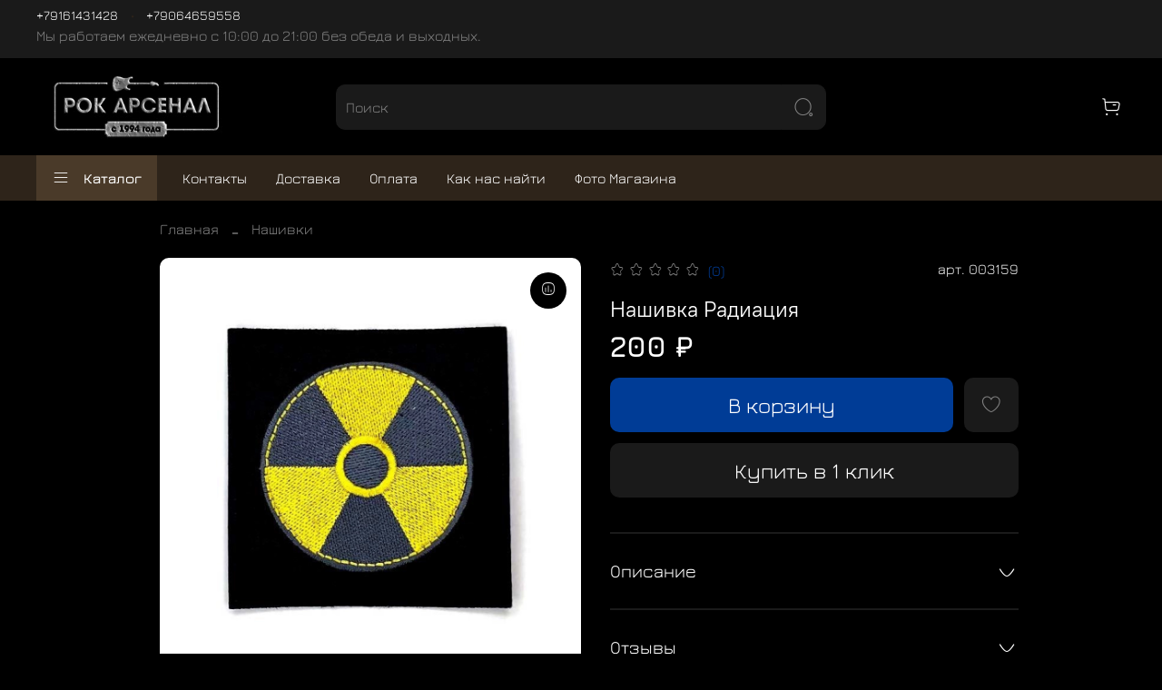

--- FILE ---
content_type: text/html; charset=utf-8
request_url: https://www.rock-arsenal.ru/product/nashivka-radiatsiya
body_size: 64687
content:
<!DOCTYPE html>
<html
  style="
    --color-btn-bg:#003c96;
--color-btn-bg-is-dark:true;
--bg:#000000;
--bg-is-dark:true;

--color-text: var(--color-text-light);
--color-text-minor-shade: var(--color-text-light-minor-shade);
--color-text-major-shade: var(--color-text-light-major-shade);
--color-text-half-shade: var(--color-text-light-half-shade);

--color-notice-warning-is-dark:false;
--color-notice-success-is-dark:false;
--color-notice-error-is-dark:false;
--color-notice-info-is-dark:false;
--color-form-controls-bg:var(--bg);
--color-form-controls-bg-disabled:var(--bg-minor-shade);
--color-form-controls-border-color:var(--bg-half-shade);
--color-form-controls-color:var(--color-text);
--is-editor:false;


  "
  >
  <head><link media='print' onload='this.media="all"' rel='stylesheet' type='text/css' href='/served_assets/public/jquery.modal-0c2631717f4ce8fa97b5d04757d294c2bf695df1d558678306d782f4bf7b4773.css'><meta data-config="{&quot;product_id&quot;:398328252}" name="page-config" content="" /><meta data-config="{&quot;money_with_currency_format&quot;:{&quot;delimiter&quot;:&quot; &quot;,&quot;separator&quot;:&quot;.&quot;,&quot;format&quot;:&quot;%n %u&quot;,&quot;unit&quot;:&quot;₽&quot;,&quot;show_price_without_cents&quot;:1},&quot;currency_code&quot;:&quot;RUR&quot;,&quot;currency_iso_code&quot;:&quot;RUB&quot;,&quot;default_currency&quot;:{&quot;title&quot;:&quot;Российский рубль&quot;,&quot;code&quot;:&quot;RUR&quot;,&quot;rate&quot;:1.0,&quot;format_string&quot;:&quot;%n %u&quot;,&quot;unit&quot;:&quot;₽&quot;,&quot;price_separator&quot;:&quot;&quot;,&quot;is_default&quot;:true,&quot;price_delimiter&quot;:&quot;&quot;,&quot;show_price_with_delimiter&quot;:true,&quot;show_price_without_cents&quot;:true},&quot;facebook&quot;:{&quot;pixelActive&quot;:false,&quot;currency_code&quot;:&quot;RUB&quot;,&quot;use_variants&quot;:null},&quot;vk&quot;:{&quot;pixel_active&quot;:null,&quot;price_list_id&quot;:null},&quot;new_ya_metrika&quot;:false,&quot;ecommerce_data_container&quot;:&quot;dataLayer&quot;,&quot;common_js_version&quot;:null,&quot;vue_ui_version&quot;:null,&quot;feedback_captcha_enabled&quot;:true,&quot;account_id&quot;:5521813,&quot;hide_items_out_of_stock&quot;:false,&quot;forbid_order_over_existing&quot;:false,&quot;minimum_items_price&quot;:null,&quot;enable_comparison&quot;:true,&quot;locale&quot;:&quot;ru&quot;,&quot;client_group&quot;:null,&quot;consent_to_personal_data&quot;:{&quot;active&quot;:true,&quot;obligatory&quot;:true,&quot;description&quot;:&quot;\u003cp style=\&quot;text-align: center;\&quot;\u003e\u003cspan style=\&quot;font-size: 8pt;\&quot;\u003eЯ ознакомлен и согласен с условиями \u003ca href=\&quot;/page/oferta\&quot; target=\&quot;blank\&quot;\u003eоферты и политики конфиденциальности\u003c/a\u003e.\u003c/span\u003e\u003c/p\u003e&quot;},&quot;recaptcha_key&quot;:&quot;6LfXhUEmAAAAAOGNQm5_a2Ach-HWlFKD3Sq7vfFj&quot;,&quot;recaptcha_key_v3&quot;:&quot;6LcZi0EmAAAAAPNov8uGBKSHCvBArp9oO15qAhXa&quot;,&quot;yandex_captcha_key&quot;:&quot;ysc1_ec1ApqrRlTZTXotpTnO8PmXe2ISPHxsd9MO3y0rye822b9d2&quot;,&quot;checkout_float_order_content_block&quot;:false,&quot;available_products_characteristics_ids&quot;:null,&quot;sber_id_app_id&quot;:&quot;5b5a3c11-72e5-4871-8649-4cdbab3ba9a4&quot;,&quot;theme_generation&quot;:4,&quot;quick_checkout_captcha_enabled&quot;:false,&quot;max_order_lines_count&quot;:500,&quot;sber_bnpl_min_amount&quot;:1000,&quot;sber_bnpl_max_amount&quot;:150000,&quot;counter_settings&quot;:{&quot;data_layer_name&quot;:&quot;dataLayer&quot;,&quot;new_counters_setup&quot;:false,&quot;add_to_cart_event&quot;:true,&quot;remove_from_cart_event&quot;:true,&quot;add_to_wishlist_event&quot;:true},&quot;site_setting&quot;:{&quot;show_cart_button&quot;:true,&quot;show_service_button&quot;:false,&quot;show_marketplace_button&quot;:false,&quot;show_quick_checkout_button&quot;:true},&quot;warehouses&quot;:[],&quot;captcha_type&quot;:&quot;google&quot;,&quot;human_readable_urls&quot;:false}" name="shop-config" content="" /><meta name='js-evnvironment' content='production' /><meta name='default-locale' content='ru' /><meta name='insales-redefined-api-methods' content="[]" />
        <!--InsalesCounter -->
        <script type="text/javascript">
        if (typeof(__id) == 'undefined') {
          var __id=5521813;

          (function() {
            var ic = document.createElement('script'); ic.type = 'text/javascript'; ic.async = true;
            ic.src = '/javascripts/insales_counter.js?6';
            var s = document.getElementsByTagName('script')[0]; s.parentNode.insertBefore(ic, s);
          })();
        }
        </script>
        <!-- /InsalesCounter -->

    <!-- meta -->
<meta charset="UTF-8" /><title>Нашивка Радиация – купить за 200 ₽ | Магазин Рок-Арсенал</title><meta name="description" content="Нашивка Радиация ⭐️ Цена - 200 ₽ 🚚 Быстрая доставка. Описание, характеристики, отзывы. Смотрите все товары в разделе «Нашивки». 
">
<meta data-config="{&quot;static-versioned&quot;: &quot;1.38&quot;}" name="theme-meta-data" content="">
<meta name="robots" content="index,follow" />
<meta http-equiv="X-UA-Compatible" content="IE=edge,chrome=1" />
<meta name="viewport" content="width=device-width, initial-scale=1.0" />
<meta name="SKYPE_TOOLBAR" content="SKYPE_TOOLBAR_PARSER_COMPATIBLE" />
<meta name="format-detection" content="telephone=no">

<!-- canonical url--><link rel="canonical" href="https://www.rock-arsenal.ru/product/nashivka-radiatsiya"/>


<!-- rss feed-->
    <meta property="og:title" content="Нашивка Радиация">
    <meta property="og:type" content="website">
    <meta property="og:url" content="https://www.rock-arsenal.ru/product/nashivka-radiatsiya">

    
      <meta property="og:image" content="https://static.insales-cdn.com/images/products/1/6579/752892339/C8-Pq_IsA_g.jpg">
    




<!-- icons--><link rel="icon" type="image/png" sizes="16x16" href="https://static.insales-cdn.com/files/1/5305/31872185/original/logo___копия.png" />
<style media="screen">
  @supports (content-visibility: hidden) {
    body:not(.settings_loaded) {
      content-visibility: hidden;
    }
  }
  @supports not (content-visibility: hidden) {
    body:not(.settings_loaded) {
      visibility: hidden;
    }
  }
</style>

  <meta name='product-id' content='398328252' />
</head>
  <body data-multi-lang="false" data-theme-template="product" data-sidebar-type="normal" data-sidebar-position="left">
    <div class="preloader">
      <div class="lds-ellipsis"><div></div><div></div><div></div><div></div></div>
    </div>
    <noscript>
<div class="njs-alert-overlay">
  <div class="njs-alert-wrapper">
    <div class="njs-alert">
      <p></p>
    </div>
  </div>
</div>
</noscript>

    <div class="page_layout page_layout-clear ">
      <header>
      
        <div
  class="layout widget-type_system_widget_v4_header_5"
  style="--logo-img:'https://static.insales-cdn.com/files/1/3489/31567265/original/logo_3e16724e9ee6e69eafb946d4ec71d1b9.png'; --logo-max-width:220px; --live-search:true; --hide-search:false; --hide-language:false; --hide-personal:true; --hide-compare:true; --hide-favorite:true; --hide-menu-photo:false; --hide-counts:true; --bage-bg:#1b2738; --bage-bg-is-dark:true; --bage-bg-minor-shade:#283b54; --bage-bg-minor-shade-is-dark:true; --bage-bg-major-shade:#364f71; --bage-bg-major-shade-is-dark:true; --bage-bg-half-shade:#6e8eb9; --bage-bg-half-shade-is-dark:true; --bg-bottom:#2E241A; --bg-bottom-is-dark:true; --bg-bottom-minor-shade:#4a3a29; --bg-bottom-minor-shade-is-dark:true; --bg-bottom-major-shade:#665039; --bg-bottom-major-shade-is-dark:true; --bg-bottom-half-shade:#b09173; --bg-bottom-half-shade-is-dark:true; --header-wide-bg:true; --menu-grid-list-min-width:190px; --subcollections-items-limit:10; --menu-grid-list-row-gap:3rem; --menu-grid-list-column-gap:3rem; --img-border-radius:0px; --menu-img-ratio:1.5; --menu-img-fit:cover; --header-top-pt:0.5vw; --header-top-pb:1vw; --header-main-pt:1vw; --header-main-pb:1vw; --header-wide-content:false; --hide-desktop:false; --hide-mobile:false;"
  data-widget-drop-item-id="73425268"
  
  >
  <div class="layout__content">
    






<div class="header header_no-languages" >
  <div class="header__mobile-head">
    <div class="header__mobile-head-content">
      <button type="button" class="button button_size-l header__hide-mobile-menu-btn js-hide-mobile-menu">
        <span class="icon icon-times"></span>
      </button>

      
    </div>
  </div>

  <div class="header__content">
    <div class="header-part-top">
      <div class="header-part-top__inner">
        <div class="header__area-menu">
          <div class="header__menu-title">
            Информация
          </div>
          <ul class="header__menu js-cut-list" data-navigation data-menu-handle="">
            
          </ul>
        </div>

        <div class="header__area-text">
          
          <div class="header__work-time">Мы работаем ежедневно с 10:00 до 21:00 без обеда и выходных.</div>
          
        </div>

        <div class="header__area-contacts">
          

<div class="header__phone">
  <a class="header__phone-value"
    href="tel:+79161431428">+79161431428</a>
</div>


<div class="header__phone _phone-2">
  <a class="header__phone-value"
    href="tel:+79064659558">+79064659558</a>
</div>


        </div>


        


      </div>
    </div>

    <div class="header-part-main">
      <div class="header-part-main__inner">
        <div class="header__area-logo">
          
  
    
      <a href=" / " class="header__logo">
        <img src="https://static.insales-cdn.com/files/1/3489/31567265/original/logo_3e16724e9ee6e69eafb946d4ec71d1b9.png" alt="Магазин Рок-Арсенал" title="Магазин Рок-Арсенал">
      </a>
    
  

        </div>

        <div class="header__area-search">
          <div class="header__search">
            <form action="/search" method="get" class="header__search-form">
              <input type="text" autocomplete="off" class="form-control form-control_size-l header__search-field"
                name="q" value="" placeholder="Поиск"   data-search-field />
              <button type="submit" class="button button_size-l header__search-btn">
                <span class="icon icon-search"></span>
              </button>
              <input type="hidden" name="lang" value="ru">
              <div class="header__search__results" data-search-result></div>
            </form>
            <button type="button" class="button button_size-l header__search-mobile-btn js-show-mobile-search">
              <span class="icon icon-search _show"></span>
              <span class="icon icon-times _hide"></span>
            </button>
          </div>
        </div>

        <div class="header__area-controls">
          

          
          
          

          

          
            <a href="/cart_items" class="header__control-btn header__cart" data-bage-count="0">
              <span class="icon icon-cart">
                <span class="header__control-bage" data-cart-positions-count></span>
              </span>
              <span class="header__control-text" data-cart-total-price></span>
            </a>
          
        </div>
      </div>

      

      

      <div class="header__collections">
        <div class="header__collections-content">
          <div class="header__collections-head">Каталог</div>
          <ul class="grid-list header__collections-menu" data-navigation
            data-subcollections-items-limit=10>
            
            
            
            

            <li class="header__collections-item is-level-1" data-navigation-item>
              

              <div class="header__collections-controls">
                
                

                
                <a href="/collection/alchemy-gothic" class="img-ratio img-fit header__collections-photo">
                  <div class="img-ratio__inner">
                    

                    
                    <picture>
                      <source data-srcset="https://static.insales-cdn.com/r/azpf8vD86NA/rs:fit:500:500:1/plain/images/collections/1/7017/93682537/p509.jpg@webp" type="image/webp"
                        class="lazyload">
                      <img data-src="https://static.insales-cdn.com/r/PNVtA3FSDxo/rs:fit:500:500:1/plain/images/collections/1/7017/93682537/p509.jpg@jpg" class="lazyload" alt="p509.jpg">
                    </picture>
                    
                  </div>
                </a>
                
                <a href="/collection/alchemy-gothic" class="header__collections-link"
                  data-navigation-link="/collection/alchemy-gothic">
                  Alchemy Gothic
                </a>

                
              </div>

              
            </li>
            
            

            <li class="header__collections-item is-level-1" data-navigation-item>
              

              <div class="header__collections-controls">
                
                

                
                <a href="/collection/hlopok-iz-taylanda" class="img-ratio img-fit header__collections-photo">
                  <div class="img-ratio__inner">
                    

                    
                    <picture>
                      <source data-srcset="https://static.insales-cdn.com/r/kl0AAKQC1gs/rs:fit:500:500:1/plain/images/collections/1/913/93684625/WhatsApp_Image_2025-03-12_at_17.06.14.jpeg@webp" type="image/webp"
                        class="lazyload">
                      <img data-src="https://static.insales-cdn.com/r/bFLpLbr2Buw/rs:fit:500:500:1/plain/images/collections/1/913/93684625/WhatsApp_Image_2025-03-12_at_17.06.14.jpeg@jpeg" class="lazyload" alt="WhatsApp_Image_2025-03-12_at_17.06.14.jpeg">
                    </picture>
                    
                  </div>
                </a>
                
                <a href="/collection/hlopok-iz-taylanda" class="header__collections-link"
                  data-navigation-link="/collection/hlopok-iz-taylanda">
                  Хлопок из Тайланда
                </a>

                
                <button class="header__collections-show-submenu-btn js-show-mobile-submenu" type="button">
                  <span class="icon icon-angle-down"></span>
                </button>
                
              </div>

              
              <ul class="header__collections-submenu" data-navigation-submenu>
                
                <li class="header__collections-item "
                  data-navigation-item>
                  <div class="header__collections-controls">
                    <a href="/collection/sarafany" class="header__collections-link"
                      data-navigation-link="/collection/sarafany">
                      Сарафаны

                      

                    </a>
                  </div>
                </li>
                
                <li class="header__collections-item "
                  data-navigation-item>
                  <div class="header__collections-controls">
                    <a href="/collection/katalog-1-d882b3" class="header__collections-link"
                      data-navigation-link="/collection/katalog-1-d882b3">
                      Халаты

                      

                    </a>
                  </div>
                </li>
                
                <li class="header__collections-item "
                  data-navigation-item>
                  <div class="header__collections-controls">
                    <a href="/collection/shtany" class="header__collections-link"
                      data-navigation-link="/collection/shtany">
                      Штаны

                      

                    </a>
                  </div>
                </li>
                
                <li class="header__collections-item "
                  data-navigation-item>
                  <div class="header__collections-controls">
                    <a href="/collection/yubki" class="header__collections-link"
                      data-navigation-link="/collection/yubki">
                      Юбки

                      

                    </a>
                  </div>
                </li>
                
              </ul>
              <div
                class="header__collections-show-more ">
                <span class="button-link header__collections-show-more-link js-show-more-subcollections">
                  <span class="header__collections-show-more-text-show">Показать все</span>
                  <span class="header__collections-show-more-text-hide">Скрыть</span>
                  <span class="icon icon-angle-down"></span>
                </span>
              </div>
              
            </li>
            
            

            <li class="header__collections-item is-level-1" data-navigation-item>
              

              <div class="header__collections-controls">
                
                

                
                <a href="/collection/arafatki" class="img-ratio img-fit header__collections-photo">
                  <div class="img-ratio__inner">
                    

                    
                    <picture>
                      <source data-srcset="https://static.insales-cdn.com/r/taB0OVMOyyE/rs:fit:500:500:1/plain/images/products/1/4868/752882436/YsMDHA4IgJU.jpg@webp" type="image/webp"
                        class="lazyload">
                      <img data-src="https://static.insales-cdn.com/r/JSjLm70rg_w/rs:fit:500:500:1/plain/images/products/1/4868/752882436/YsMDHA4IgJU.jpg@jpg" class="lazyload" alt="Арафатки">
                    </picture>
                    
                  </div>
                </a>
                
                <a href="/collection/arafatki" class="header__collections-link"
                  data-navigation-link="/collection/arafatki">
                  Арафатки
                </a>

                
              </div>

              
            </li>
            
            

            <li class="header__collections-item is-level-1" data-navigation-item>
              

              <div class="header__collections-controls">
                
                

                
                <a href="/collection/balaklava-podshlemnik" class="img-ratio img-fit header__collections-photo">
                  <div class="img-ratio__inner">
                    

                    
                    <picture>
                      <source data-srcset="https://static.insales-cdn.com/r/Rq2UZAHtEgs/rs:fit:500:500:1/plain/images/products/1/4657/752882225/YRn-OYeiY-A.jpg@webp" type="image/webp"
                        class="lazyload">
                      <img data-src="https://static.insales-cdn.com/r/Q3_kqmV0CZA/rs:fit:500:500:1/plain/images/products/1/4657/752882225/YRn-OYeiY-A.jpg@jpg" class="lazyload" alt="Балаклава подшлемник">
                    </picture>
                    
                  </div>
                </a>
                
                <a href="/collection/balaklava-podshlemnik" class="header__collections-link"
                  data-navigation-link="/collection/balaklava-podshlemnik">
                  Балаклава подшлемник
                </a>

                
              </div>

              
            </li>
            
            

            <li class="header__collections-item is-level-1" data-navigation-item>
              

              <div class="header__collections-controls">
                
                

                
                <a href="/collection/bandany" class="img-ratio img-fit header__collections-photo">
                  <div class="img-ratio__inner">
                    

                    
                    <picture>
                      <source data-srcset="https://static.insales-cdn.com/r/YndvyIFYE6M/rs:fit:500:500:1/plain/images/products/1/4817/767455953/%D0%91%D0%B0%D0%BD%D0%B4%D0%B0%D0%BD%D0%B0_0013.JPG@webp" type="image/webp"
                        class="lazyload">
                      <img data-src="https://static.insales-cdn.com/r/XOXxIe4Vm5o/rs:fit:500:500:1/plain/images/products/1/4817/767455953/%D0%91%D0%B0%D0%BD%D0%B4%D0%B0%D0%BD%D0%B0_0013.JPG@jpg" class="lazyload" alt="Банданы">
                    </picture>
                    
                  </div>
                </a>
                
                <a href="/collection/bandany" class="header__collections-link"
                  data-navigation-link="/collection/bandany">
                  Банданы
                </a>

                
              </div>

              
            </li>
            
            

            <li class="header__collections-item is-level-1" data-navigation-item>
              

              <div class="header__collections-controls">
                
                

                
                <a href="/collection/baff" class="img-ratio img-fit header__collections-photo">
                  <div class="img-ratio__inner">
                    

                    
                    <picture>
                      <source data-srcset="https://static.insales-cdn.com/r/yGCht7Tq7cg/rs:fit:500:500:1/plain/images/products/1/4169/752881737/eDH6PAtpPOM.jpg@webp" type="image/webp"
                        class="lazyload">
                      <img data-src="https://static.insales-cdn.com/r/VF7LuSMormo/rs:fit:500:500:1/plain/images/products/1/4169/752881737/eDH6PAtpPOM.jpg@jpg" class="lazyload" alt="Бафф">
                    </picture>
                    
                  </div>
                </a>
                
                <a href="/collection/baff" class="header__collections-link"
                  data-navigation-link="/collection/baff">
                  Бафф
                </a>

                
              </div>

              
            </li>
            
            

            <li class="header__collections-item is-level-1" data-navigation-item>
              

              <div class="header__collections-controls">
                
                

                
                <a href="/collection/botinki" class="img-ratio img-fit header__collections-photo">
                  <div class="img-ratio__inner">
                    

                    
                    <picture>
                      <source data-srcset="https://static.insales-cdn.com/r/uurt0JJoxjk/rs:fit:500:500:1/plain/images/collections/1/1895/93431655/4-1.JPG@webp" type="image/webp"
                        class="lazyload">
                      <img data-src="https://static.insales-cdn.com/r/j_D5Xe7xmm0/rs:fit:500:500:1/plain/images/collections/1/1895/93431655/4-1.JPG@jpg" class="lazyload" alt="4-1.JPG">
                    </picture>
                    
                  </div>
                </a>
                
                <a href="/collection/botinki" class="header__collections-link"
                  data-navigation-link="/collection/botinki">
                  Ботинки Steel
                </a>

                
              </div>

              
            </li>
            
            

            <li class="header__collections-item is-level-1" data-navigation-item>
              

              <div class="header__collections-controls">
                
                

                
                <a href="/collection/botinki-kazak" class="img-ratio img-fit header__collections-photo">
                  <div class="img-ratio__inner">
                    

                    
                    <picture>
                      <source data-srcset="https://static.insales-cdn.com/r/qFyvD1O_K_Q/rs:fit:500:500:1/plain/images/collections/1/5713/93525585/101000.jpg@webp" type="image/webp"
                        class="lazyload">
                      <img data-src="https://static.insales-cdn.com/r/nBu2i6E6q5E/rs:fit:500:500:1/plain/images/collections/1/5713/93525585/101000.jpg@jpg" class="lazyload" alt="101000.jpg">
                    </picture>
                    
                  </div>
                </a>
                
                <a href="/collection/botinki-kazak" class="header__collections-link"
                  data-navigation-link="/collection/botinki-kazak">
                  Ботинки Казак
                </a>

                
              </div>

              
            </li>
            
            

            <li class="header__collections-item is-level-1" data-navigation-item>
              

              <div class="header__collections-controls">
                
                

                
                <a href="/collection/brelki" class="img-ratio img-fit header__collections-photo">
                  <div class="img-ratio__inner">
                    

                    
                    <picture>
                      <source data-srcset="https://static.insales-cdn.com/r/Cu-XTsv3XW4/rs:fit:500:500:1/plain/images/products/1/7817/752885385/NFd3V6svkQ0.jpg@webp" type="image/webp"
                        class="lazyload">
                      <img data-src="https://static.insales-cdn.com/r/PYqFdTgwZ1M/rs:fit:500:500:1/plain/images/products/1/7817/752885385/NFd3V6svkQ0.jpg@jpg" class="lazyload" alt="Брелоки резина">
                    </picture>
                    
                  </div>
                </a>
                
                <a href="/collection/brelki" class="header__collections-link"
                  data-navigation-link="/collection/brelki">
                  Брелоки резина
                </a>

                
              </div>

              
            </li>
            
            

            <li class="header__collections-item is-level-1" data-navigation-item>
              

              <div class="header__collections-controls">
                
                

                
                <a href="/collection/breloki-prizrak-lesa" class="img-ratio img-fit header__collections-photo">
                  <div class="img-ratio__inner">
                    

                    
                    <picture>
                      <source data-srcset="https://static.insales-cdn.com/r/9N671TnvHcA/rs:fit:500:500:1/plain/images/products/1/7072/985783200/IMG_20250308_152222.jpg@webp" type="image/webp"
                        class="lazyload">
                      <img data-src="https://static.insales-cdn.com/r/8yeuYCO5oxw/rs:fit:500:500:1/plain/images/products/1/7072/985783200/IMG_20250308_152222.jpg@jpg" class="lazyload" alt="Брелоки призрак леса">
                    </picture>
                    
                  </div>
                </a>
                
                <a href="/collection/breloki-prizrak-lesa" class="header__collections-link"
                  data-navigation-link="/collection/breloki-prizrak-lesa">
                  Брелоки призрак леса
                </a>

                
              </div>

              
            </li>
            
            

            <li class="header__collections-item is-level-1" data-navigation-item>
              

              <div class="header__collections-controls">
                
                

                
                <a href="/collection/golfy" class="img-ratio img-fit header__collections-photo">
                  <div class="img-ratio__inner">
                    

                    
                    <picture>
                      <source data-srcset="https://static.insales-cdn.com/r/voLSvKA2qs8/rs:fit:500:500:1/plain/images/products/1/3283/752880851/TbVr1JwHACE.jpg@webp" type="image/webp"
                        class="lazyload">
                      <img data-src="https://static.insales-cdn.com/r/is6Llh2N6Kw/rs:fit:500:500:1/plain/images/products/1/3283/752880851/TbVr1JwHACE.jpg@jpg" class="lazyload" alt="Гольфы">
                    </picture>
                    
                  </div>
                </a>
                
                <a href="/collection/golfy" class="header__collections-link"
                  data-navigation-link="/collection/golfy">
                  Гольфы
                </a>

                
              </div>

              
            </li>
            
            

            <li class="header__collections-item is-level-1" data-navigation-item>
              

              <div class="header__collections-controls">
                
                

                
                <a href="/collection/zhilety" class="img-ratio img-fit header__collections-photo">
                  <div class="img-ratio__inner">
                    

                    
                    <picture>
                      <source data-srcset="https://static.insales-cdn.com/r/b9RSqWIXqP0/rs:fit:500:500:1/plain/images/products/1/4932/752882500/76Bygk2iR7U.jpg@webp" type="image/webp"
                        class="lazyload">
                      <img data-src="https://static.insales-cdn.com/r/_tJHrcmMpO8/rs:fit:500:500:1/plain/images/products/1/4932/752882500/76Bygk2iR7U.jpg@jpg" class="lazyload" alt="Жилеты">
                    </picture>
                    
                  </div>
                </a>
                
                <a href="/collection/zhilety" class="header__collections-link"
                  data-navigation-link="/collection/zhilety">
                  Жилеты
                </a>

                
              </div>

              
            </li>
            
            

            <li class="header__collections-item is-level-1" data-navigation-item>
              

              <div class="header__collections-controls">
                
                

                
                <a href="/collection/znachki" class="img-ratio img-fit header__collections-photo">
                  <div class="img-ratio__inner">
                    

                    
                    <picture>
                      <source data-srcset="https://static.insales-cdn.com/r/XmHqDixzQgo/rs:fit:500:500:1/plain/images/products/1/4935/752882503/_RtYH6OGBrg.jpg@webp" type="image/webp"
                        class="lazyload">
                      <img data-src="https://static.insales-cdn.com/r/TBEIjpI8Vms/rs:fit:500:500:1/plain/images/products/1/4935/752882503/_RtYH6OGBrg.jpg@jpg" class="lazyload" alt="Значки">
                    </picture>
                    
                  </div>
                </a>
                
                <a href="/collection/znachki" class="header__collections-link"
                  data-navigation-link="/collection/znachki">
                  Значки
                </a>

                
              </div>

              
            </li>
            
            

            <li class="header__collections-item is-level-1" data-navigation-item>
              

              <div class="header__collections-controls">
                
                

                
                <a href="/collection/zazhigalki" class="img-ratio img-fit header__collections-photo">
                  <div class="img-ratio__inner">
                    

                    
                    <picture>
                      <source data-srcset="https://static.insales-cdn.com/r/yQjmbx9fBA4/rs:fit:500:500:1/plain/images/products/1/388/752886148/nOV6ltytDbI.jpg@webp" type="image/webp"
                        class="lazyload">
                      <img data-src="https://static.insales-cdn.com/r/ZMv8lYCALqE/rs:fit:500:500:1/plain/images/products/1/388/752886148/nOV6ltytDbI.jpg@jpg" class="lazyload" alt="Зажигалки">
                    </picture>
                    
                  </div>
                </a>
                
                <a href="/collection/zazhigalki" class="header__collections-link"
                  data-navigation-link="/collection/zazhigalki">
                  Зажигалки
                </a>

                
              </div>

              
            </li>
            
            

            <li class="header__collections-item is-level-1" data-navigation-item>
              

              <div class="header__collections-controls">
                
                

                
                <a href="/collection/kurtki" class="img-ratio img-fit header__collections-photo">
                  <div class="img-ratio__inner">
                    

                    
                    <picture>
                      <source data-srcset="https://static.insales-cdn.com/r/n_0b8yCK_1s/rs:fit:500:500:1/plain/images/products/1/4936/752882504/ulZ1GHJ5Vo4.jpg@webp" type="image/webp"
                        class="lazyload">
                      <img data-src="https://static.insales-cdn.com/r/S-NqznwXUjs/rs:fit:500:500:1/plain/images/products/1/4936/752882504/ulZ1GHJ5Vo4.jpg@jpg" class="lazyload" alt="Куртки">
                    </picture>
                    
                  </div>
                </a>
                
                <a href="/collection/kurtki" class="header__collections-link"
                  data-navigation-link="/collection/kurtki">
                  Куртки
                </a>

                
              </div>

              
            </li>
            
            

            <li class="header__collections-item is-level-1" data-navigation-item>
              

              <div class="header__collections-controls">
                
                

                
                <a href="/collection/pepelnitsy-shkatulki-aromalampy" class="img-ratio img-fit header__collections-photo">
                  <div class="img-ratio__inner">
                    

                    
                    <picture>
                      <source data-srcset="https://static.insales-cdn.com/r/W1aIF2dzHfE/rs:fit:500:500:1/plain/images/products/1/7661/754425325/IMG_8408.JPG@webp" type="image/webp"
                        class="lazyload">
                      <img data-src="https://static.insales-cdn.com/r/zfZcIJyZNj0/rs:fit:500:500:1/plain/images/products/1/7661/754425325/IMG_8408.JPG@jpg" class="lazyload" alt="Керамика">
                    </picture>
                    
                  </div>
                </a>
                
                <a href="/collection/pepelnitsy-shkatulki-aromalampy" class="header__collections-link"
                  data-navigation-link="/collection/pepelnitsy-shkatulki-aromalampy">
                  Керамика
                </a>

                
              </div>

              
            </li>
            
            

            <li class="header__collections-item is-level-1" data-navigation-item>
              

              <div class="header__collections-controls">
                
                

                
                <a href="/collection/kosuhi" class="img-ratio img-fit header__collections-photo">
                  <div class="img-ratio__inner">
                    

                    
                    <picture>
                      <source data-srcset="https://static.insales-cdn.com/r/C7UeEzch6RU/rs:fit:500:500:1/plain/images/products/1/6092/867293132/%D0%B0%D0%BA%D1%86%D0%B8%D1%8F.jpg@webp" type="image/webp"
                        class="lazyload">
                      <img data-src="https://static.insales-cdn.com/r/U6HcQMawOtI/rs:fit:500:500:1/plain/images/products/1/6092/867293132/%D0%B0%D0%BA%D1%86%D0%B8%D1%8F.jpg@jpg" class="lazyload" alt="Косухи">
                    </picture>
                    
                  </div>
                </a>
                
                <a href="/collection/kosuhi" class="header__collections-link"
                  data-navigation-link="/collection/kosuhi">
                  Косухи
                </a>

                
              </div>

              
            </li>
            
            

            <li class="header__collections-item is-level-1" data-navigation-item>
              

              <div class="header__collections-controls">
                
                

                
                <a href="/collection/kolgotki" class="img-ratio img-fit header__collections-photo">
                  <div class="img-ratio__inner">
                    

                    
                    <picture>
                      <source data-srcset="https://static.insales-cdn.com/r/PFMp6IfgSYI/rs:fit:500:500:1/plain/images/products/1/3263/752880831/li3sGPs_6_E.jpg@webp" type="image/webp"
                        class="lazyload">
                      <img data-src="https://static.insales-cdn.com/r/wHjv9s_ze6k/rs:fit:500:500:1/plain/images/products/1/3263/752880831/li3sGPs_6_E.jpg@jpg" class="lazyload" alt="Колготки">
                    </picture>
                    
                  </div>
                </a>
                
                <a href="/collection/kolgotki" class="header__collections-link"
                  data-navigation-link="/collection/kolgotki">
                  Колготки
                </a>

                
              </div>

              
            </li>
            
            

            <li class="header__collections-item is-level-1" data-navigation-item>
              

              <div class="header__collections-controls">
                
                

                
                <a href="/collection/kruzhki" class="img-ratio img-fit header__collections-photo">
                  <div class="img-ratio__inner">
                    

                    
                    <picture>
                      <source data-srcset="https://static.insales-cdn.com/r/CXzpA7D-b8g/rs:fit:500:500:1/plain/images/products/1/5084/752882652/nbjXAOgjuBc.jpg@webp" type="image/webp"
                        class="lazyload">
                      <img data-src="https://static.insales-cdn.com/r/w6hb98VnQtU/rs:fit:500:500:1/plain/images/products/1/5084/752882652/nbjXAOgjuBc.jpg@jpg" class="lazyload" alt="Кружки">
                    </picture>
                    
                  </div>
                </a>
                
                <a href="/collection/kruzhki" class="header__collections-link"
                  data-navigation-link="/collection/kruzhki">
                  Кружки
                </a>

                
              </div>

              
            </li>
            
            

            <li class="header__collections-item is-level-1" data-navigation-item>
              

              <div class="header__collections-controls">
                
                

                
                <a href="/collection/kulony" class="img-ratio img-fit header__collections-photo">
                  <div class="img-ratio__inner">
                    

                    
                    <picture>
                      <source data-srcset="https://static.insales-cdn.com/r/1KThGZTUm3Y/rs:fit:500:500:1/plain/images/products/1/3235/752880803/w7vMHoZjVrU.jpg@webp" type="image/webp"
                        class="lazyload">
                      <img data-src="https://static.insales-cdn.com/r/pp4R4Cj_iKM/rs:fit:500:500:1/plain/images/products/1/3235/752880803/w7vMHoZjVrU.jpg@jpg" class="lazyload" alt="Кулоны">
                    </picture>
                    
                  </div>
                </a>
                
                <a href="/collection/kulony" class="header__collections-link"
                  data-navigation-link="/collection/kulony">
                  Кулоны
                </a>

                
              </div>

              
            </li>
            
            

            <li class="header__collections-item is-level-1" data-navigation-item>
              

              <div class="header__collections-controls">
                
                

                
                <a href="/collection/napulsniki-rezinovye" class="img-ratio img-fit header__collections-photo">
                  <div class="img-ratio__inner">
                    

                    
                    <picture>
                      <source data-srcset="https://static.insales-cdn.com/r/Eb4w9Hzv7cg/rs:fit:500:500:1/plain/images/products/1/7825/752885393/umY-V41Ip0g.jpg@webp" type="image/webp"
                        class="lazyload">
                      <img data-src="https://static.insales-cdn.com/r/sQQeRIr9gwg/rs:fit:500:500:1/plain/images/products/1/7825/752885393/umY-V41Ip0g.jpg@jpg" class="lazyload" alt="Напульсники резиновые">
                    </picture>
                    
                  </div>
                </a>
                
                <a href="/collection/napulsniki-rezinovye" class="header__collections-link"
                  data-navigation-link="/collection/napulsniki-rezinovye">
                  Напульсники резиновые
                </a>

                
              </div>

              
            </li>
            
            

            <li class="header__collections-item is-level-1" data-navigation-item>
              

              <div class="header__collections-controls">
                
                

                
                <a href="/collection/napulsniki-tkanye" class="img-ratio img-fit header__collections-photo">
                  <div class="img-ratio__inner">
                    

                    
                    <picture>
                      <source data-srcset="https://static.insales-cdn.com/r/pJtNYklRc3w/rs:fit:500:500:1/plain/images/products/1/4979/752882547/YEtj47VajzQ.jpg@webp" type="image/webp"
                        class="lazyload">
                      <img data-src="https://static.insales-cdn.com/r/QxEfoYzEl78/rs:fit:500:500:1/plain/images/products/1/4979/752882547/YEtj47VajzQ.jpg@jpg" class="lazyload" alt="Напульсники тканые">
                    </picture>
                    
                  </div>
                </a>
                
                <a href="/collection/napulsniki-tkanye" class="header__collections-link"
                  data-navigation-link="/collection/napulsniki-tkanye">
                  Напульсники тканые
                </a>

                
              </div>

              
            </li>
            
            

            <li class="header__collections-item is-level-1" data-navigation-item>
              

              <div class="header__collections-controls">
                
                

                
                <a href="/collection/nashivki" class="img-ratio img-fit header__collections-photo">
                  <div class="img-ratio__inner">
                    

                    
                    <picture>
                      <source data-srcset="https://static.insales-cdn.com/r/woDwTsGVtXM/rs:fit:500:500:1/plain/images/products/1/3237/752880805/2gTyz3RRAX4.jpg@webp" type="image/webp"
                        class="lazyload">
                      <img data-src="https://static.insales-cdn.com/r/Isli0Jse_As/rs:fit:500:500:1/plain/images/products/1/3237/752880805/2gTyz3RRAX4.jpg@jpg" class="lazyload" alt="Нашивки">
                    </picture>
                    
                  </div>
                </a>
                
                <a href="/collection/nashivki" class="header__collections-link"
                  data-navigation-link="/collection/nashivki">
                  Нашивки
                </a>

                
              </div>

              
            </li>
            
            

            <li class="header__collections-item is-level-1" data-navigation-item>
              

              <div class="header__collections-controls">
                
                

                
                <a href="/collection/noski" class="img-ratio img-fit header__collections-photo">
                  <div class="img-ratio__inner">
                    

                    
                    <picture>
                      <source data-srcset="https://static.insales-cdn.com/r/YxerqXNYfN0/rs:fit:500:500:1/plain/images/products/1/6240/752883808/WC9xxZgi3KM.jpg@webp" type="image/webp"
                        class="lazyload">
                      <img data-src="https://static.insales-cdn.com/r/pDASlvdf03Y/rs:fit:500:500:1/plain/images/products/1/6240/752883808/WC9xxZgi3KM.jpg@jpg" class="lazyload" alt="Носки">
                    </picture>
                    
                  </div>
                </a>
                
                <a href="/collection/noski" class="header__collections-link"
                  data-navigation-link="/collection/noski">
                  Носки
                </a>

                
              </div>

              
            </li>
            
            

            <li class="header__collections-item is-level-1" data-navigation-item>
              

              <div class="header__collections-controls">
                
                

                
                <a href="/collection/perchatki" class="img-ratio img-fit header__collections-photo">
                  <div class="img-ratio__inner">
                    

                    
                    <picture>
                      <source data-srcset="https://static.insales-cdn.com/r/rvMFOopqQgY/rs:fit:500:500:1/plain/images/collections/1/3242/93441194/%D0%9F%D0%96%D0%91%D0%9F0006.JPG@webp" type="image/webp"
                        class="lazyload">
                      <img data-src="https://static.insales-cdn.com/r/nCCLjgSyzDY/rs:fit:500:500:1/plain/images/collections/1/3242/93441194/%D0%9F%D0%96%D0%91%D0%9F0006.JPG@jpg" class="lazyload" alt="ПЖБП0006.JPG">
                    </picture>
                    
                  </div>
                </a>
                
                <a href="/collection/perchatki" class="header__collections-link"
                  data-navigation-link="/collection/perchatki">
                  Перчатки
                </a>

                
              </div>

              
            </li>
            
            

            <li class="header__collections-item is-level-1" data-navigation-item>
              

              <div class="header__collections-controls">
                
                

                
                <a href="/collection/podarochnye-sertifikaty" class="img-ratio img-fit header__collections-photo">
                  <div class="img-ratio__inner">
                    

                    
                    <picture>
                      <source data-srcset="https://static.insales-cdn.com/r/ej3XbIjlQ0c/rs:fit:500:500:1/plain/images/products/1/7941/752885509/lxBomcPrhvc.jpg@webp" type="image/webp"
                        class="lazyload">
                      <img data-src="https://static.insales-cdn.com/r/8AANYt8rnDo/rs:fit:500:500:1/plain/images/products/1/7941/752885509/lxBomcPrhvc.jpg@jpg" class="lazyload" alt="Подарочные сертификаты">
                    </picture>
                    
                  </div>
                </a>
                
                <a href="/collection/podarochnye-sertifikaty" class="header__collections-link"
                  data-navigation-link="/collection/podarochnye-sertifikaty">
                  Подарочные сертификаты
                </a>

                
              </div>

              
            </li>
            
            

            <li class="header__collections-item is-level-1" data-navigation-item>
              

              <div class="header__collections-controls">
                
                

                
                <a href="/collection/zhurnaly" class="img-ratio img-fit header__collections-photo">
                  <div class="img-ratio__inner">
                    

                    
                    <picture>
                      <source data-srcset="https://static.insales-cdn.com/r/MOZCu7Ga1Zk/rs:fit:500:500:1/plain/images/products/1/5833/988288713/DC136.jpg@webp" type="image/webp"
                        class="lazyload">
                      <img data-src="https://static.insales-cdn.com/r/mHMC4zlyReE/rs:fit:500:500:1/plain/images/products/1/5833/988288713/DC136.jpg@jpg" class="lazyload" alt="Полиграфия">
                    </picture>
                    
                  </div>
                </a>
                
                <a href="/collection/zhurnaly" class="header__collections-link"
                  data-navigation-link="/collection/zhurnaly">
                  Полиграфия
                </a>

                
              </div>

              
            </li>
            
            

            <li class="header__collections-item is-level-1" data-navigation-item>
              

              <div class="header__collections-controls">
                
                

                
                <a href="/collection/postelnoe-belie" class="img-ratio img-fit header__collections-photo">
                  <div class="img-ratio__inner">
                    

                    
                    <picture>
                      <source data-srcset="https://static.insales-cdn.com/r/89cgo7-GE70/rs:fit:500:500:1/plain/images/products/1/6013/752883581/mpmPs4WC0iM.jpg@webp" type="image/webp"
                        class="lazyload">
                      <img data-src="https://static.insales-cdn.com/r/KZzilkmAA_4/rs:fit:500:500:1/plain/images/products/1/6013/752883581/mpmPs4WC0iM.jpg@jpg" class="lazyload" alt="Постельное белье">
                    </picture>
                    
                  </div>
                </a>
                
                <a href="/collection/postelnoe-belie" class="header__collections-link"
                  data-navigation-link="/collection/postelnoe-belie">
                  Постельное белье
                </a>

                
              </div>

              
            </li>
            
            

            <li class="header__collections-item is-level-1" data-navigation-item>
              

              <div class="header__collections-controls">
                
                

                
                <a href="/collection/remni" class="img-ratio img-fit header__collections-photo">
                  <div class="img-ratio__inner">
                    

                    
                    <picture>
                      <source data-srcset="https://static.insales-cdn.com/r/tOutSjwwi-c/rs:fit:500:500:1/plain/images/products/1/7989/752885557/eKZe7T_xdmc.jpg@webp" type="image/webp"
                        class="lazyload">
                      <img data-src="https://static.insales-cdn.com/r/NycyN90_tqE/rs:fit:500:500:1/plain/images/products/1/7989/752885557/eKZe7T_xdmc.jpg@jpg" class="lazyload" alt="Ремни">
                    </picture>
                    
                  </div>
                </a>
                
                <a href="/collection/remni" class="header__collections-link"
                  data-navigation-link="/collection/remni">
                  Ремни
                </a>

                
              </div>

              
            </li>
            
            

            <li class="header__collections-item is-level-1" data-navigation-item>
              

              <div class="header__collections-controls">
                
                

                
                <a href="/collection/rubashki" class="img-ratio img-fit header__collections-photo">
                  <div class="img-ratio__inner">
                    

                    
                    <picture>
                      <source data-srcset="https://static.insales-cdn.com/r/M-GXf0Epv7U/rs:fit:500:500:1/plain/images/collections/1/4182/93622358/%D1%80%D1%83%D0%B10003-1.jpg@webp" type="image/webp"
                        class="lazyload">
                      <img data-src="https://static.insales-cdn.com/r/Yi3lA6z-iDk/rs:fit:500:500:1/plain/images/collections/1/4182/93622358/%D1%80%D1%83%D0%B10003-1.jpg@jpg" class="lazyload" alt="руб0003-1.jpg">
                    </picture>
                    
                  </div>
                </a>
                
                <a href="/collection/rubashki" class="header__collections-link"
                  data-navigation-link="/collection/rubashki">
                  Рубашки
                </a>

                
              </div>

              
            </li>
            
            

            <li class="header__collections-item is-level-1" data-navigation-item>
              

              <div class="header__collections-controls">
                
                

                
                <a href="/collection/svechi" class="img-ratio img-fit header__collections-photo">
                  <div class="img-ratio__inner">
                    

                    
                    <picture>
                      <source data-srcset="https://static.insales-cdn.com/r/10BIf_2AKvc/rs:fit:500:500:1/plain/images/products/1/7651/752885219/L5O75LjtFuY.jpg@webp" type="image/webp"
                        class="lazyload">
                      <img data-src="https://static.insales-cdn.com/r/nGXlk4PZLSs/rs:fit:500:500:1/plain/images/products/1/7651/752885219/L5O75LjtFuY.jpg@jpg" class="lazyload" alt="Свечи">
                    </picture>
                    
                  </div>
                </a>
                
                <a href="/collection/svechi" class="header__collections-link"
                  data-navigation-link="/collection/svechi">
                  Свечи
                </a>

                
              </div>

              
            </li>
            
            

            <li class="header__collections-item is-level-1" data-navigation-item>
              

              <div class="header__collections-controls">
                
                

                
                <a href="/collection/koshki" class="img-ratio img-fit header__collections-photo">
                  <div class="img-ratio__inner">
                    

                    
                    <picture>
                      <source data-srcset="https://static.insales-cdn.com/r/lprKDUGDUtY/rs:fit:500:500:1/plain/images/products/1/6217/752883785/EIf50vm7rwY.jpg@webp" type="image/webp"
                        class="lazyload">
                      <img data-src="https://static.insales-cdn.com/r/_H96bRPnreg/rs:fit:500:500:1/plain/images/products/1/6217/752883785/EIf50vm7rwY.jpg@jpg" class="lazyload" alt="Кошки">
                    </picture>
                    
                  </div>
                </a>
                
                <a href="/collection/koshki" class="header__collections-link"
                  data-navigation-link="/collection/koshki">
                  Кошки
                </a>

                
              </div>

              
            </li>
            
            

            <li class="header__collections-item is-level-1" data-navigation-item>
              

              <div class="header__collections-controls">
                
                

                
                <a href="/collection/tolstovki" class="img-ratio img-fit header__collections-photo">
                  <div class="img-ratio__inner">
                    

                    
                    <picture>
                      <source data-srcset="https://static.insales-cdn.com/r/MFrFHxhgAFo/rs:fit:500:500:1/plain/images/products/1/2508/754567628/WhatsApp_Image_2023-09-25_at_16.52.14__2_.jpeg@webp" type="image/webp"
                        class="lazyload">
                      <img data-src="https://static.insales-cdn.com/r/p3P4txGZ1Ik/rs:fit:500:500:1/plain/images/products/1/2508/754567628/WhatsApp_Image_2023-09-25_at_16.52.14__2_.jpeg@jpeg" class="lazyload" alt="Толстовки">
                    </picture>
                    
                  </div>
                </a>
                
                <a href="/collection/tolstovki" class="header__collections-link"
                  data-navigation-link="/collection/tolstovki">
                  Толстовки
                </a>

                
              </div>

              
            </li>
            
            

            <li class="header__collections-item is-level-1" data-navigation-item>
              

              <div class="header__collections-controls">
                
                

                
                <a href="/collection/futbolki-muzyka" class="img-ratio img-fit header__collections-photo">
                  <div class="img-ratio__inner">
                    

                    
                    <picture>
                      <source data-srcset="https://static.insales-cdn.com/r/N96-SQ56IE0/rs:fit:500:500:1/plain/images/products/1/866/754959202/import_files_b3_b332a1be4c0311eeb1a294c867f231a0_a907c0144c9411eeb1a294c867f231a0.jpg@webp" type="image/webp"
                        class="lazyload">
                      <img data-src="https://static.insales-cdn.com/r/ruxjkOPd26o/rs:fit:500:500:1/plain/images/products/1/866/754959202/import_files_b3_b332a1be4c0311eeb1a294c867f231a0_a907c0144c9411eeb1a294c867f231a0.jpg@jpg" class="lazyload" alt="Футболки музыка">
                    </picture>
                    
                  </div>
                </a>
                
                <a href="/collection/futbolki-muzyka" class="header__collections-link"
                  data-navigation-link="/collection/futbolki-muzyka">
                  Футболки музыка
                </a>

                
              </div>

              
            </li>
            
            

            <li class="header__collections-item is-level-1" data-navigation-item>
              

              <div class="header__collections-controls">
                
                

                
                <a href="/collection/futbolki-risunki" class="img-ratio img-fit header__collections-photo">
                  <div class="img-ratio__inner">
                    

                    
                    <picture>
                      <source data-srcset="https://static.insales-cdn.com/r/RLjTetp7WmY/rs:fit:500:500:1/plain/images/products/1/3256/752880824/ypfDq0DYdSk.jpg@webp" type="image/webp"
                        class="lazyload">
                      <img data-src="https://static.insales-cdn.com/r/Ku01W2BE6nY/rs:fit:500:500:1/plain/images/products/1/3256/752880824/ypfDq0DYdSk.jpg@jpg" class="lazyload" alt="Футболки рисунки">
                    </picture>
                    
                  </div>
                </a>
                
                <a href="/collection/futbolki-risunki" class="header__collections-link"
                  data-navigation-link="/collection/futbolki-risunki">
                  Футболки рисунки
                </a>

                
              </div>

              
            </li>
            
            

            <li class="header__collections-item is-level-1" data-navigation-item>
              

              <div class="header__collections-controls">
                
                

                
                <a href="/collection/sharfy" class="img-ratio img-fit header__collections-photo">
                  <div class="img-ratio__inner">
                    

                    
                    <picture>
                      <source data-srcset="https://static.insales-cdn.com/r/p8zZ7MZyFh0/rs:fit:500:500:1/plain/images/products/1/848/754565968/WhatsApp_Image_2023-09-25_at_16.51.54.jpeg@webp" type="image/webp"
                        class="lazyload">
                      <img data-src="https://static.insales-cdn.com/r/ka80-HLKao8/rs:fit:500:500:1/plain/images/products/1/848/754565968/WhatsApp_Image_2023-09-25_at_16.51.54.jpeg@jpeg" class="lazyload" alt="Шарфы">
                    </picture>
                    
                  </div>
                </a>
                
                <a href="/collection/sharfy" class="header__collections-link"
                  data-navigation-link="/collection/sharfy">
                  Шарфы
                </a>

                
              </div>

              
            </li>
            
            

            <li class="header__collections-item is-level-1" data-navigation-item>
              

              <div class="header__collections-controls">
                
                

                
                <a href="/collection/shapki" class="img-ratio img-fit header__collections-photo">
                  <div class="img-ratio__inner">
                    

                    
                    <picture>
                      <source data-srcset="https://static.insales-cdn.com/r/gMFdTjFV9GI/rs:fit:500:500:1/plain/images/products/1/4744/752882312/-7__MYnGrWw.jpg@webp" type="image/webp"
                        class="lazyload">
                      <img data-src="https://static.insales-cdn.com/r/9c45lVXaZ8w/rs:fit:500:500:1/plain/images/products/1/4744/752882312/-7__MYnGrWw.jpg@jpg" class="lazyload" alt="Шапки">
                    </picture>
                    
                  </div>
                </a>
                
                <a href="/collection/shapki" class="header__collections-link"
                  data-navigation-link="/collection/shapki">
                  Шапки
                </a>

                
              </div>

              
            </li>
            
            

            <li class="header__collections-item is-level-1" data-navigation-item>
              

              <div class="header__collections-controls">
                
                

                
                <a href="/collection/flagi" class="img-ratio img-fit header__collections-photo">
                  <div class="img-ratio__inner">
                    

                    
                    <picture>
                      <source data-srcset="https://static.insales-cdn.com/r/wvaJDgkysSM/rs:fit:500:500:1/plain/images/products/1/7214/752884782/nt7eERj_f0g.jpg@webp" type="image/webp"
                        class="lazyload">
                      <img data-src="https://static.insales-cdn.com/r/cnEihcC2CfE/rs:fit:500:500:1/plain/images/products/1/7214/752884782/nt7eERj_f0g.jpg@jpg" class="lazyload" alt="Флаги">
                    </picture>
                    
                  </div>
                </a>
                
                <a href="/collection/flagi" class="header__collections-link"
                  data-navigation-link="/collection/flagi">
                  Флаги
                </a>

                
              </div>

              
            </li>
            
            

            <li class="header__collections-item is-level-1" data-navigation-item>
              

              <div class="header__collections-controls">
                
                

                
                <a href="/collection/chasy" class="img-ratio img-fit header__collections-photo">
                  <div class="img-ratio__inner">
                    

                    
                    <picture>
                      <source data-srcset="https://static.insales-cdn.com/r/f_2w7_6zwlY/rs:fit:500:500:1/plain/images/products/1/6227/752883795/A5rsZY1gqdQ.jpg@webp" type="image/webp"
                        class="lazyload">
                      <img data-src="https://static.insales-cdn.com/r/APJa1ow0HyA/rs:fit:500:500:1/plain/images/products/1/6227/752883795/A5rsZY1gqdQ.jpg@jpg" class="lazyload" alt="Часы">
                    </picture>
                    
                  </div>
                </a>
                
                <a href="/collection/chasy" class="header__collections-link"
                  data-navigation-link="/collection/chasy">
                  Часы
                </a>

                
              </div>

              
            </li>
            
            

            <li class="header__collections-item is-level-1" data-navigation-item>
              

              <div class="header__collections-controls">
                
                

                
                <a href="/collection/choker-goticheskiy" class="img-ratio img-fit header__collections-photo">
                  <div class="img-ratio__inner">
                    

                    
                    <picture>
                      <source data-srcset="https://static.insales-cdn.com/r/7OucPxmvmO0/rs:fit:500:500:1/plain/images/products/1/1493/984237525/1.jpeg@webp" type="image/webp"
                        class="lazyload">
                      <img data-src="https://static.insales-cdn.com/r/5U3F08Oo-54/rs:fit:500:500:1/plain/images/products/1/1493/984237525/1.jpeg@jpeg" class="lazyload" alt="Чокер готический">
                    </picture>
                    
                  </div>
                </a>
                
                <a href="/collection/choker-goticheskiy" class="header__collections-link"
                  data-navigation-link="/collection/choker-goticheskiy">
                  Чокер готический
                </a>

                
              </div>

              
            </li>
            
            
          </ul>
        </div>
      </div>

    </div>

    <div class="header-part-bottom">
      <div class="header-part-bottom__inner">
        <div class="header__area-catalog">
          <button type="button" class="button button_size-l header__show-collection-btn js-show-header-collections">
            <span class="icon icon-bars _show"></span>
            <span class="icon icon-times _hide"></span>
            Каталог
          </button>
        </div>

        <div class="header__area-bottom_menu">
          <div class="header__bottom_menu-title">
            Подробнее о магазине:
          </div>
          <ul class="header__bottom_menu js-cut-list-menu" data-navigation
            data-menu-handle="footer-menu-1">
            
            <li class="header__bottom_menu-item" data-navigation-item>
              <a href="/page/contacts" class="header__bottom_menu-link" data-navigation-link="/page/contacts">Контакты</a>
            </li>
            
            <li class="header__bottom_menu-item" data-navigation-item>
              <a href="/page/delivery" class="header__bottom_menu-link" data-navigation-link="/page/delivery">Доставка</a>
            </li>
            
            <li class="header__bottom_menu-item" data-navigation-item>
              <a href="/page/payment" class="header__bottom_menu-link" data-navigation-link="/page/payment">Оплата</a>
            </li>
            
            <li class="header__bottom_menu-item" data-navigation-item>
              <a href="/page/kak-nas-nayti" class="header__bottom_menu-link" data-navigation-link="/page/kak-nas-nayti">Как нас найти</a>
            </li>
            
            <li class="header__bottom_menu-item" data-navigation-item>
              <a href="/page/foto-magazina" class="header__bottom_menu-link" data-navigation-link="/page/foto-magazina">Фото Магазина</a>
            </li>
            
          </ul>
        </div>

      </div>
    </div>
  </div>

</div>

<div class="header-mobile-panel">
  <div class="header-mobile-panel__content ">
    <button type="button" class="button button_size-l header-mobile-panel__show-menu-btn js-show-mobile-menu">
      <span class="icon icon-bars"></span>
    </button>

    <div class="header-mobile-panel__logo">
      
  
    
      <a href=" / " class="header__logo">
        <img src="https://static.insales-cdn.com/files/1/3489/31567265/original/logo_3e16724e9ee6e69eafb946d4ec71d1b9.png" alt="Магазин Рок-Арсенал" title="Магазин Рок-Арсенал">
      </a>
    
  

    </div>

    <div class="header-mobile-panel__controls">
      
        <a href="/cart_items" class="header__control-btn header__mobile-cart" data-bage-count="0">
          <span class="icon icon-cart">
            <span class="header__control-bage" data-cart-positions-count></span>
          </span>
        </a>
      
    </div>
  </div>
</div>

<div class="header__collections-overlay"></div>

  </div>
</div>

      
      </header>

      

      <main>
        
  <div
  class="layout widget-type_system_widget_v4_breadcrumbs_1"
  style="--delemeter:2; --align:start; --layout-wide-bg:false; --layout-pt:1.5vw; --layout-pb:1.5vw; --layout-content-max-width:928px; --layout-wide-content:false; --layout-edge:false; --hide-desktop:false; --hide-mobile:true;"
  data-widget-drop-item-id="57690219"
  
  >
  <div class="layout__content">
    

<div class="breadcrumb-wrapper delemeter_2">
  <ul class="breadcrumb">
    <li class="breadcrumb-item home">
      <a class="breadcrumb-link" title="Главная" href="/">Главная</a>
    </li>
    
      
      
      
        
        
        
      
        
        
          <li class="breadcrumb-item" data-breadcrumbs="2">
            <a class="breadcrumb-link" title="Нашивки" href="/collection/nashivki">Нашивки</a>
          </li>
          
        
        
      
    
  </ul>
</div>




  </div>
</div>


  <div
  class="layout widget-type_system_widget_v4_product_6"
  style="--display-property-color:text; --show-selected-variant-photos:false; --product-hide-variants-title:false; --product-hide-sku:false; --product-hide-compare:false; --product-hide-short-description:false; --product-hide-full-description:false; --product-hide-rating:false; --rating-color:#1B2738; --rating-color-is-dark:true; --rating-color-minor-shade:#283b54; --rating-color-minor-shade-is-dark:true; --rating-color-major-shade:#364f71; --rating-color-major-shade-is-dark:true; --rating-color-half-shade:#6e8eb9; --rating-color-half-shade-is-dark:true; --sticker-font-size:0.9rem; --padding-button-vert:12.8px; --padding-button-hor:16px; --controls-btn-width-size:450px; --controls-height-xl:60px; --controls-font-size-xl:24px; --video-before-image:false; --img-ratio:1; --img-fit:cover; --manager-photo:'https://static.insales-cdn.com/fallback_files/1/1474/1474/original/manager.png'; --layout-wide-bg:false; --layout-pt:0vw; --layout-pb:1vw; --layout-content-max-width:928px; --layout-wide-content:false; --layout-edge:false; --hide-desktop:false; --hide-mobile:false;"
  data-widget-drop-item-id="57690220"
  
  >
  <div class="layout__content">
    <noindex>
  <div class="bnpl-modal modal micromodal-slide" id="modal-1" aria-hidden="true">
    <div class="modal__overlay" tabindex="-1" data-micromodal-close>
      <div class="modal__container" role="dialog" aria-modal="true" aria-labelledby="modal-1-title">
        <div class="modal__header">
          <div class="modal__header-logo" id="modal-2-title">
            <svg width="280" height="42" viewBox="0 0 280 42" fill="none" xmlns="http://www.w3.org/2000/svg">
              <g clip-path="url(#clip0_1909_108605)">
                <path
                  d="M72.2796 13.5252H60.5062V31.6613H56.5607V9.95996H76.225V31.6613H72.2796V13.5252ZM91.5552 19.3536H86.4419L86.3472 21.3067C86.242 23.7248 86.021 25.6365 85.6844 27.042C85.3687 28.4474 84.9688 29.5118 84.485 30.2352C84.0009 30.9378 83.4644 31.3822 82.8752 31.5683C82.2859 31.7543 81.6862 31.8473 81.0761 31.8473C80.7814 31.8473 80.4867 31.8267 80.1923 31.7853C79.9186 31.7647 79.6976 31.7337 79.5294 31.6923V27.941C79.782 28.0237 80.0555 28.065 80.3501 28.065C80.6868 28.065 81.0024 28.003 81.297 27.879C81.6127 27.7344 81.8861 27.3831 82.1177 26.825C82.349 26.267 82.5385 25.4196 82.6858 24.2828C82.854 23.1461 82.9699 21.565 83.033 19.5396L83.1593 16.1604H95.2167V31.6613H91.5552V19.3536ZM100.109 17.2454C100.635 16.8527 101.361 16.522 102.287 16.2533C103.234 15.9846 104.391 15.8503 105.759 15.8503C108.074 15.8503 109.799 16.274 110.936 17.1214C112.072 17.9688 112.64 19.4052 112.64 21.4307V31.6613H109.168V28.8711C108.789 29.7806 108.137 30.5142 107.211 31.0722C106.306 31.6303 105.223 31.9093 103.96 31.9093C102.361 31.9093 101.109 31.4959 100.204 30.6692C99.3201 29.8218 98.8782 28.6335 98.8782 27.104C98.8782 26.2154 99.0361 25.4816 99.3517 24.9029C99.6674 24.3242 100.109 23.8694 100.677 23.5388C101.245 23.1874 101.929 22.9394 102.729 22.7948C103.529 22.6501 104.413 22.5777 105.38 22.5777H108.947V21.8957C108.947 20.8002 108.674 20.0459 108.127 19.6325C107.6 19.2192 106.811 19.0125 105.759 19.0125C104.307 19.0125 103.139 19.2709 102.256 19.7876C101.372 20.2836 100.656 20.9449 100.109 21.7717V17.2454ZM105.128 28.6541C105.759 28.6541 106.296 28.5817 106.738 28.4371C107.2 28.2717 107.59 28.0754 107.906 27.8481C108.221 27.6 108.463 27.3315 108.632 27.042C108.8 26.7526 108.905 26.4736 108.947 26.205V24.9339H105.822C104.728 24.9339 103.918 25.0579 103.392 25.306C102.866 25.5539 102.603 26.0293 102.603 26.732C102.603 27.3315 102.813 27.8067 103.234 28.1581C103.676 28.4887 104.307 28.6541 105.128 28.6541ZM120.498 19.3536H115.447V16.1604H129.272V19.3536H124.159V31.6613H120.498V19.3536ZM132.343 16.1604H136.004V26.67L143.58 16.1604H147.083V31.6613H143.422V21.0276L135.847 31.6613H132.343V16.1604ZM167.29 26.205C166.743 26.515 166.112 26.7424 165.396 26.887C164.68 27.0316 163.955 27.104 163.218 27.104C161.325 27.104 159.84 26.67 158.768 25.8019C157.695 24.9339 157.158 23.5698 157.158 21.7097V16.1604H160.851V21.1516C160.851 22.0817 161.103 22.7741 161.608 23.2287C162.134 23.6628 162.892 23.8798 163.881 23.8798C165.185 23.8798 166.322 23.6421 167.29 23.1667V16.1604H170.983V31.6613H167.29V26.205ZM175.828 17.2454C176.355 16.8527 177.081 16.522 178.007 16.2533C178.953 15.9846 180.111 15.8503 181.479 15.8503C183.793 15.8503 185.518 16.274 186.655 17.1214C187.791 17.9688 188.36 19.4052 188.36 21.4307V31.6613H184.887V28.8711C184.508 29.7806 183.856 30.5142 182.931 31.0722C182.026 31.6303 180.942 31.9093 179.68 31.9093C178.08 31.9093 176.828 31.4959 175.923 30.6692C175.039 29.8218 174.597 28.6335 174.597 27.104C174.597 26.2154 174.756 25.4816 175.072 24.9029C175.387 24.3242 175.828 23.8694 176.396 23.5388C176.965 23.1874 177.649 22.9394 178.449 22.7948C179.248 22.6501 180.132 22.5777 181.1 22.5777H184.667V21.8957C184.667 20.8002 184.393 20.0459 183.846 19.6325C183.32 19.2192 182.53 19.0125 181.479 19.0125C180.026 19.0125 178.859 19.2709 177.975 19.7876C177.091 20.2836 176.376 20.9449 175.828 21.7717V17.2454ZM180.847 28.6541C181.479 28.6541 182.015 28.5817 182.457 28.4371C182.921 28.2717 183.31 28.0754 183.625 27.8481C183.941 27.6 184.182 27.3315 184.351 27.042C184.52 26.7526 184.624 26.4736 184.667 26.205V24.9339H181.542C180.448 24.9339 179.637 25.0579 179.111 25.306C178.586 25.5539 178.323 26.0293 178.323 26.732C178.323 27.3315 178.533 27.8067 178.953 28.1581C179.395 28.4887 180.026 28.6541 180.847 28.6541ZM205.181 30.1112C204.824 30.5452 204.182 30.9689 203.256 31.3822C202.331 31.7957 201.225 32.0023 199.942 32.0023C198.679 32.0023 197.532 31.837 196.501 31.5063C195.47 31.1549 194.586 30.6382 193.85 29.9562C193.113 29.2742 192.545 28.4267 192.145 27.414C191.746 26.4014 191.546 25.2129 191.546 23.8488C191.546 22.5261 191.746 21.3687 192.145 20.3766C192.567 19.3638 193.145 18.5268 193.881 17.8654C194.618 17.1834 195.502 16.6771 196.533 16.3464C197.564 15.995 198.711 15.8193 199.974 15.8193C201.046 15.8399 202.025 15.9846 202.909 16.2533C203.792 16.522 204.497 16.8527 205.024 17.2454V21.7717C204.476 20.9449 203.782 20.2836 202.94 19.7876C202.119 19.2709 201.131 19.0022 199.974 18.9815C198.458 18.9815 197.301 19.3742 196.501 20.1596C195.702 20.9449 195.301 22.123 195.301 23.6938V24.1588C195.301 25.7709 195.712 26.9594 196.533 27.724C197.375 28.4681 198.542 28.8401 200.037 28.8401C201.362 28.8401 202.445 28.6025 203.288 28.127C204.15 27.6517 204.782 27.073 205.181 26.391V30.1112ZM212.493 19.3536H207.443V16.1604H221.267V19.3536H216.154V31.6613H212.493V19.3536ZM233.901 26.5459H230.239L227.052 31.6613H222.98L226.641 26.0499C225.694 25.6779 224.979 25.1302 224.494 24.4068C224.012 23.6628 223.769 22.7844 223.769 21.7717C223.769 19.8289 224.337 18.4131 225.473 17.5245C226.61 16.6151 228.409 16.1604 230.87 16.1604H237.594V31.6613H233.901V26.5459ZM230.966 19.3536C229.724 19.3536 228.83 19.5292 228.283 19.8806C227.736 20.2319 227.462 20.8622 227.462 21.7717C227.483 22.4124 227.714 22.9084 228.156 23.2598C228.598 23.5905 229.304 23.7558 230.271 23.7558H233.901V19.3536H230.966ZM256.075 21.2447L251.53 27.817H250.361L245.785 21.2136V31.6613H242.092V16.1604H245.91L251.056 23.4147L256.043 16.1604H259.768V31.6613H256.075V21.2447ZM264.286 16.1604H267.947V26.67L275.523 16.1604H279.026V31.6613H275.364V21.0276L267.79 31.6613H264.286V16.1604Z"
                  fill="#353F47" />
                <path fill-rule="evenodd" clip-rule="evenodd"
                  d="M19.2779 9.77192C19.2779 15.0044 14.9624 19.246 9.63895 19.246C4.3155 19.246 0 15.0044 0 9.77192C0 4.53953 4.3155 0.297852 9.63895 0.297852C14.9624 0.297852 19.2779 4.53953 19.2779 9.77192ZM19.4361 32.1386C19.4361 37.3709 15.1206 41.6126 9.79708 41.6126C4.47364 41.6126 0.158133 37.3709 0.158133 32.1386C0.158133 26.9062 4.47364 22.6645 9.79708 22.6645C15.1206 22.6645 19.4361 26.9062 19.4361 32.1386ZM32.4101 41.6642C37.7335 41.6642 42.049 37.4225 42.049 32.1901C42.049 26.9578 37.7335 22.716 32.4101 22.716C27.0866 22.716 22.7711 26.9578 22.7711 32.1901C22.7711 37.4225 27.0866 41.6642 32.4101 41.6642Z"
                  fill="url(#paint0_linear_1909_108605)" />
                <path
                  d="M41.8883 9.91352C41.8883 15.1459 37.5727 19.3876 32.2493 19.3876C26.9258 19.3876 22.6104 15.1459 22.6104 9.91352C22.6104 4.68114 26.9258 0.439453 32.2493 0.439453C37.5727 0.439453 41.8883 4.68114 41.8883 9.91352ZM26.3245 9.91352C26.3245 13.1297 28.9771 15.7369 32.2493 15.7369C35.5215 15.7369 38.1741 13.1297 38.1741 9.91352C38.1741 6.6973 35.5215 4.09005 32.2493 4.09005C28.9771 4.09005 26.3245 6.6973 26.3245 9.91352Z"
                  fill="url(#paint1_linear_1909_108605)" />
              </g>
              <defs>
                <linearGradient id="paint0_linear_1909_108605" x1="1.08726e-07" y1="37.2086" x2="41.7368" y2="24.5569"
                  gradientUnits="userSpaceOnUse">
                  <stop stop-color="#F8EC4F" />
                  <stop offset="0.567624" stop-color="#4DE544" />
                  <stop offset="1" stop-color="#49C8FF" />
                </linearGradient>
                <linearGradient id="paint1_linear_1909_108605" x1="37.825" y1="0.439454" x2="26.4397" y2="19.3942"
                  gradientUnits="userSpaceOnUse">
                  <stop stop-color="#CDEFFD" />
                  <stop offset="1" stop-color="#91E5CB" />
                </linearGradient>
                <clipPath id="clip0_1909_108605">
                  <rect width="280" height="42" fill="white" />
                </clipPath>
              </defs>
            </svg>
          </div>
          <button type="button" class="modal__header-close close-btn">
            <span class="icon icon-times" aria-label="Close modal" data-micromodal-close></span>
          </button>
        </div>
        <div class="modal__content" id="modal-2-content">
          <span class="bigtitle">Оплачивайте покупку по частям</span>
          <p>Получайте заказы сразу, а платите за них постепенно.</p>

          <div class="wrapper option-1 option-1-1">
            <div class="c-stepper-desktop">
              <ol class="c-stepper desktop">
                <li class="c-stepper__item">
                  <span class="c-stepper__circle"><svg width="11" height="11" viewBox="0 0 11 11" fill="none"
                      xmlns="http://www.w3.org/2000/svg">
                      <path
                        d="M10.5355 10.2731C10.5355 8.99099 10.283 7.7214 9.79234 6.53686C9.30168 5.35231 8.58252 4.276 7.67591 3.36939C6.76929 2.46278 5.69299 1.74361 4.50844 1.25296C3.32389 0.762303 2.0543 0.509766 0.772161 0.509766V10.2731H10.5355Z"
                        fill="#C8CBD0"></path>
                    </svg>
                  </span>

                </li>
                <li class="c-stepper__item">
                  <span class="c-stepper__circle"><svg width="11" height="21" viewBox="0 0 11 21" fill="none"
                      xmlns="http://www.w3.org/2000/svg">
                      <path
                        d="M0.924015 0.508415C2.20616 0.508415 3.47575 0.760951 4.6603 1.25161C5.84484 1.74226 6.92115 2.46143 7.82776 3.36804C8.73437 4.27465 9.45354 5.35096 9.94419 6.53551C10.4349 7.72005 10.6874 8.98964 10.6874 10.2718C10.6874 11.5539 10.4349 12.8235 9.94419 14.0081C9.45354 15.1926 8.73437 16.2689 7.82776 17.1755C6.92115 18.0821 5.84484 18.8013 4.6603 19.292C3.47575 19.7826 2.20616 20.0352 0.924015 20.0352L0.924016 10.2718L0.924015 0.508415Z"
                        fill="#C8CBD0"></path>
                    </svg>
                  </span>

                </li>
                <li class="c-stepper__item">
                  <span class="c-stepper__circle"><svg width="20" height="21" viewBox="0 0 20 21" fill="none"
                      xmlns="http://www.w3.org/2000/svg">
                      <path
                        d="M10.0759 0.508413C12.0069 0.508413 13.8945 1.08102 15.5001 2.15384C17.1057 3.22665 18.3571 4.75148 19.096 6.5355C19.835 8.31953 20.0284 10.2826 19.6516 12.1765C19.2749 14.0704 18.345 15.8101 16.9796 17.1755C15.6142 18.541 13.8745 19.4708 11.9806 19.8476C10.0867 20.2243 8.12361 20.0309 6.33959 19.292C4.55557 18.553 3.03074 17.3016 1.95792 15.696C0.885111 14.0904 0.3125 12.2028 0.3125 10.2718L10.0759 10.2718L10.0759 0.508413Z"
                        fill="#C8CBD0"></path>
                    </svg>
                  </span>

                </li>
                <li class="c-stepper__item">
                  <span class="c-stepper__circle"><svg width="34" height="33" viewBox="0 0 34 33" fill="none"
                      xmlns="http://www.w3.org/2000/svg">
                      <path
                        d="M17.2278 0C14.0095 0 10.8634 0.954352 8.18746 2.74237C5.5115 4.53039 3.42584 7.07178 2.19423 10.0451C0.962617 13.0185 0.640372 16.2903 1.26824 19.4468C1.89611 22.6034 3.44589 25.5028 5.72161 27.7785C7.99733 30.0542 10.8968 31.604 14.0533 32.2319C17.2098 32.8598 20.4816 32.5375 23.455 31.3059C26.4283 30.0743 28.9697 27.9886 30.7578 25.3127C32.5458 22.6367 33.5001 19.4906 33.5001 16.2723C33.4919 11.9591 31.7748 7.82503 28.7249 4.77518C25.6751 1.72532 21.541 0.00827066 17.2278 0ZM24.9728 13.4246L15.804 22.1866C15.567 22.4096 15.2533 22.5329 14.9278 22.5308C14.7688 22.5331 14.6108 22.5039 14.4631 22.4448C14.3154 22.3857 14.1809 22.298 14.0673 22.1866L9.48287 17.8056C9.35572 17.6947 9.25231 17.5592 9.17886 17.4073C9.1054 17.2553 9.06343 17.0901 9.05546 16.9216C9.04748 16.753 9.07367 16.5846 9.13245 16.4264C9.19123 16.2682 9.28138 16.1236 9.3975 16.0011C9.51361 15.8787 9.65328 15.781 9.80812 15.7139C9.96295 15.6468 10.1298 15.6117 10.2985 15.6107C10.4672 15.6098 10.6344 15.6429 10.79 15.7082C10.9457 15.7735 11.0865 15.8696 11.204 15.9906L14.9278 19.5424L23.2517 11.6096C23.4951 11.3973 23.8111 11.2873 24.1338 11.3025C24.4564 11.3178 24.7606 11.4572 24.9829 11.6915C25.2051 11.9259 25.3282 12.2371 25.3263 12.5601C25.3244 12.8831 25.1978 13.1929 24.9728 13.4246Z"
                        fill="url(#paint0_linear_1809_22759)"></path>
                      <defs>
                        <linearGradient id="paint0_linear_1809_22759" x1="0.955566" y1="29.0391" x2="33.3463"
                          y2="19.3799" gradientUnits="userSpaceOnUse">
                          <stop stop-color="#F8EC4F"></stop>
                          <stop offset="0.567624" stop-color="#4DE544"></stop>
                          <stop offset="1" stop-color="#49C8FF"></stop>
                        </linearGradient>
                      </defs>
                    </svg>
                  </span>

                </li>
              </ol>


              <ol class="c-stepper mobile">
                <li class="c-stepper__item">
                  <span class="c-stepper__circle"><svg width="11" height="11" viewBox="0 0 11 11" fill="none"
                      xmlns="http://www.w3.org/2000/svg">
                      <path
                        d="M10.5355 10.2731C10.5355 8.99099 10.283 7.7214 9.79234 6.53686C9.30168 5.35231 8.58252 4.276 7.67591 3.36939C6.76929 2.46278 5.69299 1.74361 4.50844 1.25296C3.32389 0.762303 2.0543 0.509766 0.772161 0.509766V10.2731H10.5355Z"
                        fill="#C8CBD0"></path>
                    </svg>
                  </span>
                  <span class="c-stepper__title">25%</span>
                  <p class="c-stepper__desc">Платёж сегодня</p>
                </li>
                <li class="c-stepper__item">
                  <span class="c-stepper__circle"><svg width="11" height="21" viewBox="0 0 11 21" fill="none"
                      xmlns="http://www.w3.org/2000/svg">
                      <path
                        d="M0.924015 0.508415C2.20616 0.508415 3.47575 0.760951 4.6603 1.25161C5.84484 1.74226 6.92115 2.46143 7.82776 3.36804C8.73437 4.27465 9.45354 5.35096 9.94419 6.53551C10.4349 7.72005 10.6874 8.98964 10.6874 10.2718C10.6874 11.5539 10.4349 12.8235 9.94419 14.0081C9.45354 15.1926 8.73437 16.2689 7.82776 17.1755C6.92115 18.0821 5.84484 18.8013 4.6603 19.292C3.47575 19.7826 2.20616 20.0352 0.924015 20.0352L0.924016 10.2718L0.924015 0.508415Z"
                        fill="#C8CBD0"></path>
                    </svg>
                  </span>
                  <span class="c-stepper__title">25%</span>
                  <p class="c-stepper__desc">Через 2 недели</p>
                </li>
                <li class="c-stepper__item">
                  <span class="c-stepper__circle"><svg width="20" height="21" viewBox="0 0 20 21" fill="none"
                      xmlns="http://www.w3.org/2000/svg">
                      <path
                        d="M10.0759 0.508413C12.0069 0.508413 13.8945 1.08102 15.5001 2.15384C17.1057 3.22665 18.3571 4.75148 19.096 6.5355C19.835 8.31953 20.0284 10.2826 19.6516 12.1765C19.2749 14.0704 18.345 15.8101 16.9796 17.1755C15.6142 18.541 13.8745 19.4708 11.9806 19.8476C10.0867 20.2243 8.12361 20.0309 6.33959 19.292C4.55557 18.553 3.03074 17.3016 1.95792 15.696C0.885111 14.0904 0.3125 12.2028 0.3125 10.2718L10.0759 10.2718L10.0759 0.508413Z"
                        fill="#C8CBD0"></path>
                    </svg>
                  </span>
                  <span class="c-stepper__title">25%</span>
                  <p class="c-stepper__desc">Через 4 недели</p>
                </li>
                <li class="c-stepper__item">
                  <span class="c-stepper__circle"><svg width="34" height="33" viewBox="0 0 34 33" fill="none"
                      xmlns="http://www.w3.org/2000/svg">
                      <path
                        d="M17.2278 0C14.0095 0 10.8634 0.954352 8.18746 2.74237C5.5115 4.53039 3.42584 7.07178 2.19423 10.0451C0.962617 13.0185 0.640372 16.2903 1.26824 19.4468C1.89611 22.6034 3.44589 25.5028 5.72161 27.7785C7.99733 30.0542 10.8968 31.604 14.0533 32.2319C17.2098 32.8598 20.4816 32.5375 23.455 31.3059C26.4283 30.0743 28.9697 27.9886 30.7578 25.3127C32.5458 22.6367 33.5001 19.4906 33.5001 16.2723C33.4919 11.9591 31.7748 7.82503 28.7249 4.77517C25.6751 1.72532 21.541 0.00827066 17.2278 0V0ZM24.9728 13.4246L15.804 22.1866C15.567 22.4096 15.2533 22.5329 14.9278 22.5308C14.7688 22.5331 14.6108 22.5039 14.4631 22.4448C14.3154 22.3857 14.1809 22.298 14.0673 22.1866L9.48287 17.8056C9.35572 17.6947 9.25231 17.5592 9.17886 17.4073C9.1054 17.2553 9.06343 17.0901 9.05546 16.9216C9.04748 16.753 9.07367 16.5846 9.13245 16.4264C9.19123 16.2682 9.28138 16.1236 9.3975 16.0011C9.51361 15.8787 9.65328 15.781 9.80812 15.7139C9.96295 15.6468 10.1298 15.6117 10.2985 15.6107C10.4672 15.6098 10.6344 15.6429 10.79 15.7082C10.9457 15.7735 11.0865 15.8696 11.204 15.9906L14.9278 19.5424L23.2517 11.6096C23.4951 11.3973 23.8111 11.2873 24.1338 11.3025C24.4564 11.3178 24.7606 11.4572 24.9829 11.6915C25.2051 11.9259 25.3282 12.2371 25.3263 12.5601C25.3244 12.8831 25.1978 13.1929 24.9728 13.4246Z"
                        fill="url(#paint0_linear_1809_22758)"></path>
                      <defs>
                        <linearGradient id="paint0_linear_1809_22758" x1="0.955566" y1="29.0391" x2="33.3463"
                          y2="19.3799" gradientUnits="userSpaceOnUse">
                          <stop stop-color="#F8EC4F"></stop>
                          <stop offset="0.567624" stop-color="#4DE544"></stop>
                          <stop offset="1" stop-color="#49C8FF"></stop>
                        </linearGradient>
                      </defs>
                    </svg>


                  </span>
                  <span class="c-stepper__title">25%</span>
                  <p class="c-stepper__desc">Через 6 недель</p>

                </li>
              </ol>

              <ol class="c-stepper-text desktop">
                <li class="c-stepper-text__item">
                  <span class="c-stepper__title">25%</span>
                  <p class="c-stepper__desc">Платёж сегодня</p>

                </li>
                <li class="c-stepper-text__item">
                  <span class="c-stepper__title">25%</span>
                  <p class="c-stepper__desc">Через 2 недели</p>

                </li>
                <li class="c-stepper-text__item">
                  <span class="c-stepper__title">25%</span>
                  <p class="c-stepper__desc">Через 4 недели</p>

                </li>
                <li class="c-stepper-text__item">
                  <span class="c-stepper__title">25%</span>
                  <p class="c-stepper__desc">Через 6 недель</p>

                </li>
              </ol>
            </div>


            <div class="c-stepper-mobile">
              <ol class="c-stepper desktop">
                <li class="c-stepper__item">
                  <span class="c-stepper__circle"><svg width="11" height="11" viewBox="0 0 11 11" fill="none"
                      xmlns="http://www.w3.org/2000/svg">
                      <path
                        d="M10.5355 10.2731C10.5355 8.99099 10.283 7.7214 9.79234 6.53686C9.30168 5.35231 8.58252 4.276 7.67591 3.36939C6.76929 2.46278 5.69299 1.74361 4.50844 1.25296C3.32389 0.762303 2.0543 0.509766 0.772161 0.509766V10.2731H10.5355Z"
                        fill="#C8CBD0" />
                    </svg>
                  </span>

                </li>
                <li class="c-stepper__item">
                  <span class="c-stepper__circle"><svg width="11" height="21" viewBox="0 0 11 21" fill="none"
                      xmlns="http://www.w3.org/2000/svg">
                      <path
                        d="M0.924015 0.508415C2.20616 0.508415 3.47575 0.760951 4.6603 1.25161C5.84484 1.74226 6.92115 2.46143 7.82776 3.36804C8.73437 4.27465 9.45354 5.35096 9.94419 6.53551C10.4349 7.72005 10.6874 8.98964 10.6874 10.2718C10.6874 11.5539 10.4349 12.8235 9.94419 14.0081C9.45354 15.1926 8.73437 16.2689 7.82776 17.1755C6.92115 18.0821 5.84484 18.8013 4.6603 19.292C3.47575 19.7826 2.20616 20.0352 0.924015 20.0352L0.924016 10.2718L0.924015 0.508415Z"
                        fill="#C8CBD0" />
                    </svg>
                  </span>

                </li>
                <li class="c-stepper__item">
                  <span class="c-stepper__circle"><svg width="20" height="21" viewBox="0 0 20 21" fill="none"
                      xmlns="http://www.w3.org/2000/svg">
                      <path
                        d="M10.0759 0.508413C12.0069 0.508413 13.8945 1.08102 15.5001 2.15384C17.1057 3.22665 18.3571 4.75148 19.096 6.5355C19.835 8.31953 20.0284 10.2826 19.6516 12.1765C19.2749 14.0704 18.345 15.8101 16.9796 17.1755C15.6142 18.541 13.8745 19.4708 11.9806 19.8476C10.0867 20.2243 8.12361 20.0309 6.33959 19.292C4.55557 18.553 3.03074 17.3016 1.95792 15.696C0.885111 14.0904 0.3125 12.2028 0.3125 10.2718L10.0759 10.2718L10.0759 0.508413Z"
                        fill="#C8CBD0" />
                    </svg>
                  </span>

                </li>
                <li class="c-stepper__item">
                  <span class="c-stepper__circle"><svg width="34" height="34" viewBox="0 0 34 34" fill="none"
                      xmlns="http://www.w3.org/2000/svg">
                      <path
                        d="M17.0001 0.633789C13.7817 0.633789 10.6356 1.58814 7.95967 3.37616C5.28371 5.16418 3.19805 7.70556 1.96644 10.6789C0.734834 13.6523 0.412588 16.9241 1.04046 20.0806C1.66833 23.2371 3.21811 26.1366 5.49383 28.4123C7.76955 30.688 10.669 32.2378 13.8255 32.8657C16.982 33.4935 20.2538 33.1713 23.2272 31.9397C26.2006 30.7081 28.7419 28.6224 30.53 25.9465C32.318 23.2705 33.2723 20.1244 33.2723 16.9061C33.2641 12.5929 31.547 8.45882 28.4972 5.40896C25.4473 2.35911 21.3132 0.64206 17.0001 0.633789ZM24.745 14.0584L15.5762 22.8204C15.3392 23.0434 15.0255 23.1666 14.7 23.1646C14.541 23.1669 14.383 23.1377 14.2353 23.0786C14.0876 23.0195 13.9531 22.9318 13.8395 22.8204L9.25509 18.4394C9.12793 18.3285 9.02452 18.193 8.95107 18.0411C8.87762 17.8891 8.83565 17.7239 8.82767 17.5554C8.8197 17.3868 8.84589 17.2184 8.90466 17.0602C8.96344 16.902 9.0536 16.7574 9.16971 16.6349C9.28583 16.5125 9.4255 16.4148 9.58033 16.3477C9.73517 16.2806 9.90197 16.2455 10.0707 16.2445C10.2395 16.2435 10.4067 16.2767 10.5623 16.342C10.7179 16.4073 10.8587 16.5033 10.9762 16.6244L14.7 20.1762L23.0239 12.2434C23.2673 12.0311 23.5834 11.9211 23.906 11.9363C24.2286 11.9516 24.5329 12.091 24.7551 12.3253C24.9774 12.5597 25.1004 12.8709 25.0985 13.1939C25.0967 13.5169 24.97 13.8266 24.745 14.0584Z"
                        fill="url(#paint0_linear_1909_108625)" />
                      <defs>
                        <linearGradient id="paint0_linear_1909_108625" x1="0.727783" y1="29.6729" x2="33.1185"
                          y2="20.0137" gradientUnits="userSpaceOnUse">
                          <stop stop-color="#F8EC4F" />
                          <stop offset="0.567624" stop-color="#4DE544" />
                          <stop offset="1" stop-color="#49C8FF" />
                        </linearGradient>
                      </defs>
                    </svg>
                  </span>

                </li>
              </ol>
              <ol class="c-stepper-text desktop">
                <li class="c-stepper-text__item">
                  <span class="c-stepper__title">25%</span>
                  <p class="c-stepper__desc">Платёж сегодня</p>

                </li>
                <li class="c-stepper-text__item">
                  <span class="c-stepper__title">25%</span>
                  <p class="c-stepper__desc">Через 2 недели</p>

                </li>
                <li class="c-stepper-text__item">
                  <span class="c-stepper__title">25%</span>
                  <p class="c-stepper__desc">Через 4 недели</p>

                </li>
                <li class="c-stepper-text__item">
                  <span class="c-stepper__title">25%</span>
                  <p class="c-stepper__desc">Через 6 недель</p>

                </li>
              </ol>
            </div>


            
            

            
          </div>


          
          <span class="smalltitle">Всё просто</span>
          <div class="content-lists">
            <ul>
              <li>Покупка уже ваша</li>
              <li>Выбирайте любые понравившиеся товары, сборка заказа начнётся сразу после оформления и оплаты первых 25% стоимости.
                4 небольших платежа</li>
              <li>Плати частями – просто ещё один способ оплаты: сервис автоматически будет списывать по 1/4 от стоимости покупки каждые 2 недели.</li>
              
              <li>Нужно просто ввести ФИО, дату рождения, номер телефона и данные банковской карты.</li>
            </ul>
            <span class="smalltitle">Как оформить заказ</span>
            <ol class="modal-ol">
              <li>Соберите корзину.</li>
              <li>В способе оплаты нужно выбрать «Оплата частями».</li>
              <li>Спишем первый платёж и отправим вам заказ. Остальное — точно по графику.</li>
            </ol>
          </div>
        </div>
      </div>
    </div>
  </div>
</noindex>
<style>
/***** Modal Styles *****/
.bnpl-modal .modal__overlay {
  position: fixed;
  top: 0;
  left: 0;
  right: 0;
  bottom: 0;
  background: rgba(0, 0, 0, 0.6);
  display: flex;
  justify-content: center;
  align-items: center;
}
.bnpl-modal .modal__container {
  background-color: #fff;
  min-width: 660px;
  max-width: 660px;
  border-radius: 4px;
  box-sizing: border-box;
  overflow-y: auto;
  max-height: 80vh;
  overflow-x: hidden;
}
@media screen and (max-width: 767px) {
  .bnpl-modal .modal__container {
    max-height: 100vh;
    width: 100%;
    max-width: 100%;
    min-width: fit-content;
  }
}
.bnpl-modal .modal__container::-webkit-scrollbar {
  height: 2px;
  width: 5px;
  background-color: var(--bg-minor-shade);
}
.bnpl-modal .modal__container::-webkit-scrollbar-thumb {
  background-color: var(--color-btn-bg);
}
.bnpl-modal .modal__header {
  display: flex;
  justify-content: center;
  padding: 48.5px 24px 24px 24px;
  background: #f7f8fa;
}
.bnpl-modal .modal__header-logo {
  margin: auto;
  padding: 10px 0 39px 0;
}
.bnpl-modal .modal__close {
  background: transparent;
  border: 0;
  outline: none;
}
.bnpl-modal .modal__header .modal__close:before {
  content: "✕";
  font-size: 1.5rem;
}
.bnpl-modal .modal__content {
  padding: 24px 24px 64px 24px;
  margin-right: -0.5rem;
  -webkit-transform: translateZ(0) scale(1, 1);
  transform: translateZ(0) scale(1, 1);
}
.bnpl-modal .modal__content * {
  font-family: Golos, sans-serif !important;
}
.bnpl-modal .modal__content::-webkit-scrollbar {
  height: 2px;
  width: 5px;
  background-color: var(--bg-minor-shade);
}
.bnpl-modal .modal__content::-webkit-scrollbar-thumb {
  background-color: var(--color-btn-bg);
}
.bnpl-modal .modal__content h2,
.bnpl-modal .modal__content h3 {
  color: #000;
}
.bnpl-modal .modal__content p,
.bnpl-modal .modal__content .content-lists,
.bnpl-modal .c-stepper__title {
  color: #2B2D33 !important;
}
@keyframes mmfadeIn {
  from {
    opacity: 0;
  }
  to {
    opacity: 1;
  }
}
@keyframes mmfadeOut {
  from {
    opacity: 1;
  }
  to {
    opacity: 0;
  }
}
@keyframes mmslideIn {
  from {
    transform: translateY(15%);
  }
  to {
    transform: translateY(0);
  }
}
@keyframes mmslideOut {
  from {
    transform: translateY(0);
  }
  to {
    transform: translateY(-10%);
  }
}
.bnpl-modal.micromodal-slide {
  display: none;
}
.bnpl-modal.micromodal-slide.is-open {
  display: block;
}
.bnpl-modal.micromodal-slide[aria-hidden=false] .modal__overlay {
  animation: mmfadeIn 0.3s cubic-bezier(0, 0, 0.2, 1);
}
.bnpl-modal.micromodal-slide[aria-hidden=false] .modal__container {
  animation: mmslideIn 0.3s cubic-bezier(0, 0, 0.2, 1);
}
.bnpl-modal.micromodal-slide[aria-hidden=true] .modal__overlay {
  animation: mmfadeOut 0.3s cubic-bezier(0, 0, 0.2, 1);
}
.bnpl-modal.micromodal-slide[aria-hidden=true] .modal__container {
  animation: mmslideOut 0.3s cubic-bezier(0, 0, 0.2, 1);
}
.bnpl-modal.micromodal-slide .modal__container, .bnpl-modal.micromodal-slide .modal__overlay {
  will-change: transform;
  -webkit-transform: translateZ(0);
  transform: translateZ(0);
}
.bnpl-modal .modal__overlay {
  z-index: var(--zindex-modal);
}
.bnpl-modal .modal__close {
  cursor: pointer;
}
.bnpl-modal .load-review-image-name_default {
  display: none;
}
.bnpl-modal .close-btn {
  background: none;
  padding: 0;
  width: 15px;
  height: 15px;
  outline: none;
  color: var(--color-text);
  border-color: transparent;
  cursor: pointer;
}
.bnpl-modal .close-btn span {
  font-size: 15px;
  color: #2B2D33;
}
.bnpl-modal .content-lists ul,
.bnpl-modal .content-lists ol {
  margin: 0;
  padding: 0 0 0 1.3rem;
}
.bnpl-modal .content-lists h3 {
  margin: 32px 0 16px 0;
}
/* Switcher */
.bnpl-modal .switch {
  position: relative;
  display: inline-block;
  width: 40px;
  height: 24px;
}
.bnpl-modal .switch input {
  opacity: 0;
  width: 0;
  height: 0;
}
.bnpl-modal .slider {
  position: absolute;
  cursor: pointer;
  top: 0;
  left: 0;
  right: 0;
  bottom: 0;
  background-color: #ccc;
  -webkit-transition: 0.3s;
  transition: 0.3s;
}
.bnpl-modal .slider:before {
  position: absolute;
  content: "";
  height: 16px;
  width: 16px;
  left: 4px;
  bottom: 4px;
  background-color: white;
  -webkit-transition: 0.3s;
  transition: 0.3s;
}
.bnpl-modal input:checked + .slider {
  background-color: var(--color-btn-bg-minor-shade);
}
.bnpl-modal input:focus + .slider {
  box-shadow: 0 0 1px var(--color-btn-bg-minor-shade);
}
.bnpl-modal input:checked + .slider:before {
  -webkit-transform: translateX(16px);
  -ms-transform: translateX(16px);
  transform: translateX(16px);
}
/* Rounded sliders */
.bnpl-modal .slider.round {
  border-radius: 34px;
}
.bnpl-modal .slider.round:before {
  border-radius: 50%;
}
.bnpl-modal .bnpl-cart__stepper {
  display: grid;
  grid-template-columns: repeat(4, 1fr);
  gap: 6px;
  margin: 24px 0 25px 0;
}
.bnpl-modal .stepper-item {
  position: relative;
  display: flex;
  flex-direction: column;
  align-items: center;
  flex: 1;
}
.bnpl-modal .stepper-item__block {
  position: relative;
  z-index: 5;
  display: flex;
  justify-content: center;
  align-items: center;
  width: 100%;
  height: 9px;
  border-radius: 40px;
  background: #ccc;
  margin-bottom: 6px;
}
.bnpl-modal .stepper-item__block.completed {
  background: #4bb543;
}
.bnpl-modal .stepper-item__content .price {
  font-weight: bold;
}
.bnpl-modal .stepper-item.active {
  font-weight: bold;
}
.bnpl-modal .stepper-item.completed .step-counter {
  background-color: #4bb543;
}
.bnpl-modal .stepper-item__content {
  text-align: center;
}
/* BNPL */
.bnpl-modal .bnpl-cart__header {
  display: flex;
  justify-content: space-between;
  align-items: center;
}
.bnpl-modal .bnpl-cart__header-left {
  display: flex;
  flex-direction: column;
}
.bnpl-modal .bnpl-cart__header-left .today {
  font-size: 1.125rem;
  font-weight: bold;
}
.bnpl-modal .bnpl-cart__footer-content {
  display: flex;
  align-content: center;
  justify-content: space-between;
}
.bnpl-modal .bnpl-cart__footer-content .bnpl-info-link {
  text-decoration: none;
  color: var(--color-btn-second-color);
  cursor: pointer;
}
.bnpl-modal .c-stepper {
  padding: 30px 0px 0 80px;
  display: flex;
  --circle-size: clamp(1.5rem, 5vw, 3rem);
  --spacing: clamp(0.25rem, 2vw, 0.5rem);
}
@media screen and (max-width: 767px) {
  .bnpl-modal .c-stepper {
    padding: 0;
  }
}
.bnpl-modal .c-stepper__item {
  display: flex;
  flex-direction: column;
  flex: 1;
  text-align: center;
}
.bnpl-modal .c-stepper__item:after {
  content: "";
  position: relative;
  top: 18px;
  width: 51%;
  left: 36%;
  height: 4px;
  background-color: #c8cbd0;
  order: -1;
  border-radius: 4px;
}
.bnpl-modal .c-stepper__item:last-child {
  padding: 4px 0 0 0;
}
.bnpl-modal .c-stepper__item:last-child::after {
  content: "";
  position: relative;
  top: 18px;
  width: 51%;
  left: 36%;
  height: 4px;
  background-color: red;
  order: -1;
  border-radius: 4px;
  display: none;
}
.bnpl-modal .c-stepper__title {
  font-weight: bold;
  font-size: 24px;
  margin-bottom: 0.5rem;
}
.bnpl-modal .c-stepper__desc {
  color: grey;
  font-size: 14px;
  padding-left: var(--spacing);
  padding-right: var(--spacing);
}
.bnpl-modal .c-stepper-text {
  padding: 0 47px 10px 33px;
  display: grid;
  grid-template-columns: repeat(4, 1fr);
}
.bnpl-modal .c-stepper-text {
  padding: 0 47px 10px 33px;
  display: grid;
  grid-template-columns: repeat(4, 1fr);
}
.bnpl-modal .c-stepper-text__item {
  display: flex;
  flex-direction: column;
  flex: 1;
  text-align: center;
}
/*** Non-demo CSS ***/
.bnpl-modal .wrapper {
  max-width: 1000px;
  margin: 2rem auto 0;
  background: #f7f8fa;
}
.bnpl-modal .c-stepper .c-stepper__circle {
  width: 34px;
  height: 34px;
  border: 3.25446px solid #c8cbd0;
  border-radius: 16.2723px;
  position: relative;
}
.bnpl-modal .c-stepper .c-stepper__circle svg {
  position: absolute;
}
.bnpl-modal .c-stepper .c-stepper__item {
  /* &:nth-child(1) svg{
  	 top: 4px;
  	 right: 4px;
  }
   &:nth-child(2) svg{
  	 top: 5px;
  	 right: 5px;
  }
   &:nth-child(3) svg{
  	 top: 6px;
  	 right: 6px;
  }
   &:nth-child(4) svg{
  	 top: 8px;
  	 right: 8px;
  }
   */
}
.bnpl-modal .c-stepper .c-stepper__item .c-stepper__circle svg {
  top: 4px;
  right: 4px;
}
.bnpl-modal .c-stepper .c-stepper__item:nth-child(4) .c-stepper__circle {
  border: none;
  width: 34px;
  height: 34px;
}
.bnpl-modal .c-stepper .c-stepper__item svg {
  top: 0;
  right: 0;
}
.bnpl-modal .c-stepper.mobile {
  display: flex;
  flex-direction: column;
  gap: 10px;
  width: 320px;
  margin: 0 auto;
  text-align: center;
  align-items: center;
}
.bnpl-modal .c-stepper.mobile__item {
  align-items: center;
}
.bnpl-modal .c-stepper.mobile__item::after {
  display: none;
}
.bnpl-modal .c-stepper.mobile .c-stepper__item {
  align-items: center;
  gap: 4px;
}
.bnpl-modal .c-stepper.mobile .c-stepper__item * {
  margin: 0;
}
.bnpl-modal .c-stepper.mobile .c-stepper__item::after {
  display: none;
}
.bnpl-modal .desktop {
  display: none;
}
@media screen and (max-width: 767px) {
  .bnpl-modal .desktop {
    display: none;
  }
}
@media screen and (min-width: 768px) {
  .bnpl-modal .desktop {
    display: flex;
  }
}
@media screen and (min-width: 768px) {
  .bnpl-modal .mobile {
    display: none !important;
  }
}
.bnpl-modal .c-stepper-desktop {
  display: flex;
  flex-direction: column;
}
@media screen and (max-width: 767px) {
  .bnpl-modal .c-stepper-desktop {
    display: none;
  }
}
.bnpl-modal .c-stepper-mobile {
  display: grid;
  grid-template-columns: 50px 170px;
  justify-content: center;
  gap: 15px;
  padding: 24px 0;
}
@media screen and (min-width: 768px) {
  .bnpl-modal .c-stepper-mobile {
    display: none !important;
  }
}
.bnpl-modal .c-stepper-mobile .c-stepper {
  display: flex;
  flex-direction: column;
  padding: 0;
}
.bnpl-modal .c-stepper-mobile .c-stepper__item {
  display: flex;
  /* flex-direction: column;
  */
  /* flex: 1;
  */
  /* text-align: center;
  */
  padding: 0 0 56px 0;
  flex-direction: row;
}
.bnpl-modal .c-stepper-mobile .c-stepper__item:after {
  content: "";
  position: relative;
  top: 45px;
  width: 4px;
  left: 36%;
  height: 40px;
  background-color: #c8cbd0;
  order: -1;
  border-radius: 4px;
}
.bnpl-modal .c-stepper-mobile .c-stepper__item:last-child {
  padding: 0px 0 0 7px;
}
.bnpl-modal .c-stepper-mobile .c-stepper-text {
  padding: 0;
  display: flex;
  flex-direction: column;
  margin: 0;
}
.bnpl-modal .c-stepper-mobile .c-stepper-text__item {
  display: flex;
  flex-direction: column;
  flex: 1;
  text-align: center;
  padding: 0 0 20px 0;
}
.bnpl-modal .c-stepper-mobile .c-stepper__title {
  font-weight: bold;
  font-size: 24px;
  margin-bottom: 0.5rem;
}
.bnpl-modal .c-stepper-mobile .c-stepper__desc {
  color: grey;
  font-size: 14px;
  padding-left: var(--spacing);
  padding-right: var(--spacing);
  font-size: 14px;
}
.bnpl-modal .c-stepper-mobile .c-stepper-text__item:last-child {
  padding: 0;
}

.smalltitle {
  font-size: calc(var(--font-size)*1.75);
  line-height: 1.2;
  font-weight: 700;
  margin: 32px 0 16px 0;
  display: block;
  color: #000;
}

.bigtitle {
  font-size: calc(var(--font-size)*2);
  line-height: 1.2;
  font-weight: 700;
  margin: 32px 0 16px 0;
  display: block;
  color: #000;
}

/* BNPL end */


</style>























<div
  data-product-id="398328252"
  data-product-updated-at="1741691959"
  data-video-size="0"
  data-product-json="{&quot;id&quot;:398328252,&quot;url&quot;:&quot;/product/nashivka-radiatsiya&quot;,&quot;title&quot;:&quot;Нашивка Радиация&quot;,&quot;short_description&quot;:null,&quot;available&quot;:true,&quot;unit&quot;:&quot;pce&quot;,&quot;permalink&quot;:&quot;nashivka-radiatsiya&quot;,&quot;images&quot;:[{&quot;id&quot;:752892339,&quot;product_id&quot;:398328252,&quot;external_id&quot;:null,&quot;position&quot;:1,&quot;created_at&quot;:&quot;2023-09-22T14:13:23.000+03:00&quot;,&quot;image_processing&quot;:false,&quot;title&quot;:null,&quot;url&quot;:&quot;https://static.insales-cdn.com/images/products/1/6579/752892339/thumb_C8-Pq_IsA_g.jpg&quot;,&quot;original_url&quot;:&quot;https://static.insales-cdn.com/images/products/1/6579/752892339/C8-Pq_IsA_g.jpg&quot;,&quot;medium_url&quot;:&quot;https://static.insales-cdn.com/images/products/1/6579/752892339/medium_C8-Pq_IsA_g.jpg&quot;,&quot;small_url&quot;:&quot;https://static.insales-cdn.com/images/products/1/6579/752892339/micro_C8-Pq_IsA_g.jpg&quot;,&quot;thumb_url&quot;:&quot;https://static.insales-cdn.com/images/products/1/6579/752892339/thumb_C8-Pq_IsA_g.jpg&quot;,&quot;compact_url&quot;:&quot;https://static.insales-cdn.com/images/products/1/6579/752892339/compact_C8-Pq_IsA_g.jpg&quot;,&quot;large_url&quot;:&quot;https://static.insales-cdn.com/images/products/1/6579/752892339/large_C8-Pq_IsA_g.jpg&quot;,&quot;filename&quot;:&quot;C8-Pq_IsA_g.jpg&quot;,&quot;image_content_type&quot;:&quot;image/jpeg&quot;}],&quot;first_image&quot;:{&quot;id&quot;:752892339,&quot;product_id&quot;:398328252,&quot;external_id&quot;:null,&quot;position&quot;:1,&quot;created_at&quot;:&quot;2023-09-22T14:13:23.000+03:00&quot;,&quot;image_processing&quot;:false,&quot;title&quot;:null,&quot;url&quot;:&quot;https://static.insales-cdn.com/images/products/1/6579/752892339/thumb_C8-Pq_IsA_g.jpg&quot;,&quot;original_url&quot;:&quot;https://static.insales-cdn.com/images/products/1/6579/752892339/C8-Pq_IsA_g.jpg&quot;,&quot;medium_url&quot;:&quot;https://static.insales-cdn.com/images/products/1/6579/752892339/medium_C8-Pq_IsA_g.jpg&quot;,&quot;small_url&quot;:&quot;https://static.insales-cdn.com/images/products/1/6579/752892339/micro_C8-Pq_IsA_g.jpg&quot;,&quot;thumb_url&quot;:&quot;https://static.insales-cdn.com/images/products/1/6579/752892339/thumb_C8-Pq_IsA_g.jpg&quot;,&quot;compact_url&quot;:&quot;https://static.insales-cdn.com/images/products/1/6579/752892339/compact_C8-Pq_IsA_g.jpg&quot;,&quot;large_url&quot;:&quot;https://static.insales-cdn.com/images/products/1/6579/752892339/large_C8-Pq_IsA_g.jpg&quot;,&quot;filename&quot;:&quot;C8-Pq_IsA_g.jpg&quot;,&quot;image_content_type&quot;:&quot;image/jpeg&quot;},&quot;category_id&quot;:33910540,&quot;canonical_url_collection_id&quot;:28555281,&quot;price_kinds&quot;:[],&quot;price_min&quot;:&quot;200.0&quot;,&quot;price_max&quot;:&quot;200.0&quot;,&quot;bundle&quot;:null,&quot;updated_at&quot;:&quot;2025-03-11T14:19:19.000+03:00&quot;,&quot;video_links&quot;:[],&quot;reviews_average_rating_cached&quot;:null,&quot;reviews_count_cached&quot;:null,&quot;option_names&quot;:[],&quot;properties&quot;:[],&quot;characteristics&quot;:[],&quot;variants&quot;:[{&quot;ozon_link&quot;:null,&quot;wildberries_link&quot;:null,&quot;id&quot;:662054867,&quot;title&quot;:&quot;&quot;,&quot;product_id&quot;:398328252,&quot;sku&quot;:&quot;003159&quot;,&quot;barcode&quot;:null,&quot;dimensions&quot;:null,&quot;available&quot;:true,&quot;image_ids&quot;:[],&quot;image_id&quot;:null,&quot;weight&quot;:null,&quot;created_at&quot;:&quot;2023-09-22T14:13:22.000+03:00&quot;,&quot;updated_at&quot;:&quot;2025-01-31T12:09:37.000+03:00&quot;,&quot;quantity&quot;:null,&quot;price&quot;:&quot;200.0&quot;,&quot;base_price&quot;:&quot;200.0&quot;,&quot;old_price&quot;:&quot;200.0&quot;,&quot;prices&quot;:[null,null],&quot;variant_field_values&quot;:[],&quot;option_values&quot;:[]}],&quot;accessories&quot;:[],&quot;list_card_mode&quot;:&quot;buy&quot;,&quot;list_card_mode_with_variants&quot;:&quot;buy&quot;}"
  data-gallery-type="all-photos"
  class="product   is-zero-count-shown       ">
  <div class="product__area-photo">
    <span class="button button_size-m product__back-btn">
      <span class="product__user-btn-icon icon-arrow-left"></span>
    </span>
    
      
        
          <span data-compare-trigger="398328252" class="button button_size-m product__compare-btn">
            <span class="product__user-btn-icon icon-compare"></span>
          </span>
        
      
    
    
      
      

      <div class="product__one-photo">
        <a
          class="img-ratio img-ratio_cover product__photo"
          data-alt="Нашивка Радиация"
          data-fslightbox="product-photos-lightbox-752892339"
          data-type="image"
          href="https://static.insales-cdn.com/images/products/1/6579/752892339/C8-Pq_IsA_g.jpg">
          <div class="img-ratio__inner">
            <picture>
              <source
                srcset="https://static.insales-cdn.com/r/VF5b99Xumrw/rs:fit:1000:0:1/q:100/plain/images/products/1/6579/752892339/C8-Pq_IsA_g.jpg@webp"
                type="image/webp"
                loading="lazy">
              <img
                src="https://static.insales-cdn.com/r/RyP6jIIvsp8/rs:fit:1000:0:1/q:100/plain/images/products/1/6579/752892339/C8-Pq_IsA_g.jpg@jpg"
                loading="lazy"
                alt="Нашивка Радиация" />
            </picture>
            
          </div>
        </a>
        <div class="product__available">
          <span data-product-card-available='{
                    "availableText": "В наличии",
                    "notAvailableText": "Нет в наличии"
                    }'></span>
        </div>
      </div>
    

    
  <div class="stickers">
    
    <div
      class="sticker sticker-sale"
      data-product-card-sale-value
      data-sticker-title="sticker-sale"></div>
    <div class="sticker sticker-preorder" data-sticker-title="sticker-preorder">Предзаказ</div>
  </div>

  </div>
  <form
    action="/cart_items"
    method="post"
    class="product__area-form product-form">
    <div class="product-form__area-rating">
      
        <div
          class="product__rating"
          data-rating=""
          data-trigger-click="reviews-open:insales:site">
          <div class="product__rating-list">
            
            
              <span class="product__rating-star icon-star-o"></span>
              
            
              <span class="product__rating-star icon-star-o"></span>
              
            
              <span class="product__rating-star icon-star-o"></span>
              
            
              <span class="product__rating-star icon-star-o"></span>
              
            
              <span class="product__rating-star icon-star-o"></span>
              
            
          </div>
          <div class="product__reviews-count">(0)</div>
        </div>
      
    </div>
    <div class="product-form__area-sku">
      
        <div class="product__sku">
          <span data-product-card-sku='{"skuLabel": "арт. "}'></span>
        </div>
      
    </div>
    <div class="product-form__area-title">
      <h1 class="product__title heading">
        Нашивка Радиация
      </h1>
    </div>
    <div class="product-form__area-price">
      <div class="product__price">
        <span class="product__price-cur" data-product-card-price-from-cart></span>
        <span class="product__price-old" data-product-card-old-price></span>
        
      </div>
    </div>
    <div class="product-form__area-controls">
      <div class="product__controls">
        
        <div class="product__controls-left">
          <div class="product__buy-btn-area" id="product-detail-buy-area">
            <div class="product__buy-btn-area-inner">
              
                
  <div class="add-cart-counter" data-add-cart-counter='{"step": "1"}'>
    <button
      type="button"
      class="button button_size-xl button_wide add-cart-counter__btn"
      data-add-cart-counter-btn>
      <span class="add-cart-counter__btn-label">В корзину</span>
    </button>
    <div class="add-cart-counter__controls">
      <button
        data-add-cart-counter-minus
        class="button button_size-xl button_wide  add-cart-counter__controls-btn"
        type="button">-</button>
      <a href="/cart_items" class="button button_size-xl  add-cart-counter__detail">
        <span class="add-cart-counter__detail-text">В корзине
          <span data-add-cart-counter-count></span>
          шт</span>
        <span class="add-cart-counter__detail-dop-text">Перейти</span>
      </a>
      <button
        data-add-cart-counter-plus
        class="button button_size-xl  add-cart-counter__controls-btn"
        type="button">+<span class="fixed-add-text">
        1 шт</span>
      </button>
    </div>
  </div>

                
  <button
    data-product-card-preorder
    class="button button_size-xl button_wide product__preorder-btn"
    type="button">Предзаказ</button>

              
              
                <span class="button button_second button_size-xl favorites_btn in-area-buy" data-ui-favorites-trigger="398328252">
                  <span class="btn-icon icon-favorites"></span>
                </span>
              
            </div>

            <div class="product-form__area-not-available">
              <span class="button button_size-xl button_wide product__not-available">Нет в наличии</span>
              
                <span class="button button_second button_size-xl favorites_btn not-available-block" data-ui-favorites-trigger="398328252">
                  <span class="btn-icon icon-favorites"></span>
                </span>
              
            </div>

          </div>
        </div>

        <div class="product__controls-right">
          
            
  <div class="product__buy-one-click is-secondary-button">
    <span class="button button_wide button_size-xl" data-quick-checkout="[data-product-id='398328252']">
      Купить в 1 клик
    </span>
  </div>

          

          
          
        </div>
      </div>
    </div>

    
      <div class="product-form__area-variants-bundle">
        <input
          type="hidden"
          name="variant_id"
          value="662054867" />
      </div>
    

    
      
    

    
    <div class="product-form__area-short-description">
      
        <div class="product__short-description static-text">
          
        </div>
      
    </div>
  </form>
  <div class="product__area-description">
    
      
        <div class="product__full-description static-text toggle-menu">
          <div class="product__block-title">Описание
            <button class="menu-show-submenu-btn js-show-submenu" type="button">
              <span class="icon icon-angle-down"></span>
            </button>
          </div>
          <div class="cut-block js-cut-block hidden">
            <div class="cut-block__content-wrapper">
              <div class="cut-block__content">
                <div class="product__description-content static-text">
                  Нашивка Радиация
Размер: 8x8 см.
Нашивки вышитые
                </div>
              </div>
            </div>
          </div>
        </div>
      
    
  </div>
  <div class="product__area-properties">
    
    
  </div>
  <div class="product__area-reviews">
    <div class="product__reviews" style="--img-ratio:1">
      
        
        <div class="reviews toggle-menu">
          <div class="product__block-title">
            <div>
              Отзывы
              
            </div>
            <button class="menu-show-submenu-btn js-show-submenu" type="button">
              <span class="icon icon-angle-down"></span>
            </button>
          </div>
          <div class="reviews-list hidden">
            
            
              <div class="reviews__empty-message">Отзывов еще никто не оставлял</div>
            
          </div>
          
          <span class="button-link show-review-form-btn js-show-review-form hidden ">
            <span class="show-review-form-btn__show-text">Написать отзыв</span>
            <span class="show-review-form-btn__hide-text">Отмена</span>
          </span>
          <div class="review-form-wrapper hidden">
            <form data-reviews-form-wrapper='{"reviews_moderated": true , "url": "/product/nashivka-radiatsiya" }' class="review-form" method="post" action="/product/nashivka-radiatsiya/reviews#review_form" enctype="multipart/form-data">
              
              

              <div data-reviews-form-success='{"showTime": 10000, "message": "Отзыв добавлен и отправлен на модерацию", "reloadPage": false }' class="notice-success"></div>

              <div id="review_form" class="reviews-wrapper is-hide">
                <div class="reviews-form">
                  <div class="reviews-form__header">
                    <div class="reviews-form__title">Оставить отзыв</div>
                  </div>
                  <div class="reviews-form__content">
                    <div class="form-field reviews-form__rating">
                      <label class="form-field__label">Рейтинг
                        <span class="text-error">*</span>
                      </label>
                      <div data-reviews-form-field-area class="star-rating-wrapper">
                        <div class="star-rating">
                          
                          
                            <input
                              data-reviews-form-field
                              name="review[rating]"
                              id="star5-398328252-57766374"
                              type="radio"
                              class="star-radio"
                              value="5" />
                            <label
                              title="5"
                              for="star5-398328252-57766374"
                              class="star-label icon icon-star"></label>
                            
                          
                            <input
                              data-reviews-form-field
                              name="review[rating]"
                              id="star4-398328252-57766374"
                              type="radio"
                              class="star-radio"
                              value="4" />
                            <label
                              title="4"
                              for="star4-398328252-57766374"
                              class="star-label icon icon-star"></label>
                            
                          
                            <input
                              data-reviews-form-field
                              name="review[rating]"
                              id="star3-398328252-57766374"
                              type="radio"
                              class="star-radio"
                              value="3" />
                            <label
                              title="3"
                              for="star3-398328252-57766374"
                              class="star-label icon icon-star"></label>
                            
                          
                            <input
                              data-reviews-form-field
                              name="review[rating]"
                              id="star2-398328252-57766374"
                              type="radio"
                              class="star-radio"
                              value="2" />
                            <label
                              title="2"
                              for="star2-398328252-57766374"
                              class="star-label icon icon-star"></label>
                            
                          
                            <input
                              data-reviews-form-field
                              name="review[rating]"
                              id="star1-398328252-57766374"
                              type="radio"
                              class="star-radio"
                              value="1" />
                            <label
                              title="1"
                              for="star1-398328252-57766374"
                              class="star-label icon icon-star"></label>
                            
                          
                        </div>
                        <div data-reviews-form-field-error class="form__field-error"></div>
                      </div>
                    </div>
                    <div class="grid-list grid-list_wide">
                      <div data-reviews-form-field-area class="form-field is-required ">
                        <label class="form-field__label">Имя
                          <span class="text-error">*</span>
                        </label>
                        <input
                          data-reviews-form-field='{"isRequired": true, "errorMessage": "Необходимо заполнить поле Имя"}'
                          name="review[author]"
                          placeholder="Имя"
                          value=""
                          type="text"
                          class="form-control form-control_size-m" />
                        <div data-reviews-form-field-error class="form__field-error"></div>
                      </div>
                      <div data-reviews-form-field-area class="form-field is-required ">
                        <label class="form-field__label">Email
                          <span class="text-error">*</span>
                        </label>
                        <input
                          data-reviews-form-field='{"isRequired": true, "errorMessage": "Неверно заполнено поле Email"}'
                          name="review[email]"
                          placeholder="Email"
                          value=""
                          type="text"
                          class="form-control form-control_size-m"
                        />
                        <div data-reviews-form-field-error class="form__field-error"></div>
                      </div>
                    </div>
                    <div data-reviews-form-field-area class="form-field form-comment is-required ">
                      <label class="form-field__label">Отзыв
                        <span class="text-error">*</span>
                      </label>
                      <textarea
                        data-reviews-form-field='{"isRequired": true, "errorMessage": "Пожалуйста, введите сообщение"}'
                        name="review[content]"
                        placeholder="Отзыв"
                        class="form-control form-control_size-m is-textarea"
                      ></textarea>
                      <div data-reviews-form-field-error class="form__field-error"></div>
                    </div>
                    

                    
                      
                      <div data-reviews-form-field-area class="form-row form-field form-captcha ">
                        <div
                          data-recaptcha-type="invisible"
                          data-reviews-form-recaptcha='{"isRequired": true, "errorMessage": "Необходимо подтвердить «Я не робот»"}'
                          id="captcha_challenge"
                          class="captcha-recaptcha"
                        ></div>
                        <div data-reviews-form-field-error class="form__field-error"></div>
                      </div>
                      
                    

                    <div class="form-field form-field_conctrols">
                      <button type="submit" class="button button_wide">Оставить отзыв</button>
                    </div>
                  </div>
                  
                    <div class="reviews-form__moderation-info">
                      Перед публикацией отзывы проходят модерацию
                    </div>
                  
                </div>
              </div>
            </form>
          </div>
        </div>
      
    </div>
  </div>
  <div class="product__area-calculate-delivery">
    <div class="product__calculate-delivery">
      



    </div>
  </div>
</div>


  </div>
</div>


  

  


      </main>

      

      <footer>
        
      </footer>
    </div>
    
    <div data-fixed-panels="bottom">
      
        <div
  class="layout widget-type_system_widget_v4_bottom_navigation_bar_1"
  style="--hide-bottom-navigation-bar:false; --hide-search:false; --hide-personal:false; --hide-cart:false; --show-catalog-instead-home:false; --bage-bg:#1b2738; --bage-bg-is-dark:true; --bage-bg-minor-shade:#283b54; --bage-bg-minor-shade-is-dark:true; --bage-bg-major-shade:#364f71; --bage-bg-major-shade-is-dark:true; --bage-bg-half-shade:#6e8eb9; --bage-bg-half-shade-is-dark:true; --layout-wide-bg:true; --layout-pt:0.5rem; --layout-pb:0.5rem; --hide-desktop:true; --hide-mobile:false;"
  data-widget-drop-item-id="57690231"
  
  >
  <div class="layout__content">
    










<div class="navigation-bar   ">
  
  
  
  

  
    <a
      href="/"
      class="navigation-bar__item navigation-bar__item-home "
    >
      <span class="navigation-bar__icon icon-home"></span>
      <span class="navigation-bar__title">Главная</span>
    </a>
  

  

  
    <div class="navigation-bar__item navigation-bar__item-search" data-show-navigation-bar-panel="search">
      <span class="navigation-bar__icon icon-search"></span>
      <span class="navigation-bar__title">Поиск</span>
    </div>
  

  
    <a href="/cart_items" class="navigation-bar__item navigation-bar__item-cart ">
      <span class="navigation-bar__icon icon-cart">
        <span class="navigation-bar__bage" data-cart-positions-count></span>
      </span>
      <span class="navigation-bar__title">Корзина</span>
    </a>
  

  
    <a href="/favorites" class="navigation-bar__item navigation-bar__item-favorites ">
      <span class="navigation-bar__icon icon-favorites">
        <span class="navigation-bar__bage" data-ui-favorites-counter>0</span>
      </span>
      <span class="navigation-bar__title">Избранное</span>
    </a>
  

  
    <a href="/client_account/orders" class="navigation-bar__item navigation-bar__item-profile">
      <span class="navigation-bar__icon icon-user"></span>
      <span class="navigation-bar__title">Профиль</span>
    </a>
  
</div>



<div class="navigation-bar-panel navigation-bar-search" data-navigation-bar-panel="search">
  <form action="/search" method="get">
    <input type="hidden" name="lang" value="ru">
    <div class="navigation-bar-search__controls">
      <input class="form-control navigation-bar-search__field" type="text" name="q" value="" placeholder="Поиск" autocomplete="off" data-search-field >
      <button type="button" class="button navigation-bar-panel__hide-btn js-hide-navigation-bar-panel">
        <span class="icon icon-times"></span>
      </button>
    </div>
    <div class="navigation-bar-search__results" data-search-result></div>
  </form>
</div>



  </div>
</div>

      
    </div>

    <div class="outside-widgets">
      
        <div
  class="layout widget-type_widget_v4_callback_modal_1_5750d8c650a64d4c8b84a2e16f53ebd8"
  style="--hide-field-content:true; --hide-use-agree:false; --layout-pt:3vw; --layout-pb:3vw; --layout-content-max-width:480px;"
  data-widget-drop-item-id="57690191"
  
  >
  <div class="layout__content">
    <!-- Yandex.Metrika counter -->
<script type="text/javascript" >
   (function(m,e,t,r,i,k,a){m[i]=m[i]||function(){(m[i].a=m[i].a||[]).push(arguments)};
   m[i].l=1*new Date();
   for (var j = 0; j < document.scripts.length; j++) {if (document.scripts[j].src === r) { return; }}
   k=e.createElement(t),a=e.getElementsByTagName(t)[0],k.async=1,k.src=r,a.parentNode.insertBefore(k,a)})
   (window, document, "script", "https://mc.yandex.ru/metrika/tag.js", "ym");

   ym(98292495, "init", {
        clickmap:true,
        trackLinks:true,
        accurateTrackBounce:true
   });
</script>
<noscript><div><img src="https://mc.yandex.ru/watch/98292495" style="position:absolute; left:-9999px;" alt="" /></div></noscript>
<!-- /Yandex.Metrika counter -->
  </div>
</div>

      
        <div
  class="layout widget-type_system_widget_v4_preorder_1"
  style="--hide-use-agree:false; --layout-pt:3vw; --layout-pb:3vw; --layout-content-max-width:480px;"
  data-widget-drop-item-id="57690192"
  
  >
  <div class="layout__content">
    <div class="preorder">
  <div class="preorder__head">
    <div class="preorder__title">Предзаказ</div>
    <button type="button" class="button button_size-m preorder__hide-btn js-hide-preorder">
      <span class="icon icon-times"></span>
    </button>
  </div>
  <div class="preorder__main">
    <form method="post" action="/client_account/feedback" data-feedback-form-wrapper class="preorder__form">
      <input type="hidden" value="" name="is-preorder-form">
      <div data-feedback-form-success='{"showTime": 5000}' class="preorder__success-message">Предзаказ успешно отправлен!</div>
      <div class="preorder__content">
        <div class="preorder__fields">
          <div data-feedback-form-field-area class="preorder__field-area">
            <div class="preorder__field-label">
              Имя
              <span class="preorder__field-label-star">*</span>
            </div>
            <input name="name" data-feedback-form-field='{"isRequired": true, "errorMessage": "Необходимо заполнить поле Имя"}' type="text" value="" class="form-control form-control_size-l form-control_wide">
            <div data-feedback-form-field-error class="preorder__field-error"></div>
          </div>

          <div data-feedback-form-field-area class="preorder__field-area">
            <div class="preorder__field-label">
              Телефон
              <span class="preorder__field-label-star">*</span>
            </div>
            <input
              name="phone"
              data-feedback-form-field='{"isRequired": true, "errorMessage": "Неверно заполнено поле Телефон", "phoneNumberLength": 11}' type="text" autocomplete="off" class="form-control form-control_size-l form-control_wide" />
            <div data-feedback-form-field-error class="preorder__field-error"></div>
          </div>

          
            <div data-feedback-form-field-area class="preorder__field-area agree">
              <label class="agree__checkbox">
                <input data-feedback-form-agree='{"errorMessage": "Необходимо подтвердить согласие"}' name="agree" type="checkbox" value="" class="agree__field">
                <span class="agree__content">
                  <span class="agree__btn icon-check"></span>
                    <span class="agree__label">
                      Настоящим подтверждаю, что я ознакомлен и согласен с условиями
                      
                        оферты и политики конфиденциальности
                      
                      <span class="preorder__field-label-star">*</span>
                    </span>
                </span>
              </label>
              <div data-feedback-form-field-error class="preorder__field-error"></div>
            </div>
          

          <input type="hidden" value="Предзаказ" data-feedback-form-field name="subject">
          <input type="hidden" data-preorder-product-label="Товар: " data-preorder-variant-label="Вариант: " data-preorder-accessories-label="Опции:" value="" name="content" data-feedback-form-field>

          
            
            <div data-feedback-form-field-area class="preorder__field-area">
              <div data-recaptcha-type="invisible" data-feedback-form-recaptcha='{"isRequired": true, "errorMessage": "Необходимо подтвердить «Я не робот»"}' class="preorder__recaptcha"></div>
              <div data-feedback-form-field-error class="preorder__field-error"></div>
            </div>
            
          

          <div class="preorder__field-area">
            <button
              class="button button_size-l button_wide preorder__submit-btn"
              type="submit">Отправить</button>
          </div>
        </div>
      </div>
    </form>
  </div>
</div>

  </div>
</div>

      
        <div
  class="layout widget-type_system_widget_v4_alerts"
  style=""
  data-widget-drop-item-id="57690193"
  
  >
  <div class="layout__content">
    
<div class="micro-alerts" data-micro-alerts-settings='{"success_feedback": "✓ Сообщение успешно отправлено","success_cart": "✓ Товар добавлен в корзину","add_item_compares": "Товар добавлен в сравнение","remove_item_compares": "Товар удален из сравнения","add_item_favorites": "✓ Товар добавлен в избранное","remove_item_favorites": "Товар удален из избранного","overload_compares": "⚠ Достигнуто максимальное количество товаров для сравнения","overload_favorites": "⚠ Достигнуто максимальное количество товаров в избранном","overload_quantity": "⚠ Достигнуто максимальное количество единиц товара для заказа","success_preorder": "✓ Предзаказ успешно отправлен","accessories_count_error": "Выбрано неверное количество опций","copy_link": "Ссылка скопирована"}'></div>

  </div>
</div>

      
        <div
  class="layout widget-type_system_widget_v4_notification_add_to_cart_1"
  style="--layout-pt:3vw; --layout-pb:3vw; --layout-content-max-width:750px;"
  data-widget-drop-item-id="57690194"
  
  >
  <div class="layout__content">
    <!--noindex-->
<div class="notification" data-nosnippet>
  <div class="notification__head">
    <div class="notification__title">Добавить в корзину</div>
    <button type="button" class="button button_size-m notification__hide-btn js-hide-notification">
      <span class="icon icon-times"></span>
    </button>
  </div>
  <div class="notification__content">
    <div class="notification-product">
      <div class="notification-product__photo"><img src="/images/no_image_medium.jpg"></div>
      <div class="notification-product__title">Название товара</div>
      <div class="notification-product__info">
        <div class="notification-product__price">100 ₽</div>
        <div class="notification-product__count">1 шт.</div>
      </div>
      <div class="notification-product__controls">
        <button type="button" class="button notification-product__close-btn js-hide-notification">Вернуться к покупкам</button>
        <a class="button notification-product__to-cart" href="/cart_items">Перейти в корзину</a>
      </div>
    </div>
  </div>
</div>
<!--/noindex-->

  </div>
</div>

      
        
      
        <div
  class="layout widget-type_system_widget_v4_stiker_hex_color_2"
  style="--sticker-bg-default:#0062E8; --sticker-bg-default-is-dark:true; --sticker-bg-default-minor-shade:#036cff; --sticker-bg-default-minor-shade-is-dark:true; --sticker-bg-default-major-shade:#1f7cff; --sticker-bg-default-major-shade-is-dark:true; --sticker-bg-default-half-shade:#73adff; --sticker-bg-default-half-shade-is-dark:true; --sticker-sale:#e44542; --sticker-sale-is-dark:true; --sticker-sale-minor-shade:#e8605d; --sticker-sale-minor-shade-is-dark:true; --sticker-sale-major-shade:#ec7977; --sticker-sale-major-shade-is-dark:true; --sticker-sale-half-shade:#f7c6c5; --sticker-sale-half-shade-is-light:true; --sticker-preorder:#e44542; --sticker-preorder-is-dark:true; --sticker-preorder-minor-shade:#e8605d; --sticker-preorder-minor-shade-is-dark:true; --sticker-preorder-major-shade:#ec7977; --sticker-preorder-major-shade-is-dark:true; --sticker-preorder-half-shade:#f7c6c5; --sticker-preorder-half-shade-is-light:true;"
  data-widget-drop-item-id="57690196"
  
  >
  <div class="layout__content">
    <style>
[data-sticker-title] {
    background-color: #0062E8;--bg: #0062E8;--color-text: var(--color-text-light);
    --color-text-minor-shade: var(--color-text-light-minor-shade);
    --color-text-major-shade: var(--color-text-light-major-shade);
    --color-text-half-shade: var(--color-text-light-half-shade);color: var(--color-text);
}[data-sticker-title="Новинка"] {
    background-color: #0062E8;--bg:#0062E8;--color-text: var(--color-text-light);
    --color-text-minor-shade: var(--color-text-light-minor-shade);
    --color-text-major-shade: var(--color-text-light-major-shade);
    --color-text-half-shade: var(--color-text-light-half-shade);color: var(--color-text);
  }[data-sticker-title="Распродажа"] {
    background-color: #009688;--bg:#009688;--color-text: var(--color-text-light);
    --color-text-minor-shade: var(--color-text-light-minor-shade);
    --color-text-major-shade: var(--color-text-light-major-shade);
    --color-text-half-shade: var(--color-text-light-half-shade);color: var(--color-text);
  }[data-sticker-title="sticker-sale"] {
    background-color: #e44542;--bg: #e44542;--color-text: var(--color-text-light);
    --color-text-minor-shade: var(--color-text-light-minor-shade);
    --color-text-major-shade: var(--color-text-light-major-shade);
    --color-text-half-shade: var(--color-text-light-half-shade);color: var(--color-text);
}
  
[data-sticker-title="sticker-preorder"] {
    background-color: #e44542;--bg: #e44542;--color-text: var(--color-text-light);
    --color-text-minor-shade: var(--color-text-light-minor-shade);
    --color-text-major-shade: var(--color-text-light-major-shade);
    --color-text-half-shade: var(--color-text-light-half-shade);color: var(--color-text);
}
</style>
  </div>
</div>

      
        <div
  class="layout widget-type_system_widget_v4_cart_fixed_button_1"
  style="--button-show:onscroll; --button-view:bg; --button-border-radius:25px; --use-widget-border-radius:false; --align:right; --size:1.5rem; --margin-top:4rem; --margin-side:1rem; --hide-desktop:true; --hide-mobile:true;"
  data-widget-drop-item-id="57690197"
  
  >
  <div class="layout__content">
    
	<a href="/cart_items" class="cart-fixed-btn js-cart-fixed-btn" data-button-type="onscroll">
	  <span class="icon icon-cart">
	    <span class="cart-fixed-btn__bage" data-cart-positions-count></span>
	  </span>
	</a>


  </div>
</div>

      
    </div>

  <div data-q1=""></div>
<script src='https://static.insales-cdn.com/assets/common-js/common.v2.25.29.js'></script><script src='https://static.insales-cdn.com/assets/static-versioned/5.83/static/libs/my-layout/1.0.0/my-layout.js'></script><link href='https://static.insales-cdn.com/assets/static-versioned/5.76/static/libs/my-layout/1.0.0/core-css.css' rel='stylesheet' type='text/css' /><script src='https://static.insales-cdn.com/assets/static-versioned/4.81/static/libs/jquery/3.5.1/jquery-3.5.1.min.js'></script><script src='https://static.insales-cdn.com/assets/static-versioned/5.7/static/libs/splide/3.6.12/js/splide.min.js'></script><link href='https://static.insales-cdn.com/assets/static-versioned/5.7/static/libs/splide/3.6.12/css/splide.min.css' rel='stylesheet' type='text/css' /><script src='https://static.insales-cdn.com/assets/static-versioned/4.81/static/libs/splide/2.4.21/js/splide.min.js'></script><link href='https://static.insales-cdn.com/assets/static-versioned/4.81/static/libs/splide/2.4.21/css/splide.min.css' rel='stylesheet' type='text/css' /><script src='https://static.insales-cdn.com/assets/static-versioned/4.81/static/libs/js-cookie/3.0.0/js.cookie.min.js'></script><script src='https://static.insales-cdn.com/assets/static-versioned/4.81/static/libs/body-scroll-lock/v3.1.3/bodyScrollLock.min.js'></script><script src='https://static.insales-cdn.com/assets/static-versioned/4.81/static/libs/microalert/0.1.0/microAlert.js'></script><link href='https://static.insales-cdn.com/assets/static-versioned/4.81/static/libs/microalert/0.1.0/microAlert.css' rel='stylesheet' type='text/css' /><script src='https://static.insales-cdn.com/assets/static-versioned/5.13/static/libs/vanilla-lazyload/17.9.0/lazyload.min.js'></script><script src='https://static.insales-cdn.com/assets/static-versioned/5.4/static/libs/cut-list/1.0.0/jquery.cut-list.min.js'></script><link href='https://static.insales-cdn.com/assets/static-versioned/5.4/static/libs/cut-list/1.0.0/jquery.cut-list.css' rel='stylesheet' type='text/css' /><script src='https://static.insales-cdn.com/assets/static-versioned/4.81/static/libs/fslightbox/3.4.1/fslightbox.js'></script><script src='https://static.insales-cdn.com/assets/static-versioned/4.81/static/libs/micromodal/0.4.6/micromodal.min.js'></script>
<div data-q2=""></div>
<style>
  :root body{ 
--bg:var(--draft-bg, #000000); --bg-is-dark:var(--draft-bg-is-dark, true); --bg-minor-shade:var(--draft-bg-minor-shade, #1a1a1a); --bg-minor-shade-is-dark:var(--draft-bg-minor-shade-is-dark, true); --bg-major-shade:var(--draft-bg-major-shade, #333333); --bg-major-shade-is-dark:var(--draft-bg-major-shade-is-dark, true); --bg-half-shade:var(--draft-bg-half-shade, #808080); --bg-half-shade-is-dark:var(--draft-bg-half-shade-is-dark, true); --color-btn-bg:var(--draft-color-btn-bg, #003c96); --color-btn-bg-is-dark:var(--draft-color-btn-bg-is-dark, true); --color-btn-bg-minor-shade:var(--draft-color-btn-bg-minor-shade, #004ab8); --color-btn-bg-minor-shade-is-dark:var(--draft-color-btn-bg-minor-shade-is-dark, true); --color-btn-bg-major-shade:var(--draft-color-btn-bg-major-shade, #0058dc); --color-btn-bg-major-shade-is-dark:var(--draft-color-btn-bg-major-shade-is-dark, true); --color-btn-bg-half-shade:var(--draft-color-btn-bg-half-shade, #4a92ff); --color-btn-bg-half-shade-is-dark:var(--draft-color-btn-bg-half-shade-is-dark, true); --color-accent-text:var(--draft-color-accent-text, #003c96); --color-accent-text-is-dark:var(--draft-color-accent-text-is-dark, true); --color-accent-text-minor-shade:var(--draft-color-accent-text-minor-shade, #004ab8); --color-accent-text-minor-shade-is-dark:var(--draft-color-accent-text-minor-shade-is-dark, true); --color-accent-text-major-shade:var(--draft-color-accent-text-major-shade, #0058dc); --color-accent-text-major-shade-is-dark:var(--draft-color-accent-text-major-shade-is-dark, true); --color-accent-text-half-shade:var(--draft-color-accent-text-half-shade, #4a92ff); --color-accent-text-half-shade-is-dark:var(--draft-color-accent-text-half-shade-is-dark, true); --color-text-dark:var(--draft-color-text-dark, #333333); --color-text-dark-is-dark:var(--draft-color-text-dark-is-dark, true); --color-text-dark-minor-shade:var(--draft-color-text-dark-minor-shade, #474747); --color-text-dark-minor-shade-is-dark:var(--draft-color-text-dark-minor-shade-is-dark, true); --color-text-dark-major-shade:var(--draft-color-text-dark-major-shade, #5c5c5c); --color-text-dark-major-shade-is-dark:var(--draft-color-text-dark-major-shade-is-dark, true); --color-text-dark-half-shade:var(--draft-color-text-dark-half-shade, #999999); --color-text-dark-half-shade-is-dark:var(--draft-color-text-dark-half-shade-is-dark, true); --color-text-light:var(--draft-color-text-light, #ffffff); --color-text-light-is-light:var(--draft-color-text-light-is-light, true); --color-text-light-minor-shade:var(--draft-color-text-light-minor-shade, #f7f7f7); --color-text-light-minor-shade-is-light:var(--draft-color-text-light-minor-shade-is-light, true); --color-text-light-major-shade:var(--draft-color-text-light-major-shade, #ededed); --color-text-light-major-shade-is-light:var(--draft-color-text-light-major-shade-is-light, true); --color-text-light-half-shade:var(--draft-color-text-light-half-shade, #808080); --color-text-light-half-shade-is-dark:var(--draft-color-text-light-half-shade-is-dark, true); --icons_pack:var(--draft-icons_pack, circle); --controls-btn-border-radius:var(--draft-controls-btn-border-radius, 10px); --color-notice-warning:var(--draft-color-notice-warning, #fff3cd); --color-notice-warning-is-light:var(--draft-color-notice-warning-is-light, true); --color-notice-warning-minor-shade:var(--draft-color-notice-warning-minor-shade, #fff0be); --color-notice-warning-minor-shade-is-light:var(--draft-color-notice-warning-minor-shade-is-light, true); --color-notice-warning-major-shade:var(--draft-color-notice-warning-major-shade, #ffecac); --color-notice-warning-major-shade-is-light:var(--draft-color-notice-warning-major-shade-is-light, true); --color-notice-warning-half-shade:var(--draft-color-notice-warning-half-shade, #e6b000); --color-notice-warning-half-shade-is-dark:var(--draft-color-notice-warning-half-shade-is-dark, true); --color-notice-success:var(--draft-color-notice-success, #d4edda); --color-notice-success-is-light:var(--draft-color-notice-success-is-light, true); --color-notice-success-minor-shade:var(--draft-color-notice-success-minor-shade, #cae9d2); --color-notice-success-minor-shade-is-light:var(--draft-color-notice-success-minor-shade-is-light, true); --color-notice-success-major-shade:var(--draft-color-notice-success-major-shade, #bee4c7); --color-notice-success-major-shade-is-light:var(--draft-color-notice-success-major-shade-is-light, true); --color-notice-success-half-shade:var(--draft-color-notice-success-half-shade, #429e58); --color-notice-success-half-shade-is-dark:var(--draft-color-notice-success-half-shade-is-dark, true); --color-notice-error:var(--draft-color-notice-error, #f8d7da); --color-notice-error-is-light:var(--draft-color-notice-error-is-light, true); --color-notice-error-minor-shade:var(--draft-color-notice-error-minor-shade, #f6ccd0); --color-notice-error-minor-shade-is-light:var(--draft-color-notice-error-minor-shade-is-light, true); --color-notice-error-major-shade:var(--draft-color-notice-error-major-shade, #f3bcc1); --color-notice-error-major-shade-is-light:var(--draft-color-notice-error-major-shade-is-light, true); --color-notice-error-half-shade:var(--draft-color-notice-error-half-shade, #c52330); --color-notice-error-half-shade-is-dark:var(--draft-color-notice-error-half-shade-is-dark, true); --color-notice-info:var(--draft-color-notice-info, #cce5ff); --color-notice-info-is-light:var(--draft-color-notice-info-is-light, true); --color-notice-info-minor-shade:var(--draft-color-notice-info-minor-shade, #bedeff); --color-notice-info-minor-shade-is-light:var(--draft-color-notice-info-minor-shade-is-light, true); --color-notice-info-major-shade:var(--draft-color-notice-info-major-shade, #acd4ff); --color-notice-info-major-shade-is-light:var(--draft-color-notice-info-major-shade-is-light, true); --color-notice-info-half-shade:var(--draft-color-notice-info-half-shade, #006fe6); --color-notice-info-half-shade-is-dark:var(--draft-color-notice-info-half-shade-is-dark, true); --font-family:var(--draft-font-family, Jura); --font-size:var(--draft-font-size, 16px); --font-family-heading:var(--draft-font-family-heading, 'PT Root UI'); --heading-ratio:var(--draft-heading-ratio, 1.5); --heading-weight:var(--draft-heading-weight, 400); --collection_count:var(--draft-collection_count, 12); --search_count:var(--draft-search_count, 12); --blog_size:var(--draft-blog_size, 6); --product_not_available:var(--draft-product_not_available, shown); --layout-content-max-width:var(--draft-layout-content-max-width, 1408px); --delta_sidebar:var(--draft-delta_sidebar, 2); --sidebar_index_show:var(--draft-sidebar_index_show, false); --sidebar_index_position:var(--draft-sidebar_index_position, left); --sidebar_collection_show:var(--draft-sidebar_collection_show, false); --sidebar_collection_position:var(--draft-sidebar_collection_position, left); --sidebar_cart_show:var(--draft-sidebar_cart_show, false); --sidebar_cart_position:var(--draft-sidebar_cart_position, left); --sidebar_product_show:var(--draft-sidebar_product_show, false); --sidebar_product_position:var(--draft-sidebar_product_position, left); --sidebar_blog_show:var(--draft-sidebar_blog_show, false); --sidebar_blog_position:var(--draft-sidebar_blog_position, left); --sidebar_article_show:var(--draft-sidebar_article_show, false); --sidebar_article_position:var(--draft-sidebar_article_position, left); --sidebar_page_show:var(--draft-sidebar_page_show, false); --sidebar_page_position:var(--draft-sidebar_page_position, left); --sidebar_compare_show:var(--draft-sidebar_compare_show, false); --sidebar_compare_position:var(--draft-sidebar_compare_position, left); --sidebar_search_show:var(--draft-sidebar_search_show, false); --sidebar_search_position:var(--draft-sidebar_search_position, left); --feedback_captcha_enabled:var(--draft-feedback_captcha_enabled, true); --favorite_enabled:var(--draft-favorite_enabled, true); --compare_enabled:var(--draft-compare_enabled, true);} 

</style>
<style>
  .widget-type_system_widget_v4_alerts .micro-alerts{display:none}
.widget-type_system_widget_v4_breadcrumbs_1{background-color:var(--bg)}.widget-type_system_widget_v4_breadcrumbs_1[style*="--bg-is-dark:true"]{color:var(--color-text-light);--color-text: var(--color-text-light);--color-text-minor-shade: var(--color-text-light-minor-shade);--color-text-major-shade: var(--color-text-light-major-shade);--color-text-half-shade: var(--color-text-light-half-shade)}.widget-type_system_widget_v4_breadcrumbs_1[style*="--bg-is-light:true"]{color:var(--color-text-dark);--color-text: var(--color-text-dark);--color-text-minor-shade: var(--color-text-dark-minor-shade);--color-text-major-shade: var(--color-text-dark-major-shade);--color-text-half-shade: var(--color-text-dark-half-shade)}.widget-type_system_widget_v4_breadcrumbs_1[style*="--delemeter:1"] .breadcrumb-wrapper ul>*:not(:last-child):after{content:"/"}.widget-type_system_widget_v4_breadcrumbs_1[style*="--delemeter:2"] .breadcrumb-wrapper ul>*:not(:last-child):after{content:'-';font-size:1.5rem;vertical-align:middle;line-height:0;font-family:auto}.widget-type_system_widget_v4_breadcrumbs_1[style*="--delemeter:3"] .breadcrumb-wrapper ul>*:not(:last-child):after{content:">"}.widget-type_system_widget_v4_breadcrumbs_1[style*="--delemeter:4"] .breadcrumb-wrapper ul>*:not(:last-child):after{content:"\2022"}@media screen and (min-width: 769px){.widget-type_system_widget_v4_breadcrumbs_1 .breadcrumb-wrapper ul .button-breadcrumb{display:none}}.widget-type_system_widget_v4_breadcrumbs_1 .breadcrumb-item.hidden{display:none}.widget-type_system_widget_v4_breadcrumbs_1 .bttn-hidden-breadcrumbs{border:none;line-height:1;background:none}.widget-type_system_widget_v4_breadcrumbs_1 .breadcrumb-wrapper{display:grid;justify-content:var(--align)}.widget-type_system_widget_v4_breadcrumbs_1 .breadcrumb-wrapper ul{margin:0;padding:0}.widget-type_system_widget_v4_breadcrumbs_1 .breadcrumb-wrapper ul li{display:inline-block;vertical-align:top;color:var(--breadcrumb-color, var(--color-text-half-shade))}.widget-type_system_widget_v4_breadcrumbs_1 .breadcrumb-wrapper ul li a{text-decoration:none;color:var(--breadcrumb-color, var(--color-text-half-shade))}.widget-type_system_widget_v4_breadcrumbs_1 .breadcrumb-wrapper ul>*:not(:last-child):after{content:"/";display:inline-block;vertical-align:top;opacity:0.7;margin:0 10px}@media screen and (max-width: 768px){.widget-type_system_widget_v4_breadcrumbs_1 .breadcrumb-wrapper ul>*:not(:last-child):after{margin:0 5px}}
.widget-type_system_widget_v4_modal_cookie_1{background-color:var(--bg)}[style*="--bg-is-dark:true"].widget-type_system_widget_v4_modal_cookie_1{color:var(--color-text-light);--color-text:var(--color-text-light);--color-text-minor-shade:var(--color-text-light-minor-shade);--color-text-major-shade:var(--color-text-light-major-shade);--color-text-half-shade:var(--color-text-light-half-shade)}[style*="--bg-is-light:true"].widget-type_system_widget_v4_modal_cookie_1{color:var(--color-text-dark);--color-text:var(--color-text-dark);--color-text-minor-shade:var(--color-text-dark-minor-shade);--color-text-major-shade:var(--color-text-dark-major-shade);--color-text-half-shade:var(--color-text-dark-half-shade)}.widget-type_system_widget_v4_modal_cookie_1.layout{z-index:var(--zindex-modal);position:fixed;bottom:0;width:100%;display:none;-webkit-box-shadow:0px -1px 23px 2px rgba(0,0,0,0.09);-moz-box-shadow:0px -1px 23px 2px rgba(0,0,0,0.09);box-shadow:0px -1px 23px 2px rgba(0,0,0,0.09)}.widget-type_system_widget_v4_modal_cookie_1.layout.is-show-fullscreen{display:block}.widget-type_system_widget_v4_modal_cookie_1 .cookie-banner{align-items:center;display:grid;gap:2rem;grid-template-columns:auto 300px}@media screen and (max-width: 767px){.widget-type_system_widget_v4_modal_cookie_1 .cookie-banner{grid-template-columns:auto;gap:1rem}}.widget-type_system_widget_v4_modal_cookie_1 .cookie-text p{margin:0}.widget-type_system_widget_v4_modal_cookie_1 .cookie-link{justify-self:end}@media screen and (max-width: 767px){.widget-type_system_widget_v4_modal_cookie_1 .cookie-link{justify-self:start}}.widget-type_system_widget_v4_modal_cookie_1 .cookie-link .button{padding:0 60px}
.widget-type_system_widget_v4_notification_add_to_cart_1.layout{position:fixed;top:0;bottom:0;left:0;right:0;margin-top:0;padding-top:var(--layout-mt);padding-bottom:var(--layout-mb);margin-bottom:0;z-index:var(--zindex-modal);align-items:flex-start;display:flex;background:rgba(0,0,0,0.5) !important;overflow-y:auto;display:none}.widget-type_system_widget_v4_notification_add_to_cart_1.layout.is-show-fullscreen{display:flex}.widget-type_system_widget_v4_notification_add_to_cart_1.layout .layout__content{flex-grow:1;padding:0 !important;position:relative}.widget-type_system_widget_v4_notification_add_to_cart_1 .notification__head{position:relative;padding:2rem calc(var(--controls-height-m) + 2rem) 2rem 2rem;background-color:var(--bg-minor-shade)}@media screen and (max-width: 767px){.widget-type_system_widget_v4_notification_add_to_cart_1 .notification__head{padding:1rem calc(var(--controls-height-m) + 1rem) 1rem 1rem}}.widget-type_system_widget_v4_notification_add_to_cart_1 .notification__title{font-size:1.6rem;font-weight:600;line-height:1.3}@media screen and (max-width: 767px){.widget-type_system_widget_v4_notification_add_to_cart_1 .notification__title{font-size:1.2rem}}.widget-type_system_widget_v4_notification_add_to_cart_1 .notification__hide-btn.button{position:absolute;top:50%;right:1rem;transform:translateY(-50%);background:none;padding:0;width:var(--controls-height-m);height:var(--controls-height-m);font-size:1.5rem;color:var(--color-text);border-color:transparent}.widget-type_system_widget_v4_notification_add_to_cart_1 .notification__hide-btn.button:hover{background:none;color:var(--color-accent-text);border-color:transparent}@media screen and (max-width: 767px){.widget-type_system_widget_v4_notification_add_to_cart_1 .notification__hide-btn.button{right:0.5rem}}.widget-type_system_widget_v4_notification_add_to_cart_1 .notification__content{padding:var(--layout-pt) 2rem var(--layout-pb) 2rem}@media screen and (max-width: 767px){.widget-type_system_widget_v4_notification_add_to_cart_1 .notification__content{padding:var(--layout-pt) 1rem var(--layout-pb) 1rem}}.widget-type_system_widget_v4_notification_add_to_cart_1 .notification-product{display:grid;grid-template-areas:"photo title" "photo info" "photo controls";grid-template-columns:30% 1fr;grid-template-rows:min-content 1fr min-content;grid-column-gap:2rem}@media screen and (max-width: 767px){.widget-type_system_widget_v4_notification_add_to_cart_1 .notification-product{grid-template-areas:"photo title" "info info" "controls controls";grid-column-gap:1rem;grid-row-gap:1rem;align-items:center}}.widget-type_system_widget_v4_notification_add_to_cart_1 .notification-product__photo{grid-area:photo;min-width:0}.widget-type_system_widget_v4_notification_add_to_cart_1 .notification-product__photo img{max-width:100%}.widget-type_system_widget_v4_notification_add_to_cart_1 .notification-product__title{grid-area:title;padding:5px 0 1rem;font-size:1.6rem;line-height:1.3;font-weight:600}@media screen and (max-width: 767px){.widget-type_system_widget_v4_notification_add_to_cart_1 .notification-product__title{font-size:1.2rem;padding:0}}.widget-type_system_widget_v4_notification_add_to_cart_1 .notification-product__info{grid-area:info}.widget-type_system_widget_v4_notification_add_to_cart_1 .notification-product__controls{grid-area:controls;padding-top:1rem;display:flex;flex-wrap:wrap;margin:0 -5px}@media screen and (max-width: 767px){.widget-type_system_widget_v4_notification_add_to_cart_1 .notification-product__controls{padding-top:0}}.widget-type_system_widget_v4_notification_add_to_cart_1 .notification-product__controls .button{flex-grow:1;margin:0 5px 5px}.widget-type_system_widget_v4_notification_add_to_cart_1 .notification-product__price{display:inline-block;vertical-align:middle;font-size:1.6rem;font-weight:600;margin-right:0.5rem}@media screen and (max-width: 767px){.widget-type_system_widget_v4_notification_add_to_cart_1 .notification-product__price{font-size:1.2rem}}.widget-type_system_widget_v4_notification_add_to_cart_1 .notification-product__count{display:inline-block;vertical-align:middle;font-size:1.5rem}@media screen and (max-width: 767px){.widget-type_system_widget_v4_notification_add_to_cart_1 .notification-product__count{font-size:1rem}}.widget-type_system_widget_v4_notification_add_to_cart_1 .notification-product__close-btn{background:var(--color-btn-color);color:var(--color-btn-bg);border-color:var(--color-btn-bg)}.widget-type_system_widget_v4_notification_add_to_cart_1 .notification-product__close-btn:hover{background:var(--color-btn-color);color:var(--color-btn-bg-minor-shade);border-color:var(--color-btn-bg-minor-shade)}
.widget-type_system_widget_v4_preorder_1.layout{position:fixed;top:0;bottom:0;left:0;right:0;margin-top:0;padding-top:var(--layout-mt);padding-bottom:var(--layout-mb);margin-bottom:0;z-index:var(--zindex-modal);align-items:flex-start;display:flex;background:rgba(0,0,0,0.5) !important;overflow-y:auto;display:none}.widget-type_system_widget_v4_preorder_1.layout.is-show-fullscreen{display:flex}.widget-type_system_widget_v4_preorder_1.layout .layout__content{flex-grow:1;padding:0 !important;position:relative}.widget-type_system_widget_v4_preorder_1 .preorder__head{position:relative;padding:2rem calc(var(--controls-height-m) + 2rem) 2rem 2rem;background-color:var(--bg-minor-shade)}@media screen and (max-width: 767px){.widget-type_system_widget_v4_preorder_1 .preorder__head{padding:1rem calc(var(--controls-height-m) + 1rem) 1rem 1rem}}.widget-type_system_widget_v4_preorder_1 .preorder__title{font-size:1.6rem;font-weight:600;line-height:1.3}@media screen and (max-width: 767px){.widget-type_system_widget_v4_preorder_1 .preorder__title{font-size:1.2rem}}.widget-type_system_widget_v4_preorder_1 .preorder__hide-btn.button{position:absolute;top:50%;right:1rem;transform:translateY(-50%);background:none;padding:0;width:var(--controls-height-m);height:var(--controls-height-m);font-size:1.5rem;color:var(--color-text);border-color:transparent}.widget-type_system_widget_v4_preorder_1 .preorder__hide-btn.button:hover{background:none;color:var(--color-accent-text);border-color:transparent}@media screen and (max-width: 767px){.widget-type_system_widget_v4_preorder_1 .preorder__hide-btn.button{right:0.5rem}}.widget-type_system_widget_v4_preorder_1 .preorder__main{padding:var(--layout-pt) 2rem var(--layout-pb) 2rem}@media screen and (max-width: 767px){.widget-type_system_widget_v4_preorder_1 .preorder__main{padding:var(--layout-pt) 1rem var(--layout-pb) 1rem}}.widget-type_system_widget_v4_preorder_1 .preorder__form{position:relative}.widget-type_system_widget_v4_preorder_1 .preorder__form.is-sended .preorder__content{display:none}.widget-type_system_widget_v4_preorder_1 .preorder__form.is-sended .preorder__success-message{display:block}.widget-type_system_widget_v4_preorder_1 .preorder__success-message{font-size:1.2rem;text-align:center;padding:0.5rem 0;display:none}.widget-type_system_widget_v4_preorder_1 .preorder__field-area{margin-bottom:20px}.widget-type_system_widget_v4_preorder_1 .preorder__field-area:last-child{margin-bottom:0}.widget-type_system_widget_v4_preorder_1 .preorder__field_label{margin-bottom:5px}.widget-type_system_widget_v4_preorder_1 .preorder__field-label-star{color:var(--color-error)}.widget-type_system_widget_v4_preorder_1 .preorder__field-error{font-size:0.875rem;color:var(--color-error)}.widget-type_system_widget_v4_preorder_1 .agree{margin-bottom:20px;text-align:left;line-height:1.3}.widget-type_system_widget_v4_preorder_1 .agree__field{display:none}.widget-type_system_widget_v4_preorder_1 .agree__field:checked+.agree__content .agree__btn{border-color:var(--color-btn-bg)}.widget-type_system_widget_v4_preorder_1 .agree__field:checked+.agree__content .agree__btn:before{opacity:1;visibility:visible}.widget-type_system_widget_v4_preorder_1 .agree__content{display:inline-flex}.widget-type_system_widget_v4_preorder_1 .agree__btn{width:1.5rem;min-width:1.5rem;height:1.5rem;margin-right:0.8rem;border:var(--controls-border-width) solid var(--color-form-controls-border-color);border-radius:calc(var(--controls-form-border-radius) / 2);position:relative}.widget-type_system_widget_v4_preorder_1 .agree__btn:before{position:absolute;top:50%;left:50%;transform:translate(-50%, -50%);font-size:1rem;color:var(--color-btn-bg);opacity:0;visibility:hidden}.widget-type_system_widget_v4_preorder_1 .agree__label{align-self:center}
.widget-type_system_widget_v4_cart_fixed_button_1[style*="--align:left"] .cart-fixed-btn{right:auto;left:var(--margin-side)}.widget-type_system_widget_v4_cart_fixed_button_1[style*="--button-view:bg"] .cart-fixed-btn{background-color:var(--color-btn-bg);color:var(--color-btn-color)}[style*="--color-btn-bg-is-dark:true"].widget-type_system_widget_v4_cart_fixed_button_1[style*="--button-view:bg"] .cart-fixed-btn{color:var(--color-text-light);--color-text:var(--color-text-light);--color-text-minor-shade:var(--color-text-light-minor-shade);--color-text-major-shade:var(--color-text-light-major-shade);--color-text-half-shade:var(--color-text-light-half-shade)}[style*="--color-btn-bg-is-light:true"].widget-type_system_widget_v4_cart_fixed_button_1[style*="--button-view:bg"] .cart-fixed-btn{color:var(--color-text-dark);--color-text:var(--color-text-dark);--color-text-minor-shade:var(--color-text-dark-minor-shade);--color-text-major-shade:var(--color-text-dark-major-shade);--color-text-half-shade:var(--color-text-dark-half-shade)}.widget-type_system_widget_v4_cart_fixed_button_1[style*="--button-view:bg"] .cart-fixed-btn:hover{background-color:var(--color-btn-bg-minor-shade)}.widget-type_system_widget_v4_cart_fixed_button_1[style*="--button-view:border"] .cart-fixed-btn{background-color:var(--bg);color:var(--color-text)}.widget-type_system_widget_v4_cart_fixed_button_1[style*="--button-view:border"] .cart-fixed-btn:hover{background-color:var(--bg);border-color:var(--color-btn-bg-minor-shade);color:var(--color-text-minor-shade)}.widget-type_system_widget_v4_cart_fixed_button_1[style*="--button-view:transparent"] .cart-fixed-btn{background-color:transparent;border-color:transparent;color:var(--color-btn-bg)}.widget-type_system_widget_v4_cart_fixed_button_1[style*="--button-view:transparent"] .cart-fixed-btn:hover{background-color:transparent;color:var(--color-btn-bg-minor-shade)}.widget-type_system_widget_v4_cart_fixed_button_1[style*="--button-show:always"] .cart-fixed-btn{pointer-events:auto;visibility:visible;opacity:1}.widget-type_system_widget_v4_cart_fixed_button_1[style*="--use-widget-border-radius:true"] .cart-fixed-btn{border-radius:var(--button-border-radius)}.widget-type_system_widget_v4_cart_fixed_button_1 .cart-fixed-btn{position:fixed;top:var(--margin-top);right:var(--margin-side);padding:calc(var(--size) / 2);width:auto;height:auto;outline:none;cursor:pointer;background-color:var(--color-btn-bg);border:1px solid var(--color-btn-bg);border-radius:var(--controls-btn-border-radius);color:var(--color-btn-color);font-size:var(--size);line-height:1;text-decoration:none;z-index:calc(var(--zindex-modal) - 1);opacity:0;visibility:hidden;pointer-events:none;transition:.2s}.widget-type_system_widget_v4_cart_fixed_button_1 .cart-fixed-btn.is-no-visible{display:none}.widget-type_system_widget_v4_cart_fixed_button_1 .cart-fixed-btn.is-show{pointer-events:auto;visibility:visible;opacity:1}.widget-type_system_widget_v4_cart_fixed_button_1 .cart-fixed-btn>span{display:block;width:1em;height:1em}.widget-type_system_widget_v4_cart_fixed_button_1 .cart-fixed-btn>span:before{display:block;position:absolute;left:50%;top:50%;transform:translate(-50%, -50%)}.widget-type_system_widget_v4_cart_fixed_button_1 .cart-fixed-btn__bage{font-family:var(--font-family);min-width:var(--size);height:var(--size);padding:0 3px;line-height:var(--size);font-size:calc(var(--size) /2);font-weight:700;text-align:center;border-radius:50%;position:absolute;top:2px;right:2px;transform:translate(50%, -50%);background-color:var(--color-btn-bg-major-shade);color:var(--color-btn-color)}
.widget-type_system_widget_v4_products_related_4{background-color:var(--bg)}.widget-type_system_widget_v4_products_related_4[style*="--bg-is-dark:true"]{color:var(--color-text-light);--color-text: var(--color-text-light);--color-text-minor-shade: var(--color-text-light-minor-shade);--color-text-major-shade: var(--color-text-light-major-shade);--color-text-half-shade: var(--color-text-light-half-shade)}.widget-type_system_widget_v4_products_related_4[style*="--bg-is-light:true"]{color:var(--color-text-dark);--color-text: var(--color-text-dark);--color-text-minor-shade: var(--color-text-dark-minor-shade);--color-text-major-shade: var(--color-text-dark-major-shade);--color-text-half-shade: var(--color-text-dark-half-shade)}.widget-type_system_widget_v4_products_related_4[style*="--product-hide-rating:true"] .product-preview__area-rating{display:none}.widget-type_system_widget_v4_products_related_4[style*="--product-hide-rating-modal:true"] .product-preview-modal__rating{display:none !important}.widget-type_system_widget_v4_products_related_4[style*="--hide-sku:true"] .product-preview__sku{display:none !important}.widget-type_system_widget_v4_products_related_4[style*="--hide-title:true"] .special-products__title{display:none}.widget-type_system_widget_v4_products_related_4[style*="--hide-title:true"] .special-products__head{justify-content:end}@media screen and (min-width: 768px){.widget-type_system_widget_v4_products_related_4[style*="--align-title:center"] .special-products__title{padding-left:85px}}.widget-type_system_widget_v4_products_related_4[style*="--rounding-button:true"] .product-preview__controls .button{border-radius:50%}.widget-type_system_widget_v4_products_related_4[style*="--rounding-button:true"] .product-preview__controls .button .button__icon,.widget-type_system_widget_v4_products_related_4[style*="--rounding-button:true"] .product-preview__controls .button .icon-cart{font-size:1.2rem}@media screen and (max-width: 767px){.widget-type_system_widget_v4_products_related_4[style*="--layout-edge:false"] .special-products .splide{margin:0 calc(-1 * var(--layout-side-padding))}}@media screen and (max-width: 767px){.widget-type_system_widget_v4_products_related_4[style*="--hide-mobile-modal-variants:false"] .product-preview:not(.with-accessories) .product-preview__show-modal-variants-btn{display:inline-flex}.widget-type_system_widget_v4_products_related_4[style*="--hide-mobile-modal-variants:false"] .product-preview:not(.with-accessories) .product-preview__show-modal-variants-btn+.button{display:none}}.widget-type_system_widget_v4_products_related_4[style*="--hide-description:true"] .product-preview__description{display:none !important}.widget-type_system_widget_v4_products_related_4[style*="--product-info-accent:title"] .product-preview__title{font-size:1.25rem;font-weight:600}@media screen and (max-width: 767px){.widget-type_system_widget_v4_products_related_4[style*="--product-info-accent:title"] .product-preview__title{font-size:1.125rem}}.widget-type_system_widget_v4_products_related_4[style*="--product-info-accent:title"] .product-preview__price-cur{font-size:1rem;font-weight:normal}.widget-type_system_widget_v4_products_related_4[style*="--product-info-accent:title"] .product-preview__price-label{font-weight:normal}.widget-type_system_widget_v4_products_related_4[style*="--product-info-accent:price"] .product-preview__price-cur{font-size:1.125rem;font-weight:500}@media screen and (max-width: 767px){.widget-type_system_widget_v4_products_related_4[style*="--product-info-accent:price"] .product-preview__price-cur{font-size:1rem}}.widget-type_system_widget_v4_products_related_4[style*="--product-info-align:center"] .product-preview__title,.widget-type_system_widget_v4_products_related_4[style*="--product-info-align:center"] .product-preview__description{text-align:center}.widget-type_system_widget_v4_products_related_4[style*="--product-info-align:center"] .product-preview__rating{align-items:center}.widget-type_system_widget_v4_products_related_4[style*="--product-info-align:right"] .product-preview__title,.widget-type_system_widget_v4_products_related_4[style*="--product-info-align:right"] .product-preview__description{text-align:right}.widget-type_system_widget_v4_products_related_4[style*="--product-info-align:right"] .product-preview__rating{align-items:flex-end}.widget-type_system_widget_v4_products_related_4[style*="--switch-img-on-hover:true"] .product-preview:not(.is-touch) .product-preview__photo:hover .product-preview__img-1{left:100%}.widget-type_system_widget_v4_products_related_4[style*="--switch-img-on-hover:true"] .product-preview:not(.is-touch) .product-preview__photo:hover .product-preview__img-2{left:0}.widget-type_system_widget_v4_products_related_4[style*="--category-link-alignment:center"] .special-products__link-all{text-align:center}.widget-type_system_widget_v4_products_related_4[style*="--category-link-alignment:right"] .special-products__link-all{text-align:right}.widget-type_system_widget_v4_products_related_4 .special-products{margin-bottom:3rem}.widget-type_system_widget_v4_products_related_4 .special-products:last-child{margin-bottom:0}.widget-type_system_widget_v4_products_related_4 .special-products__head{display:flex;justify-content:space-between;align-items:center}.widget-type_system_widget_v4_products_related_4 .special-products__title{text-align:var(--align-title, left);width:calc(100% - 85px)}@media screen and (max-width: 767px){.widget-type_system_widget_v4_products_related_4 .special-products__title{width:100%}}.widget-type_system_widget_v4_products_related_4 .special-products .splide.is-hide-paging .splide__pagination{display:none}.widget-type_system_widget_v4_products_related_4 .special-products .splide__arrows{display:none}.widget-type_system_widget_v4_products_related_4 .special-products .splide__pagination{position:relative;bottom:auto;left:auto;text-align:left;margin-top:1rem;width:auto;transform:translateX(0);display:none}.widget-type_system_widget_v4_products_related_4 .special-products .splide__pagination.is-hide{display:none}.widget-type_system_widget_v4_products_related_4 .special-products .splide__pagination__page{margin:0 4px;width:6px;height:6px;background:var(--color-text-half-shade);opacity:1}.widget-type_system_widget_v4_products_related_4 .special-products .splide__pagination__page.is-active{transform:scale(1);background:var(--color-text)}.widget-type_system_widget_v4_products_related_4 .special-products__slider-controls{display:flex}@media screen and (max-width: 767px){.widget-type_system_widget_v4_products_related_4 .special-products__slider-controls{display:none}}.widget-type_system_widget_v4_products_related_4 .special-products__slider-arrow{display:inline-flex;align-items:center;justify-content:center;position:relative;left:auto;top:auto;right:auto;bottom:auto;margin-top:0;width:40px;height:40px;color:var(--color-btn-bg);font-size:1.5rem;outline:none;border:none;margin-bottom:1rem;cursor:pointer;user-select:none}.widget-type_system_widget_v4_products_related_4 .special-products__slider-arrow.is-hide{display:none}.widget-type_system_widget_v4_products_related_4 .special-products__slider-arrow.is-disabled{opacity:0.5;cursor:default}.widget-type_system_widget_v4_products_related_4 .special-products .splide__slide .product-preview{height:100%}.widget-type_system_widget_v4_products_related_4 .product-preview-elem{height:100%}.widget-type_system_widget_v4_products_related_4 .product-preview{height:100%}.widget-type_system_widget_v4_products_related_4 .product-preview:not(.is-touch):hover .product-preview__title a{color:var(--color-accent-text)}.widget-type_system_widget_v4_products_related_4 .product-preview.is-all-variants-not-available.is-zero-count-hidden .product-preview__available,.widget-type_system_widget_v4_products_related_4 .product-preview.is-all-variants-not-available.is-zero-count-shown.is-forbid-order-over-existing .product-preview__available{display:block}.widget-type_system_widget_v4_products_related_4 .product-preview.is-all-variants-not-available.is-zero-count-hidden .product-preview__photo img,.widget-type_system_widget_v4_products_related_4 .product-preview.is-all-variants-not-available.is-zero-count-shown.is-forbid-order-over-existing .product-preview__photo img{opacity:0.3}.widget-type_system_widget_v4_products_related_4 .product-preview.is-all-variants-not-available.is-zero-count-hidden .product-preview__price-cur,.widget-type_system_widget_v4_products_related_4 .product-preview.is-all-variants-not-available.is-zero-count-hidden .product-preview__price-label,.widget-type_system_widget_v4_products_related_4 .product-preview.is-all-variants-not-available.is-zero-count-shown.is-forbid-order-over-existing .product-preview__price-cur,.widget-type_system_widget_v4_products_related_4 .product-preview.is-all-variants-not-available.is-zero-count-shown.is-forbid-order-over-existing .product-preview__price-label{color:var(--color-text-half-shade)}.widget-type_system_widget_v4_products_related_4 .product-preview.is-all-variants-not-available.is-zero-count-preorder .sticker-preorder{display:inline-flex}.widget-type_system_widget_v4_products_related_4 .product-preview.is-more-old-prices .sticker-sale{display:none}.widget-type_system_widget_v4_products_related_4 .product-preview__area-bottom{display:flex;flex-direction:column;justify-content:flex-end}.widget-type_system_widget_v4_products_related_4 .product-preview__content{display:grid;grid-template-columns:100%;grid-template-rows:repeat(4, max-content) 1fr;line-height:1.25;height:100%}.widget-type_system_widget_v4_products_related_4 .product-preview__photo{min-width:0;position:relative;margin:0 0 0.5rem 0}.widget-type_system_widget_v4_products_related_4 .product-preview__photo img{position:absolute;border-radius:var(--border-radius);background:var(--product-background)}.widget-type_system_widget_v4_products_related_4 .product-preview__img-2{left:100%}.widget-type_system_widget_v4_products_related_4 .product-preview__sku{color:var(--color-text-half-shade);font-size:0.75rem;margin-bottom:5px;text-align:var(--product-info-align, left)}.widget-type_system_widget_v4_products_related_4 .product-preview__title{margin-bottom:0.3rem;font-size:1rem;word-break:break-word}.widget-type_system_widget_v4_products_related_4 .product-preview__title a{color:var(--color-text);text-decoration:none}.widget-type_system_widget_v4_products_related_4 .product-preview__title a:hover{color:var(--color-accent-text)}.widget-type_system_widget_v4_products_related_4 .product-preview__available{position:absolute;top:50%;left:0;right:0;text-align:center;padding:0 1rem;transform:translateY(-50%);color:var(--color-text);display:none}.widget-type_system_widget_v4_products_related_4 .product-preview__description{color:var(--color-text-half-shade);font-size:0.875rem;margin-bottom:0.5rem}.widget-type_system_widget_v4_products_related_4 .product-preview__buy{display:flex;align-items:center;justify-content:space-between}.widget-type_system_widget_v4_products_related_4 .product-preview__price-cur{display:block;font-size:1rem;white-space:nowrap;font-weight:500}@media screen and (max-width: 767px){.widget-type_system_widget_v4_products_related_4 .product-preview__price-cur{font-size:1rem}}.widget-type_system_widget_v4_products_related_4 .product-preview__price-old{display:block;font-size:0.875rem;color:var(--color-text-half-shade);text-decoration:line-through;white-space:nowrap}@media screen and (max-width: 767px){.widget-type_system_widget_v4_products_related_4 .product-preview__price-old{font-size:0.7rem}}.widget-type_system_widget_v4_products_related_4 .product-preview__price-label{font-size:1rem;display:inline-block;font-weight:500}.widget-type_system_widget_v4_products_related_4 .product-preview__price-label+.product-preview__price-cur{display:inline-block}.widget-type_system_widget_v4_products_related_4 .product-preview__controls .button{font-size:1.5rem;padding:0;min-width:var(--controls-height-m);width:auto;margin-left:0.3rem}.widget-type_system_widget_v4_products_related_4 .product-preview__controls .button__icon{margin-right:0}.widget-type_system_widget_v4_products_related_4 .product-preview__controls .add-cart-counter.is-add-cart .add-cart-counter__btn{display:none}.widget-type_system_widget_v4_products_related_4 .product-preview__controls .add-cart-counter.is-add-cart .add-cart-counter__controls{display:flex}.widget-type_system_widget_v4_products_related_4 .product-preview__controls .add-cart-counter__btn-icon{margin-right:0}.widget-type_system_widget_v4_products_related_4 .product-preview__controls .add-cart-counter__detail-count{min-width:1.125rem;height:1.125rem;padding:0 3px;line-height:1.125rem;font-size:0.75rem;text-align:center;border-radius:50%;position:absolute;top:0;right:0;transform:translate(50%, -50%);background-color:var(--color-btn-bg-major-shade)}.widget-type_system_widget_v4_products_related_4 .product-preview__controls .add-cart-counter__controls{width:100%;height:var(--controls-height-m);text-align:center;display:none}.widget-type_system_widget_v4_products_related_4 .product-preview__controls .add-cart-counter__controls-btn{position:relative;font-size:0.75rem}.widget-type_system_widget_v4_products_related_4 .product-preview .stickers{position:absolute;top:3px;left:3px;right:2rem;z-index:1;line-height:1;font-size:0}.widget-type_system_widget_v4_products_related_4 .product-preview .sticker{display:inline-flex;vertical-align:middle;margin:0 5px 5px 0;line-height:1;padding:0.35em;font-size:var(--sticker-font-size, 0.875rem);border-radius:var(--controls-btn-border-radius)}.widget-type_system_widget_v4_products_related_4 .product-preview .sticker.sticker-preorder{display:none}.widget-type_system_widget_v4_products_related_4 .product-preview .sticker:empty{display:none}.widget-type_system_widget_v4_products_related_4 .product-preview .sticker:last-child{margin-right:0}.widget-type_system_widget_v4_products_related_4 .product-preview__show-modal-variants-btn{display:none}.widget-type_system_widget_v4_products_related_4 .product-preview .stickers,.widget-type_system_widget_v4_products_related_4 .product-preview .favorites_btn{transform:translateZ(0)}.widget-type_system_widget_v4_products_related_4 .product-preview__rating{margin-bottom:0.3rem;display:flex;flex-direction:column}.widget-type_system_widget_v4_products_related_4 .product-preview__rating-stars{display:inline-flex;vertical-align:text-bottom}.widget-type_system_widget_v4_products_related_4 .product-preview__rating-star{color:var(--color-text-half-shade)}.widget-type_system_widget_v4_products_related_4 .product-preview__rating-star.is-active{color:var(--rating-color)}.widget-type_system_widget_v4_products_related_4 .product-preview__reviews{font-size:1rem;color:var(--color-text)}.widget-type_system_widget_v4_products_related_4 .product-preview__review-text{text-transform:lowercase}.widget-type_system_widget_v4_products_related_4 .hidden-product-preview-modal{display:none}.widget-type_system_widget_v4_products_related_4.modal-product-preview{position:fixed;bottom:0;left:0;right:0;max-height:100vh;z-index:calc(var(--zindex-modal) - 1);background-color:var(--bg);overflow-y:auto;transform:translate3d(0, 100%, 0);visibility:hidden;transition:.3s}.widget-type_system_widget_v4_products_related_4.modal-product-preview.is-open{transform:translate3d(0, 0, 0);visibility:visible}.widget-type_system_widget_v4_products_related_4.modal-product-preview .modal-product-preview__content{padding:1rem var(--layout-side-padding) 0}@media screen and (max-width: 767px){.widget-type_system_widget_v4_products_related_4.modal-product-preview .modal-product-preview__content{padding:1rem var(--layout-side-padding-mobile) env(safe-area-inset-bottom)}}.widget-type_system_widget_v4_products_related_4.modal-product-preview .modal-product-preview__close-btn{position:absolute;top:0;right:0;background:none;border:none;color:var(--color-text);padding:0;width:var(--controls-height-m)}.widget-type_system_widget_v4_products_related_4.modal-product-preview .modal-product-preview__close-btn:hover{background:none;color:var(--color-text)}.widget-type_system_widget_v4_products_related_4.modal-product-preview .product-preview-modal.not-available.is-zero-count-hidden .product-preview__preorder-btn,.widget-type_system_widget_v4_products_related_4.modal-product-preview .product-preview-modal.not-available.is-zero-count-hidden .add-cart-counter,.widget-type_system_widget_v4_products_related_4.modal-product-preview .product-preview-modal.not-available.is-zero-count-hidden .product-preview__service-button,.widget-type_system_widget_v4_products_related_4.modal-product-preview .product-preview-modal.not-available.is-zero-count-hidden .product__buy-one-click,.widget-type_system_widget_v4_products_related_4.modal-product-preview .product-preview-modal.not-available.is-zero-count-shown.is-forbid-order-over-existing .product-preview__preorder-btn,.widget-type_system_widget_v4_products_related_4.modal-product-preview .product-preview-modal.not-available.is-zero-count-shown.is-forbid-order-over-existing .add-cart-counter,.widget-type_system_widget_v4_products_related_4.modal-product-preview .product-preview-modal.not-available.is-zero-count-shown.is-forbid-order-over-existing .product-preview__service-button,.widget-type_system_widget_v4_products_related_4.modal-product-preview .product-preview-modal.not-available.is-zero-count-shown.is-forbid-order-over-existing .product__buy-one-click{display:none}.widget-type_system_widget_v4_products_related_4.modal-product-preview .product-preview-modal.not-available.is-zero-count-hidden .product-preview__detail-btn,.widget-type_system_widget_v4_products_related_4.modal-product-preview .product-preview-modal.not-available.is-zero-count-shown.is-forbid-order-over-existing .product-preview__detail-btn{display:inline-flex}.widget-type_system_widget_v4_products_related_4.modal-product-preview .product-preview-modal.not-available.is-zero-count-hidden .product-preview__available,.widget-type_system_widget_v4_products_related_4.modal-product-preview .product-preview-modal.not-available.is-zero-count-shown.is-forbid-order-over-existing .product-preview__available{display:block}.widget-type_system_widget_v4_products_related_4.modal-product-preview .product-preview-modal.not-available.is-zero-count-hidden .product-preview__photo img,.widget-type_system_widget_v4_products_related_4.modal-product-preview .product-preview-modal.not-available.is-zero-count-shown.is-forbid-order-over-existing .product-preview__photo img{opacity:0.3}.widget-type_system_widget_v4_products_related_4.modal-product-preview .product-preview-modal.not-available.is-zero-count-hidden .product-preview__price-cur,.widget-type_system_widget_v4_products_related_4.modal-product-preview .product-preview-modal.not-available.is-zero-count-shown.is-forbid-order-over-existing .product-preview__price-cur{color:var(--color-text-half-shade)}.widget-type_system_widget_v4_products_related_4.modal-product-preview .product-preview-modal.not-available.is-zero-count-shown .product__buy-one-click{display:block}.widget-type_system_widget_v4_products_related_4.modal-product-preview .product-preview-modal.not-available.is-zero-count-preorder .product-preview__detail-btn,.widget-type_system_widget_v4_products_related_4.modal-product-preview .product-preview-modal.not-available.is-zero-count-preorder .add-cart-counter,.widget-type_system_widget_v4_products_related_4.modal-product-preview .product-preview-modal.not-available.is-zero-count-preorder .product-preview__service-button{display:none}.widget-type_system_widget_v4_products_related_4.modal-product-preview .product-preview-modal.not-available.is-zero-count-preorder .product-preview__preorder-btn{display:inline-flex}.widget-type_system_widget_v4_products_related_4.modal-product-preview .product-preview-modal.not-available.is-zero-count-preorder .sticker-preorder{display:inline-flex}.widget-type_system_widget_v4_products_related_4.modal-product-preview .product-preview-modal.not-available .option-value.is-radio>span{color:var(--color-text)}.widget-type_system_widget_v4_products_related_4.modal-product-preview .product-preview-modal.not-available .product__buy-one-click{display:none}.widget-type_system_widget_v4_products_related_4.modal-product-preview .product-preview-modal__area-controls{margin:0 calc(-1 * var(--layout-side-padding))}@media screen and (max-width: 767px){.widget-type_system_widget_v4_products_related_4.modal-product-preview .product-preview-modal__area-controls{margin:0 calc(-1 * var(--layout-side-padding-mobile))}}.widget-type_system_widget_v4_products_related_4.modal-product-preview .product-preview-modal .product-preview__photo{max-width:50%;margin:0 auto 1rem;text-align:center}.widget-type_system_widget_v4_products_related_4.modal-product-preview .product-preview-modal .product-preview__photo img{max-width:100%;position:relative}.widget-type_system_widget_v4_products_related_4.modal-product-preview .product-preview-modal .product-preview__detail-link{text-align:center;font-size:1.125rem;line-height:1.1;margin-bottom:1rem}.widget-type_system_widget_v4_products_related_4.modal-product-preview .product-preview-modal .product-preview__detail-link a{color:var(--color-text)}.widget-type_system_widget_v4_products_related_4.modal-product-preview .product-preview-modal .product-preview__variants{position:relative;padding:1rem 0}.widget-type_system_widget_v4_products_related_4.modal-product-preview .product-preview-modal .product-preview__variants:before{content:"";position:absolute;top:0;left:calc(-1 * var(--layout-side-padding));right:calc(-1 * var(--layout-side-padding));height:1px;background-color:var(--bg-major-shade)}@media screen and (max-width: 767px){.widget-type_system_widget_v4_products_related_4.modal-product-preview .product-preview-modal .product-preview__variants:before{left:calc(-1 * var(--layout-side-padding-mobile));right:calc(-1 * var(--layout-side-padding-mobile))}}.widget-type_system_widget_v4_products_related_4.modal-product-preview .product-preview-modal .product-preview__price{display:block;margin-bottom:1rem}.widget-type_system_widget_v4_products_related_4.modal-product-preview .product-preview-modal .product-preview__price-cur{display:inline-block;vertical-align:middle;font-size:1.375rem;font-weight:700;margin-right:0.5rem;white-space:nowrap}.widget-type_system_widget_v4_products_related_4.modal-product-preview .product-preview-modal .product-preview__price-old{display:inline-block;vertical-align:middle;font-size:1rem;color:var(--color-text-half-shade);text-decoration:line-through;white-space:nowrap}.widget-type_system_widget_v4_products_related_4.modal-product-preview .product-preview-modal .option-selector .option{margin-bottom:10px}.widget-type_system_widget_v4_products_related_4.modal-product-preview .product-preview-modal .option-selector .option:last-child{margin-bottom:0}.widget-type_system_widget_v4_products_related_4.modal-product-preview .product-preview-modal .option-selector .option-label{display:block;margin-bottom:5px;font-size:1rem}.widget-type_system_widget_v4_products_related_4.modal-product-preview .product-preview-modal .option-selector .option-value.is-radio,.widget-type_system_widget_v4_products_related_4.modal-product-preview .product-preview-modal .option-selector .option-value.is-span{display:inline-block;margin:0 2px 5px 0;line-height:1;font-size:1rem;cursor:pointer}.widget-type_system_widget_v4_products_related_4.modal-product-preview .product-preview-modal .option-selector .option-value.is-radio.is-active>span,.widget-type_system_widget_v4_products_related_4.modal-product-preview .product-preview-modal .option-selector .option-value.is-radio.is-active.is-span,.widget-type_system_widget_v4_products_related_4.modal-product-preview .product-preview-modal .option-selector .option-value.is-span.is-active>span,.widget-type_system_widget_v4_products_related_4.modal-product-preview .product-preview-modal .option-selector .option-value.is-span.is-active.is-span{background-color:transparent;border:2px solid var(--color-btn-bg)}.widget-type_system_widget_v4_products_related_4.modal-product-preview .product-preview-modal .option-selector .option-value.is-radio>input,.widget-type_system_widget_v4_products_related_4.modal-product-preview .product-preview-modal .option-selector .option-value.is-span>input{display:none}.widget-type_system_widget_v4_products_related_4.modal-product-preview .product-preview-modal .option-selector .option-value.is-radio>span,.widget-type_system_widget_v4_products_related_4.modal-product-preview .product-preview-modal .option-selector .option-value.is-radio.is-span,.widget-type_system_widget_v4_products_related_4.modal-product-preview .product-preview-modal .option-selector .option-value.is-span>span,.widget-type_system_widget_v4_products_related_4.modal-product-preview .product-preview-modal .option-selector .option-value.is-span.is-span{display:inline-block;padding:0.5rem 0.6rem;border-radius:var(--controls-btn-border-radius);border:2px solid var(--bg-minor-shade);background-color:var(--bg-minor-shade);color:var(--color-text)}.widget-type_system_widget_v4_products_related_4.modal-product-preview .product-preview-modal .product-preview__preorder-btn,.widget-type_system_widget_v4_products_related_4.modal-product-preview .product-preview-modal .product-preview__detail-btn,.widget-type_system_widget_v4_products_related_4.modal-product-preview .product-preview-modal .product-preview__detail-select-btn{border-radius:0;font-size:1rem;display:none}.widget-type_system_widget_v4_products_related_4.modal-product-preview .product-preview-modal .product-preview__service-button .button,.widget-type_system_widget_v4_products_related_4.modal-product-preview .product-preview-modal .product__buy-one-click .button{width:100%;border-radius:0;font-size:1rem}.widget-type_system_widget_v4_products_related_4.modal-product-preview .product-preview-modal .add-cart-counter.is-add-cart .add-cart-counter__btn{display:none}.widget-type_system_widget_v4_products_related_4.modal-product-preview .product-preview-modal .add-cart-counter.is-add-cart .add-cart-counter__controls{display:flex}.widget-type_system_widget_v4_products_related_4.modal-product-preview .product-preview-modal .add-cart-counter__btn{width:100%;border-radius:0;font-size:1rem}.widget-type_system_widget_v4_products_related_4.modal-product-preview .product-preview-modal .add-cart-counter__controls{width:100%;height:var(--controls-height-l);text-align:center;display:none}.widget-type_system_widget_v4_products_related_4.modal-product-preview .product-preview-modal .add-cart-counter__controls-btn{width:7rem;min-width:7rem;padding:0;font-size:1rem;font-weight:700;border-radius:0;background:var(--color-btn-bg-major-shade);border:none}.widget-type_system_widget_v4_products_related_4.modal-product-preview .product-preview-modal .add-cart-counter__controls-btn:hover{background:var(--color-btn-bg-major-shade);border-color:var(--color-btn-bg-major-shade)}.widget-type_system_widget_v4_products_related_4.modal-product-preview .product-preview-modal .add-cart-counter__controls-btn[data-add-cart-counter-minus]{display:none}.widget-type_system_widget_v4_products_related_4.modal-product-preview .product-preview-modal .add-cart-counter__detail{flex-grow:1;text-decoration:none;line-height:1;flex-direction:column;border-radius:0;padding:0 5px;font-size:0.75rem}.widget-type_system_widget_v4_products_related_4.modal-product-preview .product-preview-modal .add-cart-counter__detail-text{display:block;font-weight:700}.widget-type_system_widget_v4_products_related_4.modal-product-preview .product-preview-modal .add-cart-counter__detail-dop-text{display:block;margin-top:4px;font-size:0.75rem}.widget-type_system_widget_v4_products_related_4.modal-product-preview .product-preview-modal__rating{margin-bottom:1rem;display:flex;gap:6px;justify-content:center;align-items:center}.widget-type_system_widget_v4_products_related_4.modal-product-preview .product-preview-modal__rating-stars{display:inline-flex;vertical-align:text-bottom}.widget-type_system_widget_v4_products_related_4.modal-product-preview .product-preview-modal__rating-star{color:var(--color-text-half-shade)}.widget-type_system_widget_v4_products_related_4.modal-product-preview .product-preview-modal__rating-star.is-active{color:var(--rating-color-modal)}.widget-type_system_widget_v4_products_related_4.modal-product-preview .product-preview-modal__reviews{font-size:1rem;color:var(--color-text)}.widget-type_system_widget_v4_products_related_4.modal-product-preview .product-preview-modal__review-text{text-transform:lowercase}.widget-type_system_widget_v4_products_related_4.modal-product-preview-overlay{position:fixed;bottom:0;left:0;right:0;top:0;z-index:var(--zindex-overlay);background-color:#000;opacity:0.5;display:none}.widget-type_system_widget_v4_products_related_4.modal-product-preview-overlay.is-open{display:block}.widget-type_system_widget_v4_products_related_4 .favorites_btn,.widget-type_system_widget_v4_products_related_4 .favorites_btn:hover{position:absolute;z-index:1;right:0.25rem;top:0.25rem;font-size:1.25rem;background:transparent;color:var(--color-text-half-shade);outline:none;padding:0;border:0;height:32px;width:32px}.widget-type_system_widget_v4_products_related_4 .favorites_btn:before,.widget-type_system_widget_v4_products_related_4 .favorites_btn:hover:before{content:"";border-radius:50%;background:var(--bg);width:32px;height:32px;position:absolute;opacity:0.6;right:0;top:0}.widget-type_system_widget_v4_products_related_4 .favorites_btn .icon-favorites-f,.widget-type_system_widget_v4_products_related_4 .favorites_btn:hover .icon-favorites-f{display:none}.widget-type_system_widget_v4_products_related_4 .favorites_btn .btn-icon,.widget-type_system_widget_v4_products_related_4 .favorites_btn:hover .btn-icon{z-index:2;font-weight:bold}.widget-type_system_widget_v4_products_related_4 .favorites_btn.favorites-added{color:var(--color-btn-bg)}.widget-type_system_widget_v4_products_related_4 .favorites_btn.favorites-added .icon-favorites-f{display:block}.widget-type_system_widget_v4_products_related_4 .favorites_btn.favorites-added .icon-favorites-o{display:none}.widget-type_system_widget_v4_products_related_4 .product-preview-modal .option-selector .option-value.is-radio>span.option-value-system-color.with-image-color{padding:1px !important;border-radius:50% !important}.widget-type_system_widget_v4_products_related_4 .product-preview-modal .option-selector .option-value.is-radio>span.option-value-system-color.with-image-color img{width:29px;height:29px;border-radius:50%;object-fit:cover}.widget-type_system_widget_v4_products_related_4 .product-preview-modal__area-controls{display:grid;gap:0.5rem}.widget-type_system_widget_v4_products_related_4 .product-preview__marketplace-button,.widget-type_system_widget_v4_products_related_4 .product__buy-one-click.is-secondary-button .button{background:var(--bg-minor-shade);color:var(--color-text);border:0;font-size:1rem}.widget-type_system_widget_v4_products_related_4 .product-preview__marketplace-button:hover,.widget-type_system_widget_v4_products_related_4 .product__buy-one-click.is-secondary-button .button:hover{background:var(--bg-major-shade)}.widget-type_system_widget_v4_products_related_4 .marketplace_button-icon{margin-right:0.5rem}.widget-type_system_widget_v4_products_related_4 .product-preview__marketplace-button .ozon-icon{background-image:url("data:image/svg+xml,%3Csvg xmlns='http://www.w3.org/2000/svg' width='25' height='24' fill='none'%3E%3Cg clip-path='url(%23a_ozon_7)'%3E%3Crect width='24' height='24' x='.5' fill='%23EDEFF2' rx='4'%3E%3C/rect%3E%3Cg clip-path='url(%23b_ozon_7)'%3E%3Cpath fill='%23005BFF' d='M.5 0h24v24H.5z'%3E%3C/path%3E%3Cmask id='c_ozon_7' width='25' height='24' x='0' y='0' maskUnits='userSpaceOnUse' style='mask-type:alpha'%3E%3Cpath fill='%23fff' fill-rule='evenodd' d='M.5 0h24v24H.5V0Z' clip-rule='evenodd'%3E%3C/path%3E%3C/mask%3E%3Cg fill-rule='evenodd' clip-rule='evenodd' mask='url(%23c_ozon_7)'%3E%3Cpath fill='%23F91155' d='m12.32 12.033-.354-1.37L14.3 9.1l2.789.192.407 1.338L30.21 24.307l-19.886 6.026 1.997-18.3Z'%3E%3C/path%3E%3Cpath fill='%23fff' d='M3.052 16.044c-.903.373-1.911-.229-2.05-1.224-.095-.678.278-1.346.893-1.6.902-.373 1.91.229 2.05 1.223.095.679-.278 1.347-.893 1.601ZM2.01 11.808C.266 12.09-.759 13.926-.122 15.63c.47 1.26 1.768 2.034 3.058 1.826 1.745-.282 2.77-2.118 2.133-3.822-.472-1.26-1.768-2.034-3.059-1.826ZM5.91 10.816a.663.663 0 0 0-.413.941c.141.287.476.42.78.338l1.766-.473-1.761 4.418c-.058.145.073.296.223.256l4.31-1.155a.673.673 0 0 0 .506-.682.663.663 0 0 0-.827-.61l-2.151.577 1.76-4.415c.058-.146-.075-.299-.225-.258l-3.969 1.063ZM23.12 6.176c-.279.142-.407.474-.325.779l.573 2.139-4.184-1.835a.19.19 0 0 0-.258.224L20.11 11.9c.081.304.358.527.67.511a.661.661 0 0 0 .607-.835l-.578-2.158 4.183 1.836a.19.19 0 0 0 .258-.225l-1.187-4.432a.661.661 0 0 0-.943-.42ZM14.136 8.468c-2.096.561-3.463 2.254-3.053 3.78.409 1.527 2.439 2.31 4.534 1.749 2.095-.562 3.462-2.255 3.053-3.781-.409-1.527-2.44-2.31-4.534-1.748Zm.345 1.29c1.448-.388 2.738.1 2.925.797.186.695-.687 1.764-2.135 2.151-1.447.388-2.737-.1-2.924-.796-.186-.696.687-1.764 2.134-2.152Z'%3E%3C/path%3E%3C/g%3E%3C/g%3E%3C/g%3E%3Cdefs%3E%3CclipPath id='a_ozon_7'%3E%3Crect width='24' height='24' x='.5' fill='%23fff' rx='4'%3E%3C/rect%3E%3C/clipPath%3E%3CclipPath id='b_ozon_7'%3E%3Cpath fill='%23fff' d='M.5 0h24v24H.5z'%3E%3C/path%3E%3C/clipPath%3E%3C/defs%3E%3C/svg%3E");background-size:contain;background-position:center;background-repeat:no-repeat;display:inline-flex;width:24px;height:24px}.widget-type_system_widget_v4_products_related_4 .product-preview__marketplace-button .wildberries-icon{background-image:url("data:image/svg+xml,%3Csvg xmlns='http://www.w3.org/2000/svg' width='24' height='24' fill='none'%3E%3Cg clip-path='url(%23a_wb_8)'%3E%3Crect width='24' height='24' fill='%23EDEFF2' rx='4'%3E%3C/rect%3E%3Cpath fill='url(%23b_wb_8)' d='M0 0h24v24H0z'%3E%3C/path%3E%3Cpath fill='%23FFFFFE' fill-rule='evenodd' d='M2.496 7.533c.508.005 1.015 0 1.523.002.597 2.212 1.186 4.425 1.784 6.636.021.084.041.169.074.249.056-.129.084-.265.125-.398.531-1.818 1.06-3.639 1.587-5.458.104-.343.192-.69.305-1.03.445.007.891-.004 1.336.005L11 13.673c.072.251.15.502.214.755.014-.024.031-.047.04-.074.607-2.273 1.224-4.545 1.83-6.819h1.534c-.2.66-.377 1.328-.57 1.99-.534 1.896-1.07 3.791-1.607 5.686-.116.39-.212.786-.337 1.173-.543-.007-1.086 0-1.63-.003-.055.008-.056-.06-.07-.096-.615-2.12-1.23-4.24-1.843-6.36-.087.241-.141.494-.222.737-.55 1.9-1.108 3.798-1.658 5.699l-.01.018c-.558.008-1.116 0-1.673.005-.206-.678-.387-1.364-.583-2.046-.636-2.238-1.266-4.48-1.901-6.718l-.019-.087h.001Zm12.739.003c1.179-.002 2.358-.002 3.538-.002.462-.005.925.114 1.327.343.424.252.787.617 1.01 1.059.214.434.267.934.207 1.411-.059.44-.257.862-.57 1.177-.09.099-.198.18-.299.268.374.202.703.495.918.862.198.33.3.712.312 1.095.015.42-.054.85-.249 1.226-.187.383-.49.7-.838.94-.331.233-.72.381-1.122.433-.28.042-.565.03-.846.031h-2c-.462-.004-.926.008-1.388-.006.007-2.732 0-5.465.002-8.198-.001-.213.004-.427-.002-.64Zm1.463 1.35c-.017.088-.012.177-.01.265 0 .692-.002 1.385 0 2.078.596 0 1.19-.002 1.785-.001.18 0 .36.008.537-.031.209-.043.402-.155.552-.307.42-.423.439-1.173.04-1.617a1.135 1.135 0 0 0-.803-.38c-.701-.006-1.4.006-2.101-.007Zm-.01 3.653v1.36c.005.374-.007.748.007 1.122.651-.008 1.303 0 1.955-.003.254-.004.515.024.76-.06.38-.126.686-.456.781-.846a1.293 1.293 0 0 0-.127-.973A1.19 1.19 0 0 0 19 12.538c-.77.001-1.54-.002-2.31.002Z' clip-rule='evenodd'%3E%3C/path%3E%3C/g%3E%3Cdefs%3E%3ClinearGradient id='b_wb_8' x1='0' x2='24' y1='12' y2='12' gradientUnits='userSpaceOnUse'%3E%3Cstop stop-color='%23A92C85' style='stop-color:%23A92C85'%3E%3C/stop%3E%3Cstop offset='1' stop-color='%235B2F81' style='stop-color:%235B2F81'%3E%3C/stop%3E%3C/linearGradient%3E%3CclipPath id='a_wb_8'%3E%3Crect width='24' height='24' fill='%23fff' rx='4'%3E%3C/rect%3E%3C/clipPath%3E%3C/defs%3E%3C/svg%3E");background-size:contain;background-position:center;background-repeat:no-repeat;display:inline-flex;width:24px;height:24px}
.widget-type_system_widget_v4_products_similar_4{background-color:var(--bg)}.widget-type_system_widget_v4_products_similar_4[style*="--bg-is-dark:true"]{color:var(--color-text-light);--color-text: var(--color-text-light);--color-text-minor-shade: var(--color-text-light-minor-shade);--color-text-major-shade: var(--color-text-light-major-shade);--color-text-half-shade: var(--color-text-light-half-shade)}.widget-type_system_widget_v4_products_similar_4[style*="--bg-is-light:true"]{color:var(--color-text-dark);--color-text: var(--color-text-dark);--color-text-minor-shade: var(--color-text-dark-minor-shade);--color-text-major-shade: var(--color-text-dark-major-shade);--color-text-half-shade: var(--color-text-dark-half-shade)}.widget-type_system_widget_v4_products_similar_4[style*="--product-hide-rating:true"] .product-preview__area-rating{display:none}.widget-type_system_widget_v4_products_similar_4[style*="--product-hide-rating-modal:true"] .product-preview-modal__rating{display:none !important}.widget-type_system_widget_v4_products_similar_4[style*="--hide-sku:true"] .product-preview__sku{display:none !important}.widget-type_system_widget_v4_products_similar_4[style*="--hide-title:true"] .special-products__title{display:none}.widget-type_system_widget_v4_products_similar_4[style*="--hide-title:true"] .special-products__head{justify-content:end}@media screen and (min-width: 768px){.widget-type_system_widget_v4_products_similar_4[style*="--align-title:center"] .special-products__title{padding-left:85px}}.widget-type_system_widget_v4_products_similar_4[style*="--rounding-button:true"] .product-preview__controls .button{border-radius:50%}.widget-type_system_widget_v4_products_similar_4[style*="--rounding-button:true"] .product-preview__controls .button .button__icon,.widget-type_system_widget_v4_products_similar_4[style*="--rounding-button:true"] .product-preview__controls .button .icon-cart{font-size:1.2rem}@media screen and (max-width: 767px){.widget-type_system_widget_v4_products_similar_4[style*="--layout-edge:false"] .special-products .splide{margin:0 calc(-1 * var(--layout-side-padding))}}@media screen and (max-width: 767px){.widget-type_system_widget_v4_products_similar_4[style*="--hide-mobile-modal-variants:false"] .product-preview:not(.with-accessories) .product-preview__show-modal-variants-btn{display:inline-flex}.widget-type_system_widget_v4_products_similar_4[style*="--hide-mobile-modal-variants:false"] .product-preview:not(.with-accessories) .product-preview__show-modal-variants-btn+.button{display:none}}.widget-type_system_widget_v4_products_similar_4[style*="--hide-description:true"] .product-preview__description{display:none !important}.widget-type_system_widget_v4_products_similar_4[style*="--product-info-accent:title"] .product-preview__title{font-size:1.25rem;font-weight:600}@media screen and (max-width: 767px){.widget-type_system_widget_v4_products_similar_4[style*="--product-info-accent:title"] .product-preview__title{font-size:1.125rem}}.widget-type_system_widget_v4_products_similar_4[style*="--product-info-accent:title"] .product-preview__price-cur{font-size:1rem;font-weight:normal}.widget-type_system_widget_v4_products_similar_4[style*="--product-info-accent:title"] .product-preview__price-label{font-weight:normal}.widget-type_system_widget_v4_products_similar_4[style*="--product-info-accent:price"] .product-preview__price-cur{font-size:1.125rem;font-weight:500}@media screen and (max-width: 767px){.widget-type_system_widget_v4_products_similar_4[style*="--product-info-accent:price"] .product-preview__price-cur{font-size:1rem}}.widget-type_system_widget_v4_products_similar_4[style*="--product-info-align:center"] .product-preview__title,.widget-type_system_widget_v4_products_similar_4[style*="--product-info-align:center"] .product-preview__description{text-align:center}.widget-type_system_widget_v4_products_similar_4[style*="--product-info-align:center"] .product-preview__rating{align-items:center}.widget-type_system_widget_v4_products_similar_4[style*="--product-info-align:right"] .product-preview__title,.widget-type_system_widget_v4_products_similar_4[style*="--product-info-align:right"] .product-preview__description{text-align:right}.widget-type_system_widget_v4_products_similar_4[style*="--product-info-align:right"] .product-preview__rating{align-items:flex-end}.widget-type_system_widget_v4_products_similar_4[style*="--switch-img-on-hover:true"] .product-preview:not(.is-touch) .product-preview__photo:hover .product-preview__img-1{left:100%}.widget-type_system_widget_v4_products_similar_4[style*="--switch-img-on-hover:true"] .product-preview:not(.is-touch) .product-preview__photo:hover .product-preview__img-2{left:0}.widget-type_system_widget_v4_products_similar_4[style*="--category-link-alignment:center"] .special-products__link-all{text-align:center}.widget-type_system_widget_v4_products_similar_4[style*="--category-link-alignment:right"] .special-products__link-all{text-align:right}.widget-type_system_widget_v4_products_similar_4 .special-products{margin-bottom:3rem}.widget-type_system_widget_v4_products_similar_4 .special-products:last-child{margin-bottom:0}.widget-type_system_widget_v4_products_similar_4 .special-products__head{display:flex;justify-content:space-between;align-items:center}.widget-type_system_widget_v4_products_similar_4 .special-products__title{text-align:var(--align-title, left);width:calc(100% - 85px)}@media screen and (max-width: 767px){.widget-type_system_widget_v4_products_similar_4 .special-products__title{width:100%}}.widget-type_system_widget_v4_products_similar_4 .special-products .splide.is-hide-paging .splide__pagination{display:none}.widget-type_system_widget_v4_products_similar_4 .special-products .splide__arrows{display:none}.widget-type_system_widget_v4_products_similar_4 .special-products .splide__pagination{position:relative;bottom:auto;left:auto;text-align:left;margin-top:1rem;width:auto;transform:translateX(0);display:none}.widget-type_system_widget_v4_products_similar_4 .special-products .splide__pagination.is-hide{display:none}.widget-type_system_widget_v4_products_similar_4 .special-products .splide__pagination__page{margin:0 4px;width:6px;height:6px;background:var(--color-text-half-shade);opacity:1}.widget-type_system_widget_v4_products_similar_4 .special-products .splide__pagination__page.is-active{transform:scale(1);background:var(--color-text)}.widget-type_system_widget_v4_products_similar_4 .special-products__slider-controls{display:flex}@media screen and (max-width: 767px){.widget-type_system_widget_v4_products_similar_4 .special-products__slider-controls{display:none}}.widget-type_system_widget_v4_products_similar_4 .special-products__slider-arrow{display:inline-flex;align-items:center;justify-content:center;position:relative;left:auto;top:auto;right:auto;bottom:auto;margin-top:0;width:40px;height:40px;color:var(--color-btn-bg);font-size:1.5rem;outline:none;border:none;margin-bottom:1rem;cursor:pointer;user-select:none}.widget-type_system_widget_v4_products_similar_4 .special-products__slider-arrow.is-hide{display:none}.widget-type_system_widget_v4_products_similar_4 .special-products__slider-arrow.is-disabled{opacity:0.5;cursor:default}.widget-type_system_widget_v4_products_similar_4 .special-products .splide__slide .product-preview{height:100%}.widget-type_system_widget_v4_products_similar_4 .product-preview-elem{height:100%}.widget-type_system_widget_v4_products_similar_4 .product-preview{height:100%}.widget-type_system_widget_v4_products_similar_4 .product-preview:not(.is-touch):hover .product-preview__title a{color:var(--color-accent-text)}.widget-type_system_widget_v4_products_similar_4 .product-preview.is-all-variants-not-available.is-zero-count-hidden .product-preview__available,.widget-type_system_widget_v4_products_similar_4 .product-preview.is-all-variants-not-available.is-zero-count-shown.is-forbid-order-over-existing .product-preview__available{display:block}.widget-type_system_widget_v4_products_similar_4 .product-preview.is-all-variants-not-available.is-zero-count-hidden .product-preview__photo img,.widget-type_system_widget_v4_products_similar_4 .product-preview.is-all-variants-not-available.is-zero-count-shown.is-forbid-order-over-existing .product-preview__photo img{opacity:0.3}.widget-type_system_widget_v4_products_similar_4 .product-preview.is-all-variants-not-available.is-zero-count-hidden .product-preview__price-cur,.widget-type_system_widget_v4_products_similar_4 .product-preview.is-all-variants-not-available.is-zero-count-hidden .product-preview__price-label,.widget-type_system_widget_v4_products_similar_4 .product-preview.is-all-variants-not-available.is-zero-count-shown.is-forbid-order-over-existing .product-preview__price-cur,.widget-type_system_widget_v4_products_similar_4 .product-preview.is-all-variants-not-available.is-zero-count-shown.is-forbid-order-over-existing .product-preview__price-label{color:var(--color-text-half-shade)}.widget-type_system_widget_v4_products_similar_4 .product-preview.is-all-variants-not-available.is-zero-count-preorder .sticker-preorder{display:inline-flex}.widget-type_system_widget_v4_products_similar_4 .product-preview.is-more-old-prices .sticker-sale{display:none}.widget-type_system_widget_v4_products_similar_4 .product-preview__area-bottom{display:flex;flex-direction:column;justify-content:flex-end}.widget-type_system_widget_v4_products_similar_4 .product-preview__content{display:grid;grid-template-columns:100%;grid-template-rows:repeat(4, max-content) 1fr;line-height:1.25;height:100%}.widget-type_system_widget_v4_products_similar_4 .product-preview__photo{min-width:0;position:relative;margin:0 0 0.5rem 0}.widget-type_system_widget_v4_products_similar_4 .product-preview__photo img{position:absolute;border-radius:var(--border-radius);background:var(--product-background)}.widget-type_system_widget_v4_products_similar_4 .product-preview__img-2{left:100%}.widget-type_system_widget_v4_products_similar_4 .product-preview__sku{color:var(--color-text-half-shade);font-size:0.75rem;margin-bottom:5px;text-align:var(--product-info-align, left)}.widget-type_system_widget_v4_products_similar_4 .product-preview__title{margin-bottom:0.3rem;font-size:1rem;word-break:break-word}.widget-type_system_widget_v4_products_similar_4 .product-preview__title a{color:var(--color-text);text-decoration:none}.widget-type_system_widget_v4_products_similar_4 .product-preview__title a:hover{color:var(--color-accent-text)}.widget-type_system_widget_v4_products_similar_4 .product-preview__available{position:absolute;top:50%;left:0;right:0;text-align:center;padding:0 1rem;transform:translateY(-50%);color:var(--color-text);display:none}.widget-type_system_widget_v4_products_similar_4 .product-preview__description{color:var(--color-text-half-shade);font-size:0.875rem;margin-bottom:0.5rem}.widget-type_system_widget_v4_products_similar_4 .product-preview__buy{display:flex;align-items:center;justify-content:space-between}.widget-type_system_widget_v4_products_similar_4 .product-preview__price-cur{display:block;font-size:1rem;white-space:nowrap;font-weight:500}@media screen and (max-width: 767px){.widget-type_system_widget_v4_products_similar_4 .product-preview__price-cur{font-size:1rem}}.widget-type_system_widget_v4_products_similar_4 .product-preview__price-old{display:block;font-size:0.875rem;color:var(--color-text-half-shade);text-decoration:line-through;white-space:nowrap}@media screen and (max-width: 767px){.widget-type_system_widget_v4_products_similar_4 .product-preview__price-old{font-size:0.7rem}}.widget-type_system_widget_v4_products_similar_4 .product-preview__price-label{font-size:1rem;display:inline-block;font-weight:500}.widget-type_system_widget_v4_products_similar_4 .product-preview__price-label+.product-preview__price-cur{display:inline-block}.widget-type_system_widget_v4_products_similar_4 .product-preview__controls .button{font-size:1.5rem;padding:0;min-width:var(--controls-height-m);width:auto;margin-right:0.3rem}.widget-type_system_widget_v4_products_similar_4 .product-preview__controls .button__icon{margin-right:0}.widget-type_system_widget_v4_products_similar_4 .product-preview__controls .add-cart-counter.is-add-cart .add-cart-counter__btn{display:none}.widget-type_system_widget_v4_products_similar_4 .product-preview__controls .add-cart-counter.is-add-cart .add-cart-counter__controls{display:flex}.widget-type_system_widget_v4_products_similar_4 .product-preview__controls .add-cart-counter__btn-icon{margin-right:0}.widget-type_system_widget_v4_products_similar_4 .product-preview__controls .add-cart-counter__detail-count{min-width:1.125rem;height:1.125rem;padding:0 3px;line-height:1.125rem;font-size:0.75rem;text-align:center;border-radius:50%;position:absolute;top:0;right:0;transform:translate(50%, -50%);background-color:var(--color-btn-bg-major-shade)}.widget-type_system_widget_v4_products_similar_4 .product-preview__controls .add-cart-counter__controls{width:100%;height:var(--controls-height-m);text-align:center;display:none}.widget-type_system_widget_v4_products_similar_4 .product-preview__controls .add-cart-counter__controls-btn{position:relative;font-size:0.75rem}.widget-type_system_widget_v4_products_similar_4 .product-preview .stickers{position:absolute;top:3px;left:3px;right:2rem;z-index:1;line-height:1;font-size:0}.widget-type_system_widget_v4_products_similar_4 .product-preview .sticker{display:inline-flex;vertical-align:middle;margin:0 5px 5px 0;line-height:1;padding:0.35em;font-size:var(--sticker-font-size, 0.875rem);border-radius:var(--controls-btn-border-radius)}.widget-type_system_widget_v4_products_similar_4 .product-preview .sticker.sticker-preorder{display:none}.widget-type_system_widget_v4_products_similar_4 .product-preview .sticker:empty{display:none}.widget-type_system_widget_v4_products_similar_4 .product-preview .sticker:last-child{margin-right:0}.widget-type_system_widget_v4_products_similar_4 .product-preview__show-modal-variants-btn{display:none}.widget-type_system_widget_v4_products_similar_4 .product-preview .stickers,.widget-type_system_widget_v4_products_similar_4 .product-preview .favorites_btn{transform:translateZ(0)}.widget-type_system_widget_v4_products_similar_4 .product-preview__rating{margin-bottom:0.3rem;display:flex;flex-direction:column}.widget-type_system_widget_v4_products_similar_4 .product-preview__rating-stars{display:inline-flex;vertical-align:text-bottom}.widget-type_system_widget_v4_products_similar_4 .product-preview__rating-star{color:var(--color-text-half-shade)}.widget-type_system_widget_v4_products_similar_4 .product-preview__rating-star.is-active{color:var(--rating-color)}.widget-type_system_widget_v4_products_similar_4 .product-preview__reviews{font-size:1rem;color:var(--color-text)}.widget-type_system_widget_v4_products_similar_4 .product-preview__review-text{text-transform:lowercase}.widget-type_system_widget_v4_products_similar_4 .hidden-product-preview-modal{display:none}.widget-type_system_widget_v4_products_similar_4.modal-product-preview{position:fixed;bottom:0;left:0;right:0;max-height:100vh;z-index:calc(var(--zindex-modal) - 1);background-color:var(--bg);overflow-y:auto;transform:translate3d(0, 100%, 0);visibility:hidden;transition:.3s}.widget-type_system_widget_v4_products_similar_4.modal-product-preview.is-open{transform:translate3d(0, 0, 0);visibility:visible}.widget-type_system_widget_v4_products_similar_4.modal-product-preview .modal-product-preview__content{padding:1rem var(--layout-side-padding) 0}@media screen and (max-width: 767px){.widget-type_system_widget_v4_products_similar_4.modal-product-preview .modal-product-preview__content{padding:1rem var(--layout-side-padding-mobile) env(safe-area-inset-bottom)}}.widget-type_system_widget_v4_products_similar_4.modal-product-preview .modal-product-preview__close-btn{position:absolute;top:0;right:0;background:none;border:none;color:var(--color-text);padding:0;width:var(--controls-height-m)}.widget-type_system_widget_v4_products_similar_4.modal-product-preview .modal-product-preview__close-btn:hover{background:none;color:var(--color-text)}.widget-type_system_widget_v4_products_similar_4.modal-product-preview .product-preview-modal.not-available.is-zero-count-hidden .product-preview__preorder-btn,.widget-type_system_widget_v4_products_similar_4.modal-product-preview .product-preview-modal.not-available.is-zero-count-hidden .add-cart-counter,.widget-type_system_widget_v4_products_similar_4.modal-product-preview .product-preview-modal.not-available.is-zero-count-hidden .product-preview__service-button,.widget-type_system_widget_v4_products_similar_4.modal-product-preview .product-preview-modal.not-available.is-zero-count-hidden .product__buy-one-click,.widget-type_system_widget_v4_products_similar_4.modal-product-preview .product-preview-modal.not-available.is-zero-count-shown.is-forbid-order-over-existing .product-preview__preorder-btn,.widget-type_system_widget_v4_products_similar_4.modal-product-preview .product-preview-modal.not-available.is-zero-count-shown.is-forbid-order-over-existing .add-cart-counter,.widget-type_system_widget_v4_products_similar_4.modal-product-preview .product-preview-modal.not-available.is-zero-count-shown.is-forbid-order-over-existing .product-preview__service-button,.widget-type_system_widget_v4_products_similar_4.modal-product-preview .product-preview-modal.not-available.is-zero-count-shown.is-forbid-order-over-existing .product__buy-one-click{display:none}.widget-type_system_widget_v4_products_similar_4.modal-product-preview .product-preview-modal.not-available.is-zero-count-hidden .product-preview__detail-btn,.widget-type_system_widget_v4_products_similar_4.modal-product-preview .product-preview-modal.not-available.is-zero-count-shown.is-forbid-order-over-existing .product-preview__detail-btn{display:inline-flex}.widget-type_system_widget_v4_products_similar_4.modal-product-preview .product-preview-modal.not-available.is-zero-count-hidden .product-preview__available,.widget-type_system_widget_v4_products_similar_4.modal-product-preview .product-preview-modal.not-available.is-zero-count-shown.is-forbid-order-over-existing .product-preview__available{display:block}.widget-type_system_widget_v4_products_similar_4.modal-product-preview .product-preview-modal.not-available.is-zero-count-hidden .product-preview__photo img,.widget-type_system_widget_v4_products_similar_4.modal-product-preview .product-preview-modal.not-available.is-zero-count-shown.is-forbid-order-over-existing .product-preview__photo img{opacity:0.3}.widget-type_system_widget_v4_products_similar_4.modal-product-preview .product-preview-modal.not-available.is-zero-count-hidden .product-preview__price-cur,.widget-type_system_widget_v4_products_similar_4.modal-product-preview .product-preview-modal.not-available.is-zero-count-shown.is-forbid-order-over-existing .product-preview__price-cur{color:var(--color-text-half-shade)}.widget-type_system_widget_v4_products_similar_4.modal-product-preview .product-preview-modal.not-available.is-zero-count-shown .product__buy-one-click{display:block}.widget-type_system_widget_v4_products_similar_4.modal-product-preview .product-preview-modal.not-available.is-zero-count-preorder .product-preview__detail-btn,.widget-type_system_widget_v4_products_similar_4.modal-product-preview .product-preview-modal.not-available.is-zero-count-preorder .add-cart-counter,.widget-type_system_widget_v4_products_similar_4.modal-product-preview .product-preview-modal.not-available.is-zero-count-preorder .product-preview__service-button{display:none}.widget-type_system_widget_v4_products_similar_4.modal-product-preview .product-preview-modal.not-available.is-zero-count-preorder .product-preview__preorder-btn{display:inline-flex}.widget-type_system_widget_v4_products_similar_4.modal-product-preview .product-preview-modal.not-available.is-zero-count-preorder .sticker-preorder{display:inline-flex}.widget-type_system_widget_v4_products_similar_4.modal-product-preview .product-preview-modal.not-available .option-value.is-radio>span{color:var(--color-text)}.widget-type_system_widget_v4_products_similar_4.modal-product-preview .product-preview-modal.not-available .product__buy-one-click{display:none}.widget-type_system_widget_v4_products_similar_4.modal-product-preview .product-preview-modal__area-controls{margin:0 calc(-1 * var(--layout-side-padding))}@media screen and (max-width: 767px){.widget-type_system_widget_v4_products_similar_4.modal-product-preview .product-preview-modal__area-controls{margin:0 calc(-1 * var(--layout-side-padding-mobile))}}.widget-type_system_widget_v4_products_similar_4.modal-product-preview .product-preview-modal .product-preview__photo{max-width:50%;margin:0 auto 1rem;text-align:center}.widget-type_system_widget_v4_products_similar_4.modal-product-preview .product-preview-modal .product-preview__photo img{max-width:100%;position:relative}.widget-type_system_widget_v4_products_similar_4.modal-product-preview .product-preview-modal .product-preview__detail-link{text-align:center;font-size:1.125rem;line-height:1.1;margin-bottom:1rem}.widget-type_system_widget_v4_products_similar_4.modal-product-preview .product-preview-modal .product-preview__detail-link a{color:var(--color-text)}.widget-type_system_widget_v4_products_similar_4.modal-product-preview .product-preview-modal .product-preview__variants{position:relative;padding:1rem 0}.widget-type_system_widget_v4_products_similar_4.modal-product-preview .product-preview-modal .product-preview__variants:before{content:"";position:absolute;top:0;left:calc(-1 * var(--layout-side-padding));right:calc(-1 * var(--layout-side-padding));height:1px;background-color:var(--bg-major-shade)}@media screen and (max-width: 767px){.widget-type_system_widget_v4_products_similar_4.modal-product-preview .product-preview-modal .product-preview__variants:before{left:calc(-1 * var(--layout-side-padding-mobile));right:calc(-1 * var(--layout-side-padding-mobile))}}.widget-type_system_widget_v4_products_similar_4.modal-product-preview .product-preview-modal .product-preview__price{display:block;margin-bottom:1rem}.widget-type_system_widget_v4_products_similar_4.modal-product-preview .product-preview-modal .product-preview__price-cur{display:inline-block;vertical-align:middle;font-size:1.375rem;font-weight:700;margin-right:0.5rem;white-space:nowrap}.widget-type_system_widget_v4_products_similar_4.modal-product-preview .product-preview-modal .product-preview__price-old{display:inline-block;vertical-align:middle;font-size:1rem;color:var(--color-text-half-shade);text-decoration:line-through;white-space:nowrap}.widget-type_system_widget_v4_products_similar_4.modal-product-preview .product-preview-modal .option-selector .option{margin-bottom:10px}.widget-type_system_widget_v4_products_similar_4.modal-product-preview .product-preview-modal .option-selector .option:last-child{margin-bottom:0}.widget-type_system_widget_v4_products_similar_4.modal-product-preview .product-preview-modal .option-selector .option-label{display:block;margin-bottom:5px;font-size:1rem}.widget-type_system_widget_v4_products_similar_4.modal-product-preview .product-preview-modal .option-selector .option-value.is-radio,.widget-type_system_widget_v4_products_similar_4.modal-product-preview .product-preview-modal .option-selector .option-value.is-span{display:inline-block;margin:0 2px 5px 0;line-height:1;font-size:1rem;cursor:pointer}.widget-type_system_widget_v4_products_similar_4.modal-product-preview .product-preview-modal .option-selector .option-value.is-radio.is-active>span,.widget-type_system_widget_v4_products_similar_4.modal-product-preview .product-preview-modal .option-selector .option-value.is-radio.is-active.is-span,.widget-type_system_widget_v4_products_similar_4.modal-product-preview .product-preview-modal .option-selector .option-value.is-span.is-active>span,.widget-type_system_widget_v4_products_similar_4.modal-product-preview .product-preview-modal .option-selector .option-value.is-span.is-active.is-span{background-color:transparent;border:2px solid var(--color-btn-bg)}.widget-type_system_widget_v4_products_similar_4.modal-product-preview .product-preview-modal .option-selector .option-value.is-radio>input,.widget-type_system_widget_v4_products_similar_4.modal-product-preview .product-preview-modal .option-selector .option-value.is-span>input{display:none}.widget-type_system_widget_v4_products_similar_4.modal-product-preview .product-preview-modal .option-selector .option-value.is-radio>span,.widget-type_system_widget_v4_products_similar_4.modal-product-preview .product-preview-modal .option-selector .option-value.is-radio.is-span,.widget-type_system_widget_v4_products_similar_4.modal-product-preview .product-preview-modal .option-selector .option-value.is-span>span,.widget-type_system_widget_v4_products_similar_4.modal-product-preview .product-preview-modal .option-selector .option-value.is-span.is-span{display:inline-block;padding:0.5rem 0.6rem;border-radius:var(--controls-btn-border-radius);border:2px solid var(--bg-minor-shade);background-color:var(--bg-minor-shade);color:var(--color-text)}.widget-type_system_widget_v4_products_similar_4.modal-product-preview .product-preview-modal .product-preview__preorder-btn,.widget-type_system_widget_v4_products_similar_4.modal-product-preview .product-preview-modal .product-preview__detail-btn,.widget-type_system_widget_v4_products_similar_4.modal-product-preview .product-preview-modal .product-preview__detail-select-btn{border-radius:0;font-size:1rem;display:none}.widget-type_system_widget_v4_products_similar_4.modal-product-preview .product-preview-modal .product-preview__service-button .button,.widget-type_system_widget_v4_products_similar_4.modal-product-preview .product-preview-modal .product__buy-one-click .button{border-radius:0;font-size:1rem}.widget-type_system_widget_v4_products_similar_4.modal-product-preview .product-preview-modal .add-cart-counter.is-add-cart .add-cart-counter__btn{display:none}.widget-type_system_widget_v4_products_similar_4.modal-product-preview .product-preview-modal .add-cart-counter.is-add-cart .add-cart-counter__controls{display:flex}.widget-type_system_widget_v4_products_similar_4.modal-product-preview .product-preview-modal .add-cart-counter__btn{width:100%;border-radius:0;font-size:1rem}.widget-type_system_widget_v4_products_similar_4.modal-product-preview .product-preview-modal .add-cart-counter__controls{width:100%;height:var(--controls-height-l);text-align:center;display:none}.widget-type_system_widget_v4_products_similar_4.modal-product-preview .product-preview-modal .add-cart-counter__controls-btn{width:7rem;min-width:7rem;padding:0;font-size:1rem;font-weight:700;border-radius:0;background:var(--color-btn-bg-major-shade);border:none}.widget-type_system_widget_v4_products_similar_4.modal-product-preview .product-preview-modal .add-cart-counter__controls-btn:hover{background:var(--color-btn-bg-major-shade);border-color:var(--color-btn-bg-major-shade)}.widget-type_system_widget_v4_products_similar_4.modal-product-preview .product-preview-modal .add-cart-counter__controls-btn[data-add-cart-counter-minus]{display:none}.widget-type_system_widget_v4_products_similar_4.modal-product-preview .product-preview-modal .add-cart-counter__detail{flex-grow:1;text-decoration:none;line-height:1;flex-direction:column;border-radius:0;padding:0 5px;font-size:0.75rem}.widget-type_system_widget_v4_products_similar_4.modal-product-preview .product-preview-modal .add-cart-counter__detail-text{display:block;font-weight:700}.widget-type_system_widget_v4_products_similar_4.modal-product-preview .product-preview-modal .add-cart-counter__detail-dop-text{display:block;margin-top:4px;font-size:0.75rem}.widget-type_system_widget_v4_products_similar_4.modal-product-preview .product-preview-modal__rating{margin-bottom:1rem;display:flex;gap:6px;justify-content:center;align-items:center}.widget-type_system_widget_v4_products_similar_4.modal-product-preview .product-preview-modal__rating-stars{display:inline-flex;vertical-align:text-bottom}.widget-type_system_widget_v4_products_similar_4.modal-product-preview .product-preview-modal__rating-star{color:var(--color-text-half-shade)}.widget-type_system_widget_v4_products_similar_4.modal-product-preview .product-preview-modal__rating-star.is-active{color:var(--rating-color-modal)}.widget-type_system_widget_v4_products_similar_4.modal-product-preview .product-preview-modal__reviews{font-size:1rem;color:var(--color-text)}.widget-type_system_widget_v4_products_similar_4.modal-product-preview .product-preview-modal__review-text{text-transform:lowercase}.widget-type_system_widget_v4_products_similar_4.modal-product-preview-overlay{position:fixed;bottom:0;left:0;right:0;top:0;z-index:var(--zindex-overlay);background-color:#000;opacity:0.5;display:none}.widget-type_system_widget_v4_products_similar_4.modal-product-preview-overlay.is-open{display:block}.widget-type_system_widget_v4_products_similar_4 .favorites_btn,.widget-type_system_widget_v4_products_similar_4 .favorites_btn:hover{position:absolute;z-index:1;right:0.25rem;top:0.25rem;font-size:1.25rem;background:transparent;color:var(--color-text-half-shade);outline:none;padding:0;border:0;height:32px;width:32px}.widget-type_system_widget_v4_products_similar_4 .favorites_btn:before,.widget-type_system_widget_v4_products_similar_4 .favorites_btn:hover:before{content:"";border-radius:50%;background:var(--bg);width:32px;height:32px;position:absolute;opacity:0.6;right:0;top:0}.widget-type_system_widget_v4_products_similar_4 .favorites_btn .icon-favorites-f,.widget-type_system_widget_v4_products_similar_4 .favorites_btn:hover .icon-favorites-f{display:none}.widget-type_system_widget_v4_products_similar_4 .favorites_btn .btn-icon,.widget-type_system_widget_v4_products_similar_4 .favorites_btn:hover .btn-icon{z-index:2;font-weight:bold}.widget-type_system_widget_v4_products_similar_4 .favorites_btn.favorites-added{color:var(--color-btn-bg)}.widget-type_system_widget_v4_products_similar_4 .favorites_btn.favorites-added .icon-favorites-f{display:block}.widget-type_system_widget_v4_products_similar_4 .favorites_btn.favorites-added .icon-favorites-o{display:none}.widget-type_system_widget_v4_products_similar_4 .product-preview-modal .option-selector .option-value.is-radio>span.option-value-system-color.with-image-color{padding:1px !important;border-radius:50% !important}.widget-type_system_widget_v4_products_similar_4 .product-preview-modal .option-selector .option-value.is-radio>span.option-value-system-color.with-image-color img{width:29px;height:29px;border-radius:50%;object-fit:cover}.widget-type_system_widget_v4_products_similar_4 .product-preview-modal__area-controls{display:grid;gap:0.5rem}.widget-type_system_widget_v4_products_similar_4 .product-preview__marketplace-button,.widget-type_system_widget_v4_products_similar_4 .product__buy-one-click.is-secondary-button .button{background:var(--bg-minor-shade);color:var(--color-text);border:0;font-size:1rem}.widget-type_system_widget_v4_products_similar_4 .product-preview__marketplace-button:hover,.widget-type_system_widget_v4_products_similar_4 .product__buy-one-click.is-secondary-button .button:hover{background:var(--bg-major-shade)}.widget-type_system_widget_v4_products_similar_4 .marketplace_button-icon{margin-right:0.5rem}.widget-type_system_widget_v4_products_similar_4 .product-preview__marketplace-button .ozon-icon{background-image:url("data:image/svg+xml,%3Csvg xmlns='http://www.w3.org/2000/svg' width='25' height='24' fill='none'%3E%3Cg clip-path='url(%23a_ozon_7)'%3E%3Crect width='24' height='24' x='.5' fill='%23EDEFF2' rx='4'%3E%3C/rect%3E%3Cg clip-path='url(%23b_ozon_7)'%3E%3Cpath fill='%23005BFF' d='M.5 0h24v24H.5z'%3E%3C/path%3E%3Cmask id='c_ozon_7' width='25' height='24' x='0' y='0' maskUnits='userSpaceOnUse' style='mask-type:alpha'%3E%3Cpath fill='%23fff' fill-rule='evenodd' d='M.5 0h24v24H.5V0Z' clip-rule='evenodd'%3E%3C/path%3E%3C/mask%3E%3Cg fill-rule='evenodd' clip-rule='evenodd' mask='url(%23c_ozon_7)'%3E%3Cpath fill='%23F91155' d='m12.32 12.033-.354-1.37L14.3 9.1l2.789.192.407 1.338L30.21 24.307l-19.886 6.026 1.997-18.3Z'%3E%3C/path%3E%3Cpath fill='%23fff' d='M3.052 16.044c-.903.373-1.911-.229-2.05-1.224-.095-.678.278-1.346.893-1.6.902-.373 1.91.229 2.05 1.223.095.679-.278 1.347-.893 1.601ZM2.01 11.808C.266 12.09-.759 13.926-.122 15.63c.47 1.26 1.768 2.034 3.058 1.826 1.745-.282 2.77-2.118 2.133-3.822-.472-1.26-1.768-2.034-3.059-1.826ZM5.91 10.816a.663.663 0 0 0-.413.941c.141.287.476.42.78.338l1.766-.473-1.761 4.418c-.058.145.073.296.223.256l4.31-1.155a.673.673 0 0 0 .506-.682.663.663 0 0 0-.827-.61l-2.151.577 1.76-4.415c.058-.146-.075-.299-.225-.258l-3.969 1.063ZM23.12 6.176c-.279.142-.407.474-.325.779l.573 2.139-4.184-1.835a.19.19 0 0 0-.258.224L20.11 11.9c.081.304.358.527.67.511a.661.661 0 0 0 .607-.835l-.578-2.158 4.183 1.836a.19.19 0 0 0 .258-.225l-1.187-4.432a.661.661 0 0 0-.943-.42ZM14.136 8.468c-2.096.561-3.463 2.254-3.053 3.78.409 1.527 2.439 2.31 4.534 1.749 2.095-.562 3.462-2.255 3.053-3.781-.409-1.527-2.44-2.31-4.534-1.748Zm.345 1.29c1.448-.388 2.738.1 2.925.797.186.695-.687 1.764-2.135 2.151-1.447.388-2.737-.1-2.924-.796-.186-.696.687-1.764 2.134-2.152Z'%3E%3C/path%3E%3C/g%3E%3C/g%3E%3C/g%3E%3Cdefs%3E%3CclipPath id='a_ozon_7'%3E%3Crect width='24' height='24' x='.5' fill='%23fff' rx='4'%3E%3C/rect%3E%3C/clipPath%3E%3CclipPath id='b_ozon_7'%3E%3Cpath fill='%23fff' d='M.5 0h24v24H.5z'%3E%3C/path%3E%3C/clipPath%3E%3C/defs%3E%3C/svg%3E");background-size:contain;background-position:center;background-repeat:no-repeat;display:inline-flex;width:24px;height:24px}.widget-type_system_widget_v4_products_similar_4 .product-preview__marketplace-button .wildberries-icon{background-image:url("data:image/svg+xml,%3Csvg xmlns='http://www.w3.org/2000/svg' width='24' height='24' fill='none'%3E%3Cg clip-path='url(%23a_wb_8)'%3E%3Crect width='24' height='24' fill='%23EDEFF2' rx='4'%3E%3C/rect%3E%3Cpath fill='url(%23b_wb_8)' d='M0 0h24v24H0z'%3E%3C/path%3E%3Cpath fill='%23FFFFFE' fill-rule='evenodd' d='M2.496 7.533c.508.005 1.015 0 1.523.002.597 2.212 1.186 4.425 1.784 6.636.021.084.041.169.074.249.056-.129.084-.265.125-.398.531-1.818 1.06-3.639 1.587-5.458.104-.343.192-.69.305-1.03.445.007.891-.004 1.336.005L11 13.673c.072.251.15.502.214.755.014-.024.031-.047.04-.074.607-2.273 1.224-4.545 1.83-6.819h1.534c-.2.66-.377 1.328-.57 1.99-.534 1.896-1.07 3.791-1.607 5.686-.116.39-.212.786-.337 1.173-.543-.007-1.086 0-1.63-.003-.055.008-.056-.06-.07-.096-.615-2.12-1.23-4.24-1.843-6.36-.087.241-.141.494-.222.737-.55 1.9-1.108 3.798-1.658 5.699l-.01.018c-.558.008-1.116 0-1.673.005-.206-.678-.387-1.364-.583-2.046-.636-2.238-1.266-4.48-1.901-6.718l-.019-.087h.001Zm12.739.003c1.179-.002 2.358-.002 3.538-.002.462-.005.925.114 1.327.343.424.252.787.617 1.01 1.059.214.434.267.934.207 1.411-.059.44-.257.862-.57 1.177-.09.099-.198.18-.299.268.374.202.703.495.918.862.198.33.3.712.312 1.095.015.42-.054.85-.249 1.226-.187.383-.49.7-.838.94-.331.233-.72.381-1.122.433-.28.042-.565.03-.846.031h-2c-.462-.004-.926.008-1.388-.006.007-2.732 0-5.465.002-8.198-.001-.213.004-.427-.002-.64Zm1.463 1.35c-.017.088-.012.177-.01.265 0 .692-.002 1.385 0 2.078.596 0 1.19-.002 1.785-.001.18 0 .36.008.537-.031.209-.043.402-.155.552-.307.42-.423.439-1.173.04-1.617a1.135 1.135 0 0 0-.803-.38c-.701-.006-1.4.006-2.101-.007Zm-.01 3.653v1.36c.005.374-.007.748.007 1.122.651-.008 1.303 0 1.955-.003.254-.004.515.024.76-.06.38-.126.686-.456.781-.846a1.293 1.293 0 0 0-.127-.973A1.19 1.19 0 0 0 19 12.538c-.77.001-1.54-.002-2.31.002Z' clip-rule='evenodd'%3E%3C/path%3E%3C/g%3E%3Cdefs%3E%3ClinearGradient id='b_wb_8' x1='0' x2='24' y1='12' y2='12' gradientUnits='userSpaceOnUse'%3E%3Cstop stop-color='%23A92C85' style='stop-color:%23A92C85'%3E%3C/stop%3E%3Cstop offset='1' stop-color='%235B2F81' style='stop-color:%235B2F81'%3E%3C/stop%3E%3C/linearGradient%3E%3CclipPath id='a_wb_8'%3E%3Crect width='24' height='24' fill='%23fff' rx='4'%3E%3C/rect%3E%3C/clipPath%3E%3C/defs%3E%3C/svg%3E");background-size:contain;background-position:center;background-repeat:no-repeat;display:inline-flex;width:24px;height:24px}
.widget-type_system_widget_v4_product_6{background-color:var(--bg)}.widget-type_system_widget_v4_product_6[style*="--bg-is-dark:true"]{color:var(--color-text-light);--color-text: var(--color-text-light);--color-text-minor-shade: var(--color-text-light-minor-shade);--color-text-major-shade: var(--color-text-light-major-shade);--color-text-half-shade: var(--color-text-light-half-shade)}.widget-type_system_widget_v4_product_6[style*="--bg-is-light:true"]{color:var(--color-text-dark);--color-text: var(--color-text-dark);--color-text-minor-shade: var(--color-text-dark-minor-shade);--color-text-major-shade: var(--color-text-dark-major-shade);--color-text-half-shade: var(--color-text-dark-half-shade)}.widget-type_system_widget_v4_product_6{--buy-btn-min-width: 220px}.widget-type_system_widget_v4_product_6 [data-product-id]:not(.product-inited) .product-form__area-controls{opacity:0}@media (max-width: 767px){.widget-type_system_widget_v4_product_6 .product__buy-btn-area.is-fixed-state .product__buy-btn-area-inner{position:fixed;bottom:var(--product-buy-fixed-position, 0);left:0;right:0;background-color:var(--bg);padding:5px var(--layout-side-padding);box-shadow:4px 0px 10px rgba(0,0,0,0.08);z-index:var(--zindex-fixed);display:flex}}@media (max-width: 767px){.editor-mobile-state:not(.editor-mobile-only-view) .widget-type_system_widget_v4_product_6 .product__buy-btn-area-inner{pointer-events:none}}.widget-type_system_widget_v4_product_6 .product__buy-btn-area-inner,.widget-type_system_widget_v4_product_6 .product-form__area-not-available{width:100%;display:flex}.widget-type_system_widget_v4_product_6 .product__buy-btn-area-inner .favorites_btn,.widget-type_system_widget_v4_product_6 .product-form__area-not-available .favorites_btn{height:var(--controls-height-xl)}.widget-type_system_widget_v4_product_6[style*="--img-fit:contain"] .product__photo.img-ratio img,.widget-type_system_widget_v4_product_6[style*="--img-fit:contain"] .product__photo-tumb.img-ratio img{object-fit:contain}.widget-type_system_widget_v4_product_6[style*="--product-hide-sku:true"] .product__sku{display:none !important}.widget-type_system_widget_v4_product_6[style*="--product-hide-short-description:true"] .product__short-description{display:none !important}.widget-type_system_widget_v4_product_6[style*="--product-hide-full-description:true"] .product__full-description{display:none !important}.widget-type_system_widget_v4_product_6[style*="--product-hide-variants-title:true"] .option-selector .option-label{display:none !important}.widget-type_system_widget_v4_product_6[style*="--product-hide-rating:true"] .product__rating{display:none !important}.widget-type_system_widget_v4_product_6[style*="--product-hide-rating:true"] .product .product-form__area-sku{grid-column:1 / span 2}.widget-type_system_widget_v4_product_6 .product{display:grid;color:var(--color-text);grid-template-areas:"photo form" "photo description" "photo properties" "photo reviews" "photo calculate-delivery";grid-template-columns:50% minmax(450px, 1fr);grid-template-rows:repeat(3, auto) 1fr;grid-column-gap:2rem}@media screen and (max-width: 1024px){.widget-type_system_widget_v4_product_6 .product{grid-template-areas:"photo" "form" "description" "properties" "reviews" "calculate-delivery";grid-template-columns:auto;grid-template-rows:auto;grid-column-gap:0}}.widget-type_system_widget_v4_product_6 .product__area-photo{grid-area:photo;min-width:0;position:relative}.widget-type_system_widget_v4_product_6 .product__area-form{grid-area:form;min-width:0}.widget-type_system_widget_v4_product_6 .product__area-description{grid-area:description;min-width:0}.widget-type_system_widget_v4_product_6 .product__area-properties{grid-area:properties;min-width:0}.widget-type_system_widget_v4_product_6 .product__area-reviews{grid-area:reviews;min-width:0}.widget-type_system_widget_v4_product_6 .product__area-calculate-delivery{grid-area:calculate-delivery}.widget-type_system_widget_v4_product_6 .product.is-available .product-form__area-not-available,.widget-type_system_widget_v4_product_6 .product.is-zero-count-preorder .product-form__area-not-available{display:none}.widget-type_system_widget_v4_product_6 .product.is-more-old-prices .sticker-sale,.widget-type_system_widget_v4_product_6 .product:not(.with-sale-value) .sticker-sale,.widget-type_system_widget_v4_product_6 .product.with-accessories .sticker-sale{display:none !important}.widget-type_system_widget_v4_product_6 .product.without-old-price .product__price-old{display:none}.widget-type_system_widget_v4_product_6 .product.not-available.is-zero-count-hidden .product__available,.widget-type_system_widget_v4_product_6 .product.not-available.is-zero-count-shown.is-forbid-order-over-existing .product__available{display:block}.widget-type_system_widget_v4_product_6 .product.not-available.is-zero-count-hidden .product__photo img,.widget-type_system_widget_v4_product_6 .product.not-available.is-zero-count-shown.is-forbid-order-over-existing .product__photo img{opacity:0.3}.widget-type_system_widget_v4_product_6 .product.not-available.is-zero-count-hidden .product__price-cur,.widget-type_system_widget_v4_product_6 .product.not-available.is-zero-count-shown.is-forbid-order-over-existing .product__price-cur{color:var(--color-text-half-shade)}.widget-type_system_widget_v4_product_6 .product.not-available.is-zero-count-hidden .product__favorites-btn,.widget-type_system_widget_v4_product_6 .product.not-available.is-zero-count-shown.is-forbid-order-over-existing .product__favorites-btn{display:none}.widget-type_system_widget_v4_product_6 .product.not-available.is-zero-count-hidden .product-form__area-not-available{display:inline-flex}.widget-type_system_widget_v4_product_6 .product.not-available.is-zero-count-shown .product__buy-one-click{display:block}.widget-type_system_widget_v4_product_6 .product.not-available.is-zero-count-shown .product-form__area-not-available{display:none}.widget-type_system_widget_v4_product_6 .product.not-available.is-zero-count-hidden .product__buy-btn-area-inner,.widget-type_system_widget_v4_product_6 .product.not-available.is-zero-count-hidden .product__buy-one-click,.widget-type_system_widget_v4_product_6 .product.not-available.is-zero-count-shown.is-forbid-order-over-existing .product__buy-btn-area-inner,.widget-type_system_widget_v4_product_6 .product.not-available.is-zero-count-shown.is-forbid-order-over-existing .product__buy-one-click{display:none}.widget-type_system_widget_v4_product_6 .product.not-available.is-zero-count-hidden .product-form__area-not-available,.widget-type_system_widget_v4_product_6 .product.not-available.is-zero-count-shown.is-forbid-order-over-existing .product-form__area-not-available{display:inline-flex}.widget-type_system_widget_v4_product_6 .product.not-available.is-zero-count-hidden .product__favorites-btn,.widget-type_system_widget_v4_product_6 .product.not-available.is-zero-count-shown.is-forbid-order-over-existing .product__favorites-btn{display:none}.widget-type_system_widget_v4_product_6 .product.not-available.is-zero-count-preorder .add-cart-counter{display:none}.widget-type_system_widget_v4_product_6 .product.not-available.is-zero-count-preorder .product__preorder-btn{display:inline-flex}.widget-type_system_widget_v4_product_6 .product.not-available.is-zero-count-preorder .sticker-preorder{display:inline-flex}.widget-type_system_widget_v4_product_6 .product.not-available .option-value.is-radio>span,.widget-type_system_widget_v4_product_6 .product.not-available .option-value.is-radio.is-span{color:var(--color-text)}.widget-type_system_widget_v4_product_6 .product.not-available .product__buy-one-click{display:none}.widget-type_system_widget_v4_product_6 .product.with-sale-value .product__sale-value{display:inline-block}.widget-type_system_widget_v4_product_6 .product .product-form{display:grid;grid-auto-flow:row;grid-template-areas:"rating sku" "title title" "price price" "variants-bundle variants-bundle" "accessories accessories" "controls controls" "bundle bundle" "short-description short-description";grid-template-columns:1fr max-content}@media (max-width: 767px){.widget-type_system_widget_v4_product_6 .product .product-form{grid-template-areas:"title title" "price price" "rating sku" "variants-bundle variants-bundle" "accessories accessories" "controls controls" "bundle bundle" "short-description short-description"}}.widget-type_system_widget_v4_product_6 .product .product-form__area-rating{grid-area:rating}.widget-type_system_widget_v4_product_6 .product .product-form__area-sku{grid-area:sku}.widget-type_system_widget_v4_product_6 .product .product-form__area-title{grid-area:title}.widget-type_system_widget_v4_product_6 .product .product-form__area-variants-bundle{grid-area:variants-bundle}.widget-type_system_widget_v4_product_6 .product .product-form__area-accessories{grid-area:accessories;margin-bottom:1.5rem}.widget-type_system_widget_v4_product_6 .product .product-form__area-accessories .label-accessories{display:block;line-height:1.2;margin-bottom:1rem}.widget-type_system_widget_v4_product_6 .product .product-form__area-accessories [data-product-accessory-error]{color:red}.widget-type_system_widget_v4_product_6 .product .product-form__area-accessories .accessory-item:not(.common-accessories-has-error) [data-product-accessory-error]{display:none}.widget-type_system_widget_v4_product_6 .product .product-form__area-accessories [data-product-accessory-values-item]{display:block}.widget-type_system_widget_v4_product_6 .product .product-form__area-controls{grid-area:controls}.widget-type_system_widget_v4_product_6 .product .product-form__area-short-description{grid-area:short-description;min-width:0}.widget-type_system_widget_v4_product_6 .product__block-title{font-size:1.25rem;line-height:1.2;margin-bottom:0.8rem;padding:1.8rem 0;border-top:2px solid var(--bg-minor-shade);align-self:center;position:relative;display:grid;grid-auto-flow:column;grid-template-columns:auto 2rem;margin:0 !important;cursor:pointer}@media (max-width: 767px){.widget-type_system_widget_v4_product_6 .product__block-title{border:none;padding:1.4rem 0}}.widget-type_system_widget_v4_product_6 .product .product__area-reviews .product__block-title{border-bottom:2px solid var(--bg-minor-shade)}@media (max-width: 767px){.widget-type_system_widget_v4_product_6 .product .product__area-reviews .product__block-title{border:none}}.widget-type_system_widget_v4_product_6 .product .toggle-menu.is-show .product__block-title .js-show-submenu{transform:rotate(180deg)}.widget-type_system_widget_v4_product_6 .product .toggle-menu.is-show .hidden{display:block}.widget-type_system_widget_v4_product_6 .product__block-title-value{color:var(--color-text-half-shade);padding-left:0.5rem}.widget-type_system_widget_v4_product_6 .product .hidden{display:none}.widget-type_system_widget_v4_product_6 .product .menu-show-submenu-btn{position:absolute;right:0;top:50%;height:2.5rem;margin-top:-1.25rem;background:none;font-size:1.6rem;text-align:right;border:none;padding:0;outline:none;box-shadow:none;color:var(--color-text);cursor:pointer}.widget-type_system_widget_v4_product_6 .product__sku{display:inline-block;color:var(--color-text-major-shade);font-size:1rem;margin-bottom:0.5rem}.widget-type_system_widget_v4_product_6 .product__rating{margin-bottom:1rem;display:inline-block;cursor:pointer}.widget-type_system_widget_v4_product_6 .product__rating-list{display:inline-flex;vertical-align:text-bottom}.widget-type_system_widget_v4_product_6 .product__reviews-count{font-size:1rem;display:inline-block;vertical-align:middle;margin-left:5px;color:var(--color-accent-text)}.widget-type_system_widget_v4_product_6 .product__rating-star{color:var(--color-text-half-shade);margin-right:0.3rem}.widget-type_system_widget_v4_product_6 .product__rating-star:last-child{margin-right:0}.widget-type_system_widget_v4_product_6 .product__rating-star.is-active{color:var(--rating-color)}.widget-type_system_widget_v4_product_6 .product__title{line-height:1.2;margin-bottom:0.5rem}.widget-type_system_widget_v4_product_6 .product__variants select{display:none}.widget-type_system_widget_v4_product_6 .product .option-selector{display:flex;flex-wrap:wrap}.widget-type_system_widget_v4_product_6 .product .option-selector .option{margin:0 50px 0.8rem 0}@media screen and (max-width: 767px){.widget-type_system_widget_v4_product_6 .product .option-selector .option{margin:0 30px 0.8rem 0}}.widget-type_system_widget_v4_product_6 .product .option-selector .option:last-child{margin-right:0}.widget-type_system_widget_v4_product_6 .product .option-selector .option-label{display:block;line-height:1.2;margin-bottom:1rem}.widget-type_system_widget_v4_product_6 .product .option-selector .option-value.is-radio,.widget-type_system_widget_v4_product_6 .product .option-selector .option-value.is-span{display:inline-block;margin:0 10px 15px 0;line-height:1;font-size:1rem;cursor:pointer}.widget-type_system_widget_v4_product_6 .product .option-selector .option-value.is-radio.is-active,.widget-type_system_widget_v4_product_6 .product .option-selector .option-value.is-span.is-active{cursor:default}.widget-type_system_widget_v4_product_6 .product .option-selector .option-value.is-radio.is-active>span,.widget-type_system_widget_v4_product_6 .product .option-selector .option-value.is-radio.is-active.is-span,.widget-type_system_widget_v4_product_6 .product .option-selector .option-value.is-span.is-active>span,.widget-type_system_widget_v4_product_6 .product .option-selector .option-value.is-span.is-active.is-span{background:transparent;border-color:var(--color-btn-bg)}.widget-type_system_widget_v4_product_6 .product .option-selector .option-value.is-radio.is-active>span:hover,.widget-type_system_widget_v4_product_6 .product .option-selector .option-value.is-radio.is-active.is-span:hover,.widget-type_system_widget_v4_product_6 .product .option-selector .option-value.is-span.is-active>span:hover,.widget-type_system_widget_v4_product_6 .product .option-selector .option-value.is-span.is-active.is-span:hover{background:transparent;border-color:var(--color-btn-bg)}.widget-type_system_widget_v4_product_6 .product .option-selector .option-value.is-radio>input,.widget-type_system_widget_v4_product_6 .product .option-selector .option-value.is-span>input{display:none}.widget-type_system_widget_v4_product_6 .product .option-selector .option-value.is-radio>span,.widget-type_system_widget_v4_product_6 .product .option-selector .option-value.is-radio.is-span,.widget-type_system_widget_v4_product_6 .product .option-selector .option-value.is-span>span,.widget-type_system_widget_v4_product_6 .product .option-selector .option-value.is-span.is-span{display:inline-block;font-size:1rem;padding:var(--padding-button-vert) var(--padding-button-hor);border-radius:var(--controls-btn-border-radius);border:1px solid var(--bg-minor-shade);background-color:var(--bg-minor-shade);color:var(--color-text);transition:var(--btn-transition)}.widget-type_system_widget_v4_product_6 .product .option-selector .option-value.is-radio>span:hover,.widget-type_system_widget_v4_product_6 .product .option-selector .option-value.is-radio.is-span:hover,.widget-type_system_widget_v4_product_6 .product .option-selector .option-value.is-span>span:hover,.widget-type_system_widget_v4_product_6 .product .option-selector .option-value.is-span.is-span:hover{background-color:var(--bg-major-shade);border-color:var(--bg-major-shade)}@media screen and (max-width: 767px){.widget-type_system_widget_v4_product_6 .product .option-selector .option-value.is-radio>span,.widget-type_system_widget_v4_product_6 .product .option-selector .option-value.is-radio.is-span,.widget-type_system_widget_v4_product_6 .product .option-selector .option-value.is-span>span,.widget-type_system_widget_v4_product_6 .product .option-selector .option-value.is-span.is-span{padding:0.8rem 1rem}}.widget-type_system_widget_v4_product_6 .product__available{position:absolute;top:50%;left:0;right:0;text-align:center;padding:0 1rem;transform:translateY(-50%);color:var(--color-text);display:none}.widget-type_system_widget_v4_product_6 .product__not-available{background:var(--bg-half-shade);border-color:var(--bg-half-shade);cursor:default !important;min-width:var(--buy-btn-min-width)}.widget-type_system_widget_v4_product_6 .product__not-available:hover{background:var(--bg-half-shade);border-color:var(--bg-half-shade)}.widget-type_system_widget_v4_product_6 .product__price{margin-bottom:1rem;line-height:1.2}.widget-type_system_widget_v4_product_6 .product__price-cur{font-size:2rem;font-weight:700;margin-right:10px;white-space:nowrap}@media (max-width: 767px){.widget-type_system_widget_v4_product_6 .product__price-cur{font-size:1.5rem;font-weight:400}}.widget-type_system_widget_v4_product_6 .product__price-old{font-size:1.25rem;color:var(--color-text-major-shade);text-decoration:line-through;white-space:nowrap}@media (max-width: 767px){.widget-type_system_widget_v4_product_6 .product__price-old{font-size:1rem}}.widget-type_system_widget_v4_product_6 .product__controls{display:grid;grid-template-columns:100%;grid-row-gap:0.75rem}@media screen and (max-width: 480px){.widget-type_system_widget_v4_product_6 .product__controls{display:block}}@media screen and (max-width: 480px){.widget-type_system_widget_v4_product_6 .product__controls-left+.widget-type_system_widget_v4_product_6 .product__controls-right{margin-top:1rem}}@media (max-width: 480px){.widget-type_system_widget_v4_product_6 .product__controls-right{margin-top:1rem}}.widget-type_system_widget_v4_product_6 .product__buy-btn-area{width:100%}@media screen and (max-width: 480px){.widget-type_system_widget_v4_product_6 .product__buy-btn-area{display:flex}}.widget-type_system_widget_v4_product_6 .product__preorder-btn{min-width:var(--buy-btn-min-width);display:none}.widget-type_system_widget_v4_product_6 .product__buy-one-click{font-size:1.125rem}.widget-type_system_widget_v4_product_6 .product__compare-btn{width:var(--controls-height-m);min-width:var(--controls-height-m);background-color:var(--bg);color:var(--color-text);border-width:0;position:absolute;right:1rem;padding:1px 0 5px;top:1rem;border-radius:50%;z-index:2}.widget-type_system_widget_v4_product_6 .product__compare-btn:hover{border-width:var(--controls-border-width)}@media (max-width: 767px){.widget-type_system_widget_v4_product_6 .product__compare-btn{right:0}}.widget-type_system_widget_v4_product_6 .product__compare-btn.compare-added{background-color:var(--color-btn-bg);color:var(--color-btn-color-hover);border-width:var(--controls-border-width)}.widget-type_system_widget_v4_product_6[style*="--color-btn-bg-is-dark:true"] .product__compare-btn.compare-added{color:var(--color-text-light);--color-text: var(--color-text-light);--color-text-minor-shade: var(--color-text-light-minor-shade);--color-text-major-shade: var(--color-text-light-major-shade);--color-text-half-shade: var(--color-text-light-half-shade)}.widget-type_system_widget_v4_product_6[style*="--color-btn-bg-is-light:true"] .product__compare-btn.compare-added{color:var(--color-text-dark);--color-text: var(--color-text-dark);--color-text-minor-shade: var(--color-text-dark-minor-shade);--color-text-major-shade: var(--color-text-dark-major-shade);--color-text-half-shade: var(--color-text-dark-half-shade)}.widget-type_system_widget_v4_product_6 .product__back-btn{width:var(--controls-height-m);min-width:var(--controls-height-m);background-color:var(--bg);color:var(--color-text);position:absolute;left:1rem;padding:1px 0 2px;top:1rem;border-radius:50%;z-index:1;display:none;font-size:1.3rem}@media (max-width: 767px){.widget-type_system_widget_v4_product_6 .product__back-btn{left:0;display:flex}}.widget-type_system_widget_v4_product_6 .product__back-btn:hover{background-color:var(--color-btn-bg);color:var(--color-btn-color-hover)}.widget-type_system_widget_v4_product_6[style*="--color-btn-bg-is-dark:true"] .product__back-btn:hover{color:var(--color-text-light);--color-text: var(--color-text-light);--color-text-minor-shade: var(--color-text-light-minor-shade);--color-text-major-shade: var(--color-text-light-major-shade);--color-text-half-shade: var(--color-text-light-half-shade)}.widget-type_system_widget_v4_product_6[style*="--color-btn-bg-is-light:true"] .product__back-btn:hover{color:var(--color-text-dark);--color-text: var(--color-text-dark);--color-text-minor-shade: var(--color-text-dark-minor-shade);--color-text-major-shade: var(--color-text-dark-major-shade);--color-text-half-shade: var(--color-text-dark-half-shade)}.widget-type_system_widget_v4_product_6 .product__bundle{margin:1.5rem 0 1rem;grid-area:bundle}.widget-type_system_widget_v4_product_6 .product__bundle-discount{padding:0.3rem 0}.widget-type_system_widget_v4_product_6 .product__short-description{padding-top:1.2rem;margin-bottom:1.2rem;font-size:1.125rem;line-height:1.3}@media screen and (max-width: 767px){.widget-type_system_widget_v4_product_6 .product__short-description{font-size:1rem}}.widget-type_system_widget_v4_product_6 .product__full-description{font-size:1.125rem;line-height:1.3}@media screen and (max-width: 767px){.widget-type_system_widget_v4_product_6 .product__full-description{font-size:1rem}}.widget-type_system_widget_v4_product_6 .product__gallery{position:sticky;top:1rem}.widget-type_system_widget_v4_product_6 .product__gallery img.lazyload{visibility:hidden}.widget-type_system_widget_v4_product_6 .product__gallery img.lazyload.loaded{visibility:visible}.widget-type_system_widget_v4_product_6 .product__gallery.is-shown-one-photo .product__gallery-tumbs{display:none}.widget-type_system_widget_v4_product_6 .product__gallery.is-shown-one-photo .product__gallery-main .splide__arrow,.widget-type_system_widget_v4_product_6 .product__gallery.is-shown-one-photo .product__gallery-main .splide__pagination{display:none}@media screen and (max-width: 1024px){.widget-type_system_widget_v4_product_6 .product__gallery{position:relative;top:auto}}@media screen and (max-width: 767px){.widget-type_system_widget_v4_product_6 .product__gallery{margin:0 calc(-1 * var(--layout-side-padding))}}.widget-type_system_widget_v4_product_6 .product__one-photo{position:sticky;top:1rem}@media screen and (max-width: 1024px){.widget-type_system_widget_v4_product_6 .product__one-photo{max-width:500px;margin:0 auto 10px;position:relative;top:auto}}@media screen and (max-width: 767px){.widget-type_system_widget_v4_product_6 .product__one-photo{margin:0 calc(-1 * var(--layout-side-padding));margin-bottom:10px}}.widget-type_system_widget_v4_product_6 .product__photo{display:block;border-radius:var(--controls-btn-border-radius)}@media screen and (max-width: 767px){.widget-type_system_widget_v4_product_6 .product__photo{border-radius:0}}.widget-type_system_widget_v4_product_6 .product__gallery-tumbs{margin-top:1rem}@media screen and (max-width: 1024px){.widget-type_system_widget_v4_product_6 .product__gallery-tumbs{display:none}}.widget-type_system_widget_v4_product_6 .product__gallery-tumbs:hover .splide .splide__arrow{opacity:1}.widget-type_system_widget_v4_product_6 .product__gallery-tumbs:hover .splide .splide__arrow:disabled{opacity:0.35}.widget-type_system_widget_v4_product_6 .product__gallery-tumbs .splide__slide.is-current .product__photo-tumb:before{border-color:var(--color-btn-bg)}.widget-type_system_widget_v4_product_6 .product__gallery-tumbs .splide .splide__arrow{width:1.5rem;height:1.5rem;background:var(--color-btn-color);outline:none;opacity:0}.widget-type_system_widget_v4_product_6 .product__gallery-tumbs .splide .splide__arrow.splide__arrow--prev{left:0.2rem}.widget-type_system_widget_v4_product_6 .product__gallery-tumbs .splide .splide__arrow.splide__arrow--next{right:0.2rem}.widget-type_system_widget_v4_product_6 .product__gallery-tumbs .splide .splide__arrow:disabled{display:none}.widget-type_system_widget_v4_product_6 .product__gallery-tumbs .splide .splide__arrow-icon{font-size:1.2rem}.widget-type_system_widget_v4_product_6 .product__gallery-main{position:relative}@media screen and (max-width: 1024px){.widget-type_system_widget_v4_product_6 .product__gallery-main{max-width:500px;margin:0 auto 10px}}.widget-type_system_widget_v4_product_6 .product__gallery-main:hover .splide__arrow{opacity:1}.widget-type_system_widget_v4_product_6 .product__gallery-main:hover .splide__arrow:disabled{opacity:0.35}.widget-type_system_widget_v4_product_6 .product__gallery-main .splide__arrow{opacity:0;outline:none}@media screen and (max-width: 1024px){.widget-type_system_widget_v4_product_6 .product__gallery-main .splide__arrow{display:none}}.widget-type_system_widget_v4_product_6 .product__gallery-main .splide__arrow-icon{font-size:2.5rem}.widget-type_system_widget_v4_product_6 .product__photo-tumb{border-radius:var(--controls-btn-border-radius)}.widget-type_system_widget_v4_product_6 .product__photo-tumb .img-ratio__inner img{object-fit:var(--img-fit, contain)}.widget-type_system_widget_v4_product_6 .product__photo-tumb:before{content:"";position:absolute;top:0;right:0;bottom:0;left:0;border:1px solid transparent;pointer-events:none;z-index:1;border-radius:var(--controls-btn-border-radius)}.widget-type_system_widget_v4_product_6 .product .splide__pagination{justify-content:center;display:none;margin:0;padding:0;width:100%;position:relative;bottom:0}@media screen and (max-width: 1024px){.widget-type_system_widget_v4_product_6 .product .splide__pagination{display:flex}}.widget-type_system_widget_v4_product_6 .product .splide__pagination__page{margin:13px 4px;width:6px;height:6px;background:var(--color-text-half-shade);box-shadow:0 0 2px var(--bg-major-shade);opacity:1}.widget-type_system_widget_v4_product_6 .product .splide__pagination__page.is-active{transform:scale(1);background:var(--color-text)}.widget-type_system_widget_v4_product_6 .product .splide__arrow{width:3rem;height:3rem;background:none;color:var(--color-btn-bg)}.widget-type_system_widget_v4_product_6 .product .splide__arrow--prev{left:0.5rem}.widget-type_system_widget_v4_product_6 .product .splide__arrow--next{right:0.5rem}.widget-type_system_widget_v4_product_6 .product .splide__arrow-icon:before{text-shadow:0 0 1px var(--color-btn-color)}.widget-type_system_widget_v4_product_6 .product .stickers{position:absolute;top:5px;left:5px;z-index:1;line-height:1;font-size:0}@media screen and (max-width: 767px){.widget-type_system_widget_v4_product_6 .product .stickers{position:relative;top:auto;left:auto;margin-top:10px}}.widget-type_system_widget_v4_product_6 .product .sticker{display:inline-flex;vertical-align:middle;margin:0 5px 5px 0;line-height:1;padding:0.3em;font-size:var(--sticker-font-size, 0.875rem);border-radius:var(--controls-btn-border-radius)}.widget-type_system_widget_v4_product_6 .product .sticker.sticker-preorder{display:none}.widget-type_system_widget_v4_product_6 .product .sticker:empty{display:none}.widget-type_system_widget_v4_product_6 .product .sticker:last-child{margin-right:0}.widget-type_system_widget_v4_product_6 .product__properties{--grid-list-min-width: 220px;--grid-list-row-gap: 0.7rem;--grid-list-column-gap: 1rem}.widget-type_system_widget_v4_product_6 .product__property{line-height:1.3;font-size:1.125rem}.widget-type_system_widget_v4_product_6 .product__property-name{font-size:0.875rem;color:var(--color-text-half-shade)}.widget-type_system_widget_v4_product_6 .bundle-item{display:grid;grid-template-columns:100px 1fr;column-gap:1.2rem;padding:1.2rem 0;border-bottom:1px solid var(--bg-major-shade);font-size:1.125rem}@media screen and (max-width: 1024px){.widget-type_system_widget_v4_product_6 .bundle-item{grid-template-columns:80px 1fr}}.widget-type_system_widget_v4_product_6 .bundle-item:first-child{padding-top:0}.widget-type_system_widget_v4_product_6 .bundle-item:last-child{border-bottom:none;padding-bottom:0}.widget-type_system_widget_v4_product_6 .bundle-item__photo{min-width:0}.widget-type_system_widget_v4_product_6 .bundle-item__name{line-height:1.2;margin-bottom:5px;font-weight:600}.widget-type_system_widget_v4_product_6 .bundle-item__name a{color:var(--color-text);text-decoration:none}.widget-type_system_widget_v4_product_6 .bundle-item__property-list{color:var(--color-text-half-shade)}.widget-type_system_widget_v4_product_6 .bundle-item__property-item{display:inline-block;margin-right:10px}.widget-type_system_widget_v4_product_6 .add-cart-counter{width:100%;min-width:var(--buy-btn-min-width);height:var(--controls-height-xl)}.widget-type_system_widget_v4_product_6 .add-cart-counter.is-add-cart .add-cart-counter__btn{display:none}.widget-type_system_widget_v4_product_6 .add-cart-counter.is-add-cart .add-cart-counter__controls{display:flex}.widget-type_system_widget_v4_product_6 .add-cart-counter__btn{width:100%;height:var(--controls-height-xl)}.widget-type_system_widget_v4_product_6 .add-cart-counter__btn .button__icon{margin-left:10px}.widget-type_system_widget_v4_product_6 .add-cart-counter__controls{width:100%;height:var(--controls-height-l);text-align:center;display:none}.widget-type_system_widget_v4_product_6 .add-cart-counter__controls-btn{width:var(--controls-height-l);min-width:var(--controls-height-l);padding:0;font-size:2.5rem;background:var(--bg-minor-shade);color:var(--color-text);border-color:var(--bg-minor-shade)}.widget-type_system_widget_v4_product_6 .add-cart-counter__controls-btn[data-add-cart-counter-minus]{border-top-right-radius:0;border-bottom-right-radius:0}.widget-type_system_widget_v4_product_6 .add-cart-counter__controls-btn[data-add-cart-counter-plus]{border-top-left-radius:0;border-bottom-left-radius:0}.widget-type_system_widget_v4_product_6 .add-cart-counter__detail{flex-grow:1;text-decoration:none;line-height:1;flex-direction:column;border-radius:0;padding:0 5px;background:var(--bg-minor-shade);color:var(--color-text);border:none}.widget-type_system_widget_v4_product_6 .add-cart-counter__detail:hover{background:var(--bg-major-shade)}.widget-type_system_widget_v4_product_6 .add-cart-counter__detail-text{display:block;font-size:0.875rem}.widget-type_system_widget_v4_product_6 .add-cart-counter__detail-dop-text{display:block;font-size:0.75rem;margin-top:4px}.widget-type_system_widget_v4_product_6 .reviews-item{border-top:1px solid var(--bg-major-shade);padding-top:1.2rem;padding-bottom:1.2rem}.widget-type_system_widget_v4_product_6 .reviews-item:first-child{border:none}.widget-type_system_widget_v4_product_6 .reviews-item.is-hide{display:none}.widget-type_system_widget_v4_product_6 .reviews-item.is-show-replied .reviews-item__replied{display:grid}.widget-type_system_widget_v4_product_6 .reviews-item.is-show-replied .reviews-item__replied-control._hide{display:inline-block}.widget-type_system_widget_v4_product_6 .reviews-item.is-show-replied .reviews-item__replied-control._show{display:none}.widget-type_system_widget_v4_product_6 .reviews-item__header{display:flex;flex-wrap:wrap;justify-content:space-between;line-height:1;margin-bottom:0.5rem;align-items:center}.widget-type_system_widget_v4_product_6 .reviews-item__author{font-weight:600}.widget-type_system_widget_v4_product_6 .reviews-item__rating-icon{color:var(--rating-color);vertical-align:middle}.widget-type_system_widget_v4_product_6 .reviews-item__rating-value{vertical-align:middle}.widget-type_system_widget_v4_product_6 .reviews-item__content{margin-bottom:0.5rem}.widget-type_system_widget_v4_product_6 .reviews-item__photo{width:80px;height:80px;margin-bottom:0.5rem}.widget-type_system_widget_v4_product_6 .reviews-item__photo .img-ratio{display:block}.widget-type_system_widget_v4_product_6 .reviews-item__photo img{border-radius:var(--controls-btn-border-radius)}.widget-type_system_widget_v4_product_6 .reviews-item__date{display:inline-block;vertical-align:middle;margin-right:1rem;color:var(--color-text-major-shade)}.widget-type_system_widget_v4_product_6 .reviews-item__replied-controls{display:inline-block;vertical-align:middle}.widget-type_system_widget_v4_product_6 .reviews-item__replied-control{display:inline-block;font-weight:600;text-decoration:none;cursor:pointer}.widget-type_system_widget_v4_product_6 .reviews-item__replied-control._hide{display:none}.widget-type_system_widget_v4_product_6 .reviews-item__replied{margin-top:0.5rem;background-color:var(--bg-minor-shade);padding:0.8rem 1.2rem;border-left:2px solid var(--color-accent-text);display:grid;grid-template-areas:'photo name' 'photo text' 'photo .';grid-template-columns:40px 1fr;column-gap:0.8rem;font-size:0.875rem;line-height:1.3;border-top-right-radius:var(--controls-btn-border-radius);border-bottom-right-radius:var(--controls-btn-border-radius);display:none}@media screen and (max-width: 767px){.widget-type_system_widget_v4_product_6 .reviews-item__replied{padding:0.8rem var(--layout-side-padding)}}.widget-type_system_widget_v4_product_6 .reviews-item__replied.is-no-manager-photo{grid-template-areas:'name' 'text';grid-template-columns:auto;column-gap:0}.widget-type_system_widget_v4_product_6 .reviews-item__replied-photo{grid-area:photo;min-width:0}.widget-type_system_widget_v4_product_6 .reviews-item__replied-name{grid-area:name;font-weight:500;margin-bottom:0.5rem}.widget-type_system_widget_v4_product_6 .reviews-item__replied-text{grid-area:text}.widget-type_system_widget_v4_product_6 .reviews__show-all-btn,.widget-type_system_widget_v4_product_6 .show-review-form-btn{display:inline-block;font-weight:600;text-decoration:none;font-size:1.125rem;cursor:pointer;margin-bottom:1.5rem}.widget-type_system_widget_v4_product_6 .show-review-form-btn.is-hide .show-review-form-btn__show-text{display:none}.widget-type_system_widget_v4_product_6 .show-review-form-btn.is-hide .show-review-form-btn__hide-text{display:inline}.widget-type_system_widget_v4_product_6 .show-review-form-btn__hide-text{display:none}.widget-type_system_widget_v4_product_6 .reviews__empty-message{margin-bottom:1rem;padding-top:1rem}.widget-type_system_widget_v4_product_6 .review-form-wrapper{max-width:800px}.widget-type_system_widget_v4_product_6 .review-form-wrapper .grid-list{--grid-list-min-width: 220px;--grid-list-row-gap: 0;--grid-list-column-gap: 2rem}.widget-type_system_widget_v4_product_6 .review-form-wrapper .form-control{width:100%;border-color:var(--color-form-controls-bg);font-size:1rem}.widget-type_system_widget_v4_product_6 .review-form-wrapper .form-control.is-textarea{height:120px;resize:none}.widget-type_system_widget_v4_product_6 .review-form-wrapper .form-file{padding:0.5rem 0}.widget-type_system_widget_v4_product_6 .review-form-wrapper .form-file label{padding-left:2.2rem;font-weight:bold;cursor:pointer;color:var(--color-btn-bg);position:relative;font-family:var(--font-family) !important}.widget-type_system_widget_v4_product_6 .review-form-wrapper .form-file label:before{left:0px;top:50%;transform:translateY(-50%);position:absolute;font-size:24px;font-family:'insales-icons' !important}.widget-type_system_widget_v4_product_6 .review-form-wrapper .form-file input[type="file"]{display:none}.widget-type_system_widget_v4_product_6 .reviews-wrapper.is-hide{display:none}.widget-type_system_widget_v4_product_6 .reviews-form{background-color:var(--bg-minor-shade);padding:1.2rem 2rem;border-radius:var(--controls-btn-border-radius)}@media screen and (max-width: 767px){.widget-type_system_widget_v4_product_6 .reviews-form{padding:1rem var(--layout-side-padding);margin:0 calc(-1 * var(--layout-side-padding));border-radius:0}}.widget-type_system_widget_v4_product_6 .reviews-form__header{margin-bottom:1.2rem;line-height:1}.widget-type_system_widget_v4_product_6 .reviews-form__title{font-size:2rem;font-weight:700}@media screen and (max-width: 767px){.widget-type_system_widget_v4_product_6 .reviews-form__title{font-size:1.25rem;font-weight:400}}.widget-type_system_widget_v4_product_6 .reviews-form__moderation-info{margin-top:1rem}.widget-type_system_widget_v4_product_6 .form-message.form-message_error ul{padding-left:1rem;margin-top:-1rem}.widget-type_system_widget_v4_product_6 .star-radio{display:none}.widget-type_system_widget_v4_product_6 .star-rating{display:flex;flex-flow:row-reverse;width:max-content;font-size:1.5rem;color:var(--color-text-major-shade)}.widget-type_system_widget_v4_product_6 .star-rating .star-label{padding-right:0.5rem}.widget-type_system_widget_v4_product_6 .star-rating .star-radio:checked~.star-label,.widget-type_system_widget_v4_product_6 .star-rating .star-label:hover~.star-label,.widget-type_system_widget_v4_product_6 .star-rating .star-label:hover{color:var(--rating-color)}.widget-type_system_widget_v4_product_6 .form-field{margin-bottom:1.2rem}.widget-type_system_widget_v4_product_6 .form-field__label{display:block;margin-bottom:0.5rem;font-size:0.875rem;line-height:1}.widget-type_system_widget_v4_product_6 .form-field.is-error,.widget-type_system_widget_v4_product_6 .form-field .is-error{color:var(--color-error)}.widget-type_system_widget_v4_product_6 .form-field.is-error input,.widget-type_system_widget_v4_product_6 .form-field.is-error textarea,.widget-type_system_widget_v4_product_6 .form-field .is-error input,.widget-type_system_widget_v4_product_6 .form-field .is-error textarea{border-color:var(--color-error)}.widget-type_system_widget_v4_product_6 .form-field.form-field_conctrols{margin-bottom:0}.widget-type_system_widget_v4_product_6 .notice-success{padding:1rem 0;font-weight:bold;color:var(--color-btn-bg);font-size:1.3rem;display:none}.widget-type_system_widget_v4_product_6 .notice-success.is-show{display:block}.widget-type_system_widget_v4_product_6 .notice-success.is-show+#review_form{display:none}.widget-type_system_widget_v4_product_6 .js-load-review-image{display:none !important}.widget-type_system_widget_v4_product_6 .product__controls-left{display:flex;max-width:var(--controls-btn-width-size)}@media screen and (max-width: 767px){.widget-type_system_widget_v4_product_6 .product__controls-left{max-width:none}}.widget-type_system_widget_v4_product_6 .product__controls-right{max-width:var(--controls-btn-width-size)}@media screen and (max-width: 767px){.widget-type_system_widget_v4_product_6 .product__controls-right{max-width:none}}.widget-type_system_widget_v4_product_6 .favorites_btn,.widget-type_system_widget_v4_product_6 .favorites_btn:hover{background:var(--bg-minor-shade);color:var(--color-text-half-shade);outline:none;border:0;margin-left:0.75rem;width:60px}.widget-type_system_widget_v4_product_6 .favorites_btn.favorites-added{color:var(--color-btn-bg)}.widget-type_system_widget_v4_product_6 .fixed-add-text{display:none}.widget-type_system_widget_v4_product_6 .is-fixed-state .favorites_btn.in-area-buy,.widget-type_system_widget_v4_product_6 .is-fixed-state .favorites_btn.in-area-buy:hover{margin-left:0;background:transparent;color:var(--color-text-half-shade);width:60px}.widget-type_system_widget_v4_product_6 .is-fixed-state .favorites_btn.favorites-added{color:var(--color-btn-bg)}.widget-type_system_widget_v4_product_6 .is-fixed-state .product__buy-btn-area-inner{padding:0 !important}.widget-type_system_widget_v4_product_6 .is-fixed-state .add-cart-counter__btn-label,.widget-type_system_widget_v4_product_6 .is-fixed-state .product__service-button__btn-label{font-size:1rem;font-weight:700}.widget-type_system_widget_v4_product_6 .is-fixed-state .button[data-add-cart-counter-minus]{display:none}.widget-type_system_widget_v4_product_6 .is-fixed-state .add-cart-counter__detail-text{font-size:1rem;font-weight:700}.widget-type_system_widget_v4_product_6 .is-fixed-state .add-cart-counter__detail-dop-text{font-size:0.9rem}.widget-type_system_widget_v4_product_6 .is-fixed-state .add-cart-counter__detail{background:var(--color-btn-bg);color:var(--color-btn-color)}.widget-type_system_widget_v4_product_6 .is-fixed-state .add-cart-counter__controls-btn{opacity:0.8;min-width:110px;background:var(--color-btn-bg);color:var(--color-btn-color);border-color:var(--color-btn-bg);font-size:1.25rem}.widget-type_system_widget_v4_product_6 .is-fixed-state .add-cart-counter__controls-btn .fixed-add-text{display:block}.widget-type_system_widget_v4_product_6 .product__properties-content{padding-bottom:1rem}.widget-type_system_widget_v4_product_6 .control,.widget-type_system_widget_v4_product_6 .control *{box-sizing:content-box;letter-spacing:0}.widget-type_system_widget_v4_product_6 .control{border:7.2px solid #ffffff;border-radius:50%;margin:0;padding:0;width:85px;height:85px;font-size:0;white-space:nowrap;text-align:center;cursor:pointer;opacity:0.6;box-shadow:0px 5px 10px 2px rgba(0,0,0,0.2)}.widget-type_system_widget_v4_product_6 .control,.widget-type_system_widget_v4_product_6 .control .center,.widget-type_system_widget_v4_product_6 .control:before{display:inline-block;vertical-align:middle;transition:border 0.2s, width 0.2s, height 0.2s, margin 0.2s;position:absolute;z-index:100;left:calc(50% - 50px);top:calc(50% - 50px)}.widget-type_system_widget_v4_product_6 .control:before{content:"";height:112px}.widget-type_system_widget_v4_product_6 .control.play .center{margin:0;border-left:49.496px solid #ffffff;border-top:31px solid transparent;border-bottom:28px solid transparent;height:0px;margin-top:20px;margin-left:35px}.widget-type_system_widget_v4_product_6 .control:hover{opacity:0.9}.widget-type_system_widget_v4_product_6 .product__slide-tumbs .control{border:4.2px solid #ffffff;width:35px;height:35px}.widget-type_system_widget_v4_product_6 .product__slide-tumbs .control,.widget-type_system_widget_v4_product_6 .product__slide-tumbs .control .center,.widget-type_system_widget_v4_product_6 .product__slide-tumbs .control:before{left:calc(50% - 22px);top:calc(50% - 22px)}.widget-type_system_widget_v4_product_6 .product__slide-tumbs .control.play .center{border-left:21.496px solid #ffffff;border-top:12px solid transparent;border-bottom:12px solid transparent;margin-top:11px;margin-left:16px}.widget-type_system_widget_v4_product_6 .product .option-selector .is-system-color .option-value-system-color.with-image-color{padding:1px;border-radius:50%}.widget-type_system_widget_v4_product_6 .product .option-selector .is-system-color .option-value-system-color.with-image-color img{width:30px;height:30px;border-radius:50%}.widget-type_system_widget_v4_product_6 video{height:100%;object-fit:var(--img-fit, contain)}.widget-type_system_widget_v4_product_6 .product__controls-right{display:grid;gap:0.75rem}.widget-type_system_widget_v4_product_6 .is-show-marketplace-button .product__buy-btn-area .product__buy-btn-area-inner,.widget-type_system_widget_v4_product_6 .hide-all-buttons .product__buy-btn-area .product__buy-btn-area-inner{display:none}.widget-type_system_widget_v4_product_6 .is-show-marketplace-button.with-marketplace-links .product__controls,.widget-type_system_widget_v4_product_6 .hide-all-buttons.with-marketplace-links .product__controls{gap:0}.widget-type_system_widget_v4_product_6 .product__marketplace-button,.widget-type_system_widget_v4_product_6 .product__buy-one-click.is-secondary-button .button{background:var(--bg-minor-shade);color:var(--color-text);border:0;min-width:var(--buy-btn-min-width)}.widget-type_system_widget_v4_product_6 .product__marketplace-button:hover,.widget-type_system_widget_v4_product_6 .product__buy-one-click.is-secondary-button .button:hover{background:var(--bg-major-shade)}.widget-type_system_widget_v4_product_6 .product__marketplace-button .button__icon{margin-right:8px}.widget-type_system_widget_v4_product_6 .product__service-button,.widget-type_system_widget_v4_product_6 .product__buy-one-click{width:100%;min-width:var(--buy-btn-min-width);height:var(--controls-height-xl)}.widget-type_system_widget_v4_product_6 .product__service-button__btn,.widget-type_system_widget_v4_product_6 .product__buy-one-click__btn{width:100%;height:var(--controls-height-xl)}.widget-type_system_widget_v4_product_6 .product__user-btn{text-decoration:none;cursor:pointer;display:inline-flex;align-items:center;vertical-align:middle;padding:5px 0;min-height:36px;color:var(--color-accent-text)}.widget-type_system_widget_v4_product_6 .product__favorites-btn .icon-favorites-f{display:none}.widget-type_system_widget_v4_product_6 .product__favorites-btn .btn-icon{padding-right:0.5rem}.widget-type_system_widget_v4_product_6 .product__favorites-btn.favorites-added .icon-favorites-o{display:none}.widget-type_system_widget_v4_product_6 .product__favorites-btn.favorites-added .icon-favorites-f{display:block}.widget-type_system_widget_v4_product_6 .hide-all-buttons .bnpl-button-container{display:none}
.widget-type_system_widget_v4_bottom_navigation_bar_1{background-color:var(--bg)}.widget-type_system_widget_v4_bottom_navigation_bar_1[style*="--bg-is-dark:true"]{color:var(--color-text-light);--color-text: var(--color-text-light);--color-text-minor-shade: var(--color-text-light-minor-shade);--color-text-major-shade: var(--color-text-light-major-shade);--color-text-half-shade: var(--color-text-light-half-shade)}.widget-type_system_widget_v4_bottom_navigation_bar_1[style*="--bg-is-light:true"]{color:var(--color-text-dark);--color-text: var(--color-text-dark);--color-text-minor-shade: var(--color-text-dark-minor-shade);--color-text-major-shade: var(--color-text-dark-major-shade);--color-text-half-shade: var(--color-text-dark-half-shade)}.widget-type_system_widget_v4_bottom_navigation_bar_1{--layout-adaptive-vertical-indents-factor-decrease: 1;border-top:1px solid var(--bg-major-shade);box-shadow:0 2px 10px 0 rgba(0,0,0,0.12);--bage-bg: var(--color-btn-bg)}.widget-type_system_widget_v4_bottom_navigation_bar_1[style*="--bage-bg"]{--bage-bg: var(--bage-bg)}.widget-type_system_widget_v4_bottom_navigation_bar_1[style*="--hide-personal:true"] .navigation-bar__item-profile{display:none !important}.widget-type_system_widget_v4_bottom_navigation_bar_1[style*="--hide-personal:true"] .navigation-bar{grid-template-columns:repeat(auto-fit, minmax(40px, 1fr))}.widget-type_system_widget_v4_bottom_navigation_bar_1[style*="--hide-search:true"] .navigation-bar__item-search{display:none !important}.widget-type_system_widget_v4_bottom_navigation_bar_1[style*="--hide-search:true"] .navigation-bar{grid-template-columns:repeat(auto-fit, minmax(40px, 1fr))}.widget-type_system_widget_v4_bottom_navigation_bar_1[style*="--show-catalog-instead-home:true"] .navigation-bar__item-home{display:none !important}.widget-type_system_widget_v4_bottom_navigation_bar_1[style*="--show-catalog-instead-home:true"] .navigation-bar__item-catalog{display:block !important}.widget-type_system_widget_v4_bottom_navigation_bar_1 .navigation-bar__bage.cart-empty,.widget-type_system_widget_v4_bottom_navigation_bar_1 .navigation-bar__bage.favorites-empty{display:none}.widget-type_system_widget_v4_bottom_navigation_bar_1 .navigation-bar{display:grid;grid-template-columns:repeat(5, 1fr);grid-column-gap:0.4rem;width:100%;text-align:center;font-size:0.75rem;line-height:1.2}.widget-type_system_widget_v4_bottom_navigation_bar_1 .navigation-bar.no-favorites,.widget-type_system_widget_v4_bottom_navigation_bar_1 .navigation-bar.no-cart,.widget-type_system_widget_v4_bottom_navigation_bar_1 .navigation-bar.no-search{grid-template-columns:repeat(auto-fit, minmax(40px, 1fr))}.widget-type_system_widget_v4_bottom_navigation_bar_1 .navigation-bar__item{text-decoration:none;color:var(--color-text);cursor:pointer;user-select:none}.widget-type_system_widget_v4_bottom_navigation_bar_1 .navigation-bar__item.is-active{font-weight:700}.widget-type_system_widget_v4_bottom_navigation_bar_1 .navigation-bar__item.is-active:not(.navigation-bar__item-cart) .navigation-bar__icon{font-weight:700}.widget-type_system_widget_v4_bottom_navigation_bar_1 .navigation-bar__item-catalog{display:none}.widget-type_system_widget_v4_bottom_navigation_bar_1 .navigation-bar__icon{display:inline-block;position:relative;font-size:1.5rem;line-height:1;margin-bottom:0.4rem}.widget-type_system_widget_v4_bottom_navigation_bar_1 .navigation-bar__title{display:block}.widget-type_system_widget_v4_bottom_navigation_bar_1 .navigation-bar__bage{font-family:var(--font-family);min-width:1.125rem;height:1.125rem;padding:0 3px;line-height:1.125rem;font-size:0.75rem;text-align:center;border-radius:50%;position:absolute;top:-5px;right:-10px;color:var(--color-btn-color);background-color:var(--bage-bg)}.widget-type_system_widget_v4_bottom_navigation_bar_1[style*="--bage-bg-is-dark:true"] .navigation-bar__bage{color:var(--color-text-light);--color-text: var(--color-text-light);--color-text-minor-shade: var(--color-text-light-minor-shade);--color-text-major-shade: var(--color-text-light-major-shade);--color-text-half-shade: var(--color-text-light-half-shade)}.widget-type_system_widget_v4_bottom_navigation_bar_1[style*="--bage-bg-is-light:true"] .navigation-bar__bage{color:var(--color-text-dark);--color-text: var(--color-text-dark);--color-text-minor-shade: var(--color-text-dark-minor-shade);--color-text-major-shade: var(--color-text-dark-major-shade);--color-text-half-shade: var(--color-text-dark-half-shade)}.widget-type_system_widget_v4_bottom_navigation_bar_1 .navigation-bar-panel{position:fixed;top:0;bottom:0;left:0;right:0;background-color:var(--bg);border-bottom:1px solid var(--bg-major-shade);z-index:var(--zindex-modal);overflow-y:auto;transform:translate3d(-100%, 0, 0);visibility:hidden;transition:none}.widget-type_system_widget_v4_bottom_navigation_bar_1 .navigation-bar-panel.init-complete{transition:transform .3s, visibility .3s}.widget-type_system_widget_v4_bottom_navigation_bar_1 .navigation-bar-panel.is-show{transform:translate3d(0, 0, 0);visibility:visible}.widget-type_system_widget_v4_bottom_navigation_bar_1 .navigation-bar-panel.navigation-bar-search{overflow-y:visible}.widget-type_system_widget_v4_bottom_navigation_bar_1 .navigation-bar-panel__hide-btn{width:var(--controls-height-m);min-width:var(--controls-height-m);margin-left:1rem;background:none;color:var(--color-text);padding:0}.widget-type_system_widget_v4_bottom_navigation_bar_1 .navigation-bar-panel__hide-btn:hover{background:none;border-color:transparent;color:var(--color-text)}.widget-type_system_widget_v4_bottom_navigation_bar_1 .navigation-bar-catalog__top{position:relative;display:flex;justify-content:space-between;align-items:center;height:4rem;border-bottom:1px solid var(--bg-major-shade);padding:0 calc(var(--layout-side-padding) / 2);margin-bottom:1.5rem}.widget-type_system_widget_v4_bottom_navigation_bar_1 .collections{padding:0 var(--layout-side-padding)}.widget-type_system_widget_v4_bottom_navigation_bar_1 .collections__head{font-weight:600;font-size:1.125rem;padding-bottom:1rem;border-bottom:1px solid var(--bg-minor-shade)}.widget-type_system_widget_v4_bottom_navigation_bar_1 .collections__menu{list-style:none;padding:0;margin:0}.widget-type_system_widget_v4_bottom_navigation_bar_1 .collections__menu>.collections__item{border-bottom:1px solid var(--bg-minor-shade);padding:0.5rem 0}.widget-type_system_widget_v4_bottom_navigation_bar_1 .collections__menu>.collections__item:last-child{border-bottom:none}.widget-type_system_widget_v4_bottom_navigation_bar_1 .collections__item.is-show>.collections__submenu{display:block}.widget-type_system_widget_v4_bottom_navigation_bar_1 .collections__item.is-show>.collections__controls .collections__show-submenu-btn{transform:translateY(-50%) rotate(180deg)}.widget-type_system_widget_v4_bottom_navigation_bar_1 .collections__link{color:var(--color-text);text-decoration:none;display:block;padding-top:0.5rem;padding-bottom:0.5rem}.widget-type_system_widget_v4_bottom_navigation_bar_1 .collections__link.is-current,.widget-type_system_widget_v4_bottom_navigation_bar_1 .collections__link:hover{color:var(--color-accent-text)}.widget-type_system_widget_v4_bottom_navigation_bar_1 .collections__submenu{list-style:none;padding:0 0 5px 0;margin:0 0 0 1rem;display:none}.widget-type_system_widget_v4_bottom_navigation_bar_1 .collections__submenu .collections__link{padding-top:5px;padding-bottom:5px}.widget-type_system_widget_v4_bottom_navigation_bar_1 .collections__controls{position:relative}.widget-type_system_widget_v4_bottom_navigation_bar_1 .collections__controls.with-submenu{padding-right:2rem}.widget-type_system_widget_v4_bottom_navigation_bar_1 .collections__show-submenu-btn{position:absolute;right:0;top:50%;transform:translateY(-50%)}.widget-type_system_widget_v4_bottom_navigation_bar_1 .collections__show-submenu-btn.button{width:1.5rem;height:1.5rem;font-size:1.4rem;background:transparent;border-color:transparent;color:var(--color-text);padding:0}.widget-type_system_widget_v4_bottom_navigation_bar_1 .collections__show-submenu-btn.button:hover{background:transparent;border-color:transparent;color:var(--color-text)}.widget-type_system_widget_v4_bottom_navigation_bar_1 .collections__show-submenu-btn.button .icon{position:absolute;top:50%;left:50%;transform:translate(-50%, -50%)}.widget-type_system_widget_v4_bottom_navigation_bar_1 .collections-search.is-show .collections-search__form{display:block}.widget-type_system_widget_v4_bottom_navigation_bar_1 .collections-search.is-show .collections-search__search-btn .icon._hide{display:inline}.widget-type_system_widget_v4_bottom_navigation_bar_1 .collections-search.is-show .collections-search__search-btn .icon._show{display:none}.widget-type_system_widget_v4_bottom_navigation_bar_1 .collections-search__form{position:absolute;left:0;right:0;top:0;bottom:0;z-index:1;display:none}.widget-type_system_widget_v4_bottom_navigation_bar_1 .collections-search__field{width:100%;height:100%;background:var(--bg-minor-shade);border:none;color:var(--color-text);border-radius:0;font-size:1rem;outline:none;box-shadow:none;padding:1rem calc(var(--layout-side-padding) * 1.7)}@media screen and (max-width: 767px){.widget-type_system_widget_v4_bottom_navigation_bar_1 .collections-search__field{padding:1rem calc(var(--layout-side-padding) * 3.5)}}.widget-type_system_widget_v4_bottom_navigation_bar_1 .collections-search__field::placeholder{color:var(--bg-half-shade)}.widget-type_system_widget_v4_bottom_navigation_bar_1 .collections-search__field:focus{outline:none;box-shadow:none}.widget-type_system_widget_v4_bottom_navigation_bar_1 .collections-search__search-btn{width:var(--controls-height-m);position:relative;background:none;border:none;font-size:1.2rem;outline:none;padding:0;justify-content:center;align-items:center;color:var(--color-text);z-index:2;border-radius:0}.widget-type_system_widget_v4_bottom_navigation_bar_1 .collections-search__search-btn:hover{background:none;border:none;color:var(--color-text)}.widget-type_system_widget_v4_bottom_navigation_bar_1 .collections-search__search-btn .icon{position:relative}.widget-type_system_widget_v4_bottom_navigation_bar_1 .collections-search__search-btn .icon._hide{display:none}.widget-type_system_widget_v4_bottom_navigation_bar_1 .navigation-bar-search__controls{position:relative;display:flex;align-items:center;height:4rem;border-bottom:1px solid var(--bg-major-shade);padding:0 calc(var(--layout-side-padding) / 2) 0 var(--layout-side-padding)}.widget-type_system_widget_v4_bottom_navigation_bar_1 .navigation-bar-search__field{height:100%;padding:0;font-size:1rem;flex-grow:1;background:none;border:none;border-radius:0;box-shadow:none}.widget-type_system_widget_v4_bottom_navigation_bar_1 .navigation-bar-search__field::placeholder{color:var(--color-text-half-shade)}.widget-type_system_widget_v4_bottom_navigation_bar_1 .navigation-bar-search__field:focus{box-shadow:none}.widget-type_system_widget_v4_bottom_navigation_bar_1 .navigation-bar-search__results{position:absolute;top:4rem;bottom:0;left:0;right:0;overflow-y:auto;padding:1rem var(--layout-side-padding)}.widget-type_system_widget_v4_bottom_navigation_bar_1 .navigation-bar-search .ajax-search-results{padding:0;margin:0;list-style:none;line-height:1.25}.widget-type_system_widget_v4_bottom_navigation_bar_1 .navigation-bar-search .ajax-search-link{display:block;padding:0.5rem 0;text-decoration:none;color:var(--color-text)}.widget-type_system_widget_v4_bottom_navigation_bar_1 .navigation-bar-search .ajax_search-marked{color:var(--color-text-half-shade)}
.widget-type_system_widget_v4_header_5{background-color:var(--bg)}.widget-type_system_widget_v4_header_5[style*="--bg-is-dark:true"]{color:var(--color-text-light);--color-text: var(--color-text-light);--color-text-minor-shade: var(--color-text-light-minor-shade);--color-text-major-shade: var(--color-text-light-major-shade);--color-text-half-shade: var(--color-text-light-half-shade)}.widget-type_system_widget_v4_header_5[style*="--bg-is-light:true"]{color:var(--color-text-dark);--color-text: var(--color-text-dark);--color-text-minor-shade: var(--color-text-dark-minor-shade);--color-text-major-shade: var(--color-text-dark-major-shade);--color-text-half-shade: var(--color-text-dark-half-shade)}.widget-type_system_widget_v4_header_5{background:transparent !important;padding-left:0 !important;padding-right:0 !important;--submenu-indent: 15px;--submenu-item-vertical-indent: 3px;--submenu-min-width: 200px;--submenu-max-width: 300px;--bg-bottom: var(--color-btn-bg);--bage-bg: var(--color-btn-bg)}.widget-type_system_widget_v4_header_5[style*="--bg-bottom"]{--bg-bottom: var(--bg-bottom)}.widget-type_system_widget_v4_header_5[style*="--bage-bg"]{--bage-bg: var(--bage-bg)}.widget-type_system_widget_v4_header_5 .header__content{position:relative}.widget-type_system_widget_v4_header_5 .layout__content{max-width:100%;background:transparent;padding-left:0 !important;padding-right:0 !important}.widget-type_system_widget_v4_header_5[style*="--bg"] .header-part-main{padding-left:0;padding-right:0}.widget-type_system_widget_v4_header_5[style*="--bg"] .header-part-main__inner{padding-left:var(--layout-side-padding);padding-right:var(--layout-side-padding)}.widget-type_system_widget_v4_header_5 .header-part-bottom{position:relative}@media screen and (min-width: 768px){.widget-type_system_widget_v4_header_5 .header-part-bottom__inner{--color-text: var(--color-btn-color);background-color:var(--bg-bottom)}.widget-type_system_widget_v4_header_5[style*="--bg-bottom-is-dark:true"] .header-part-bottom__inner{color:var(--color-text-light);--color-text: var(--color-text-light);--color-text-minor-shade: var(--color-text-light-minor-shade);--color-text-major-shade: var(--color-text-light-major-shade);--color-text-half-shade: var(--color-text-light-half-shade)}.widget-type_system_widget_v4_header_5[style*="--bg-bottom-is-light:true"] .header-part-bottom__inner{color:var(--color-text-dark);--color-text: var(--color-text-dark);--color-text-minor-shade: var(--color-text-dark-minor-shade);--color-text-major-shade: var(--color-text-dark-major-shade);--color-text-half-shade: var(--color-text-dark-half-shade)}}.widget-type_system_widget_v4_header_5 .header__bottom_menu{list-style:none;padding:0;margin:0;display:flex;align-items:center}@media screen and (max-width: 767px){.widget-type_system_widget_v4_header_5 .header__bottom_menu{flex-direction:column;align-items:self-start;padding:10px var(--layout-side-padding) 0;background-color:var(--bg-bottom)}}.widget-type_system_widget_v4_header_5 .header__bottom_menu .cut-list__more{--color-text: var(--color-btn-color);background-color:var(--bg-bottom);border-color:var(--bg-bottom-major-shade);background-color:var(--bg-bottom, var(--bg));z-index:var(--zindex-fixed)}.widget-type_system_widget_v4_header_5[style*="--bg-bottom-is-dark:true"] .header__bottom_menu .cut-list__more{color:var(--color-text-light);--color-text: var(--color-text-light);--color-text-minor-shade: var(--color-text-light-minor-shade);--color-text-major-shade: var(--color-text-light-major-shade);--color-text-half-shade: var(--color-text-light-half-shade)}.widget-type_system_widget_v4_header_5[style*="--bg-bottom-is-light:true"] .header__bottom_menu .cut-list__more{color:var(--color-text-dark);--color-text: var(--color-text-dark);--color-text-minor-shade: var(--color-text-dark-minor-shade);--color-text-major-shade: var(--color-text-dark-major-shade);--color-text-half-shade: var(--color-text-dark-half-shade)}.widget-type_system_widget_v4_header_5 .header__bottom_menu-item{position:relative;list-style:none;white-space:nowrap}@media screen and (max-width: 767px){.widget-type_system_widget_v4_header_5 .header__bottom_menu-item{margin-bottom:1rem}}.widget-type_system_widget_v4_header_5 .header__bottom_menu-link{text-decoration:none;display:inline-block;vertical-align:middle;position:relative;height:var(--controls-height-l);line-height:var(--controls-height-l);padding:var(--controls-btn-padding-y) var(--controls-btn-padding-x)}@media screen and (max-width: 767px){.widget-type_system_widget_v4_header_5 .header__bottom_menu-link{padding-left:0;padding-right:0;height:auto;line-height:1.2}}.widget-type_system_widget_v4_header_5 .header__bottom_menu-link.is-current{font-weight:bold}@media (min-width: 768px){.widget-type_system_widget_v4_header_5 .header__bottom_menu-link.is-current{color:var(--color-active-link, var(--color-text))}}.widget-type_system_widget_v4_header_5[style*="--header-wide-bg:true"] .header-part-top,.widget-type_system_widget_v4_header_5[style*="--header-wide-bg:true"] .header-part-main,.widget-type_system_widget_v4_header_5[style*="--header-wide-bg:true"] .header-part-bottom,.widget-type_system_widget_v4_header_5[style*="--header-wide-content:true"] .header-part-top,.widget-type_system_widget_v4_header_5[style*="--header-wide-content:true"] .header-part-main,.widget-type_system_widget_v4_header_5[style*="--header-wide-content:true"] .header-part-bottom,.widget-type_system_widget_v4_header_5[style*="--header-wide-bg: true"] .header-part-top,.widget-type_system_widget_v4_header_5[style*="--header-wide-bg: true"] .header-part-main,.widget-type_system_widget_v4_header_5[style*="--header-wide-bg: true"] .header-part-bottom,.widget-type_system_widget_v4_header_5[style*="--header-wide-content: true"] .header-part-top,.widget-type_system_widget_v4_header_5[style*="--header-wide-content: true"] .header-part-main,.widget-type_system_widget_v4_header_5[style*="--header-wide-content: true"] .header-part-bottom{padding-left:var(--layout-side-padding);padding-right:var(--layout-side-padding)}@media screen and (max-width: 767px){.widget-type_system_widget_v4_header_5[style*="--header-wide-bg:true"] .header-part-top,.widget-type_system_widget_v4_header_5[style*="--header-wide-bg:true"] .header-part-main,.widget-type_system_widget_v4_header_5[style*="--header-wide-bg:true"] .header-part-bottom,.widget-type_system_widget_v4_header_5[style*="--header-wide-content:true"] .header-part-top,.widget-type_system_widget_v4_header_5[style*="--header-wide-content:true"] .header-part-main,.widget-type_system_widget_v4_header_5[style*="--header-wide-content:true"] .header-part-bottom,.widget-type_system_widget_v4_header_5[style*="--header-wide-bg: true"] .header-part-top,.widget-type_system_widget_v4_header_5[style*="--header-wide-bg: true"] .header-part-main,.widget-type_system_widget_v4_header_5[style*="--header-wide-bg: true"] .header-part-bottom,.widget-type_system_widget_v4_header_5[style*="--header-wide-content: true"] .header-part-top,.widget-type_system_widget_v4_header_5[style*="--header-wide-content: true"] .header-part-main,.widget-type_system_widget_v4_header_5[style*="--header-wide-content: true"] .header-part-bottom{padding-left:0;padding-right:0}}.widget-type_system_widget_v4_header_5[style*="--header-wide-bg:true"] .header-part-top__inner,.widget-type_system_widget_v4_header_5[style*="--header-wide-bg:true"] .header-part-main__inner,.widget-type_system_widget_v4_header_5[style*="--header-wide-bg:true"] .header-part-bottom__inner,.widget-type_system_widget_v4_header_5[style*="--header-wide-content:true"] .header-part-top__inner,.widget-type_system_widget_v4_header_5[style*="--header-wide-content:true"] .header-part-main__inner,.widget-type_system_widget_v4_header_5[style*="--header-wide-content:true"] .header-part-bottom__inner,.widget-type_system_widget_v4_header_5[style*="--header-wide-bg: true"] .header-part-top__inner,.widget-type_system_widget_v4_header_5[style*="--header-wide-bg: true"] .header-part-main__inner,.widget-type_system_widget_v4_header_5[style*="--header-wide-bg: true"] .header-part-bottom__inner,.widget-type_system_widget_v4_header_5[style*="--header-wide-content: true"] .header-part-top__inner,.widget-type_system_widget_v4_header_5[style*="--header-wide-content: true"] .header-part-main__inner,.widget-type_system_widget_v4_header_5[style*="--header-wide-content: true"] .header-part-bottom__inner{padding-left:0;padding-right:0}.widget-type_system_widget_v4_header_5[style*="--header-wide-bg:true"] .header-part-main,.widget-type_system_widget_v4_header_5[style*="--header-wide-content:true"] .header-part-main,.widget-type_system_widget_v4_header_5[style*="--header-wide-bg: true"] .header-part-main,.widget-type_system_widget_v4_header_5[style*="--header-wide-content: true"] .header-part-main{background-color:var(--bg)}@media screen and (min-width: 768px){.widget-type_system_widget_v4_header_5[style*="--header-wide-bg:true"] .header-part-bottom,.widget-type_system_widget_v4_header_5[style*="--header-wide-content:true"] .header-part-bottom,.widget-type_system_widget_v4_header_5[style*="--header-wide-bg: true"] .header-part-bottom,.widget-type_system_widget_v4_header_5[style*="--header-wide-content: true"] .header-part-bottom{--color-text: var(--color-btn-color);background-color:var(--bg-bottom)}.widget-type_system_widget_v4_header_5[style*="--bg-bottom-is-dark:true"][style*="--header-wide-bg:true"] .header-part-bottom,.widget-type_system_widget_v4_header_5[style*="--bg-bottom-is-dark:true"][style*="--header-wide-content:true"] .header-part-bottom,.widget-type_system_widget_v4_header_5[style*="--bg-bottom-is-dark:true"][style*="--header-wide-bg: true"] .header-part-bottom,.widget-type_system_widget_v4_header_5[style*="--bg-bottom-is-dark:true"][style*="--header-wide-content: true"] .header-part-bottom{color:var(--color-text-light);--color-text: var(--color-text-light);--color-text-minor-shade: var(--color-text-light-minor-shade);--color-text-major-shade: var(--color-text-light-major-shade);--color-text-half-shade: var(--color-text-light-half-shade)}.widget-type_system_widget_v4_header_5[style*="--bg-bottom-is-light:true"][style*="--header-wide-bg:true"] .header-part-bottom,.widget-type_system_widget_v4_header_5[style*="--bg-bottom-is-light:true"][style*="--header-wide-content:true"] .header-part-bottom,.widget-type_system_widget_v4_header_5[style*="--bg-bottom-is-light:true"][style*="--header-wide-bg: true"] .header-part-bottom,.widget-type_system_widget_v4_header_5[style*="--bg-bottom-is-light:true"][style*="--header-wide-content: true"] .header-part-bottom{color:var(--color-text-dark);--color-text: var(--color-text-dark);--color-text-minor-shade: var(--color-text-dark-minor-shade);--color-text-major-shade: var(--color-text-dark-major-shade);--color-text-half-shade: var(--color-text-dark-half-shade)}}.widget-type_system_widget_v4_header_5[style*="--header-wide-bg:true"] .header-part-top,.widget-type_system_widget_v4_header_5[style*="--header-wide-content:true"] .header-part-top,.widget-type_system_widget_v4_header_5[style*="--header-wide-bg: true"] .header-part-top,.widget-type_system_widget_v4_header_5[style*="--header-wide-content: true"] .header-part-top{background:var(--bg-minor-shade)}@media screen and (max-width: 767px){.widget-type_system_widget_v4_header_5[style*="--header-wide-bg:true"] .header-part-top,.widget-type_system_widget_v4_header_5[style*="--header-wide-content:true"] .header-part-top,.widget-type_system_widget_v4_header_5[style*="--header-wide-bg: true"] .header-part-top,.widget-type_system_widget_v4_header_5[style*="--header-wide-content: true"] .header-part-top{background-color:var(--bg)}.widget-type_system_widget_v4_header_5[style*="--bg-is-dark:true"][style*="--header-wide-bg:true"] .header-part-top,.widget-type_system_widget_v4_header_5[style*="--bg-is-dark:true"][style*="--header-wide-content:true"] .header-part-top,.widget-type_system_widget_v4_header_5[style*="--bg-is-dark:true"][style*="--header-wide-bg: true"] .header-part-top,.widget-type_system_widget_v4_header_5[style*="--bg-is-dark:true"][style*="--header-wide-content: true"] .header-part-top{color:var(--color-text-light);--color-text: var(--color-text-light);--color-text-minor-shade: var(--color-text-light-minor-shade);--color-text-major-shade: var(--color-text-light-major-shade);--color-text-half-shade: var(--color-text-light-half-shade)}.widget-type_system_widget_v4_header_5[style*="--bg-is-light:true"][style*="--header-wide-bg:true"] .header-part-top,.widget-type_system_widget_v4_header_5[style*="--bg-is-light:true"][style*="--header-wide-content:true"] .header-part-top,.widget-type_system_widget_v4_header_5[style*="--bg-is-light:true"][style*="--header-wide-bg: true"] .header-part-top,.widget-type_system_widget_v4_header_5[style*="--bg-is-light:true"][style*="--header-wide-content: true"] .header-part-top{color:var(--color-text-dark);--color-text: var(--color-text-dark);--color-text-minor-shade: var(--color-text-dark-minor-shade);--color-text-major-shade: var(--color-text-dark-major-shade);--color-text-half-shade: var(--color-text-dark-half-shade)}}.widget-type_system_widget_v4_header_5[style*="--header-wide-bg:true"] .header-part-top__inner,.widget-type_system_widget_v4_header_5[style*="--header-wide-bg:true"] .header-part-main__inner,.widget-type_system_widget_v4_header_5[style*="--header-wide-content:true"] .header-part-top__inner,.widget-type_system_widget_v4_header_5[style*="--header-wide-content:true"] .header-part-main__inner,.widget-type_system_widget_v4_header_5[style*="--header-wide-bg: true"] .header-part-top__inner,.widget-type_system_widget_v4_header_5[style*="--header-wide-bg: true"] .header-part-main__inner,.widget-type_system_widget_v4_header_5[style*="--header-wide-content: true"] .header-part-top__inner,.widget-type_system_widget_v4_header_5[style*="--header-wide-content: true"] .header-part-main__inner{background-color:transparent}.widget-type_system_widget_v4_header_5[style*="--header-wide-content:true"] .header-part-top__inner,.widget-type_system_widget_v4_header_5[style*="--header-wide-content:true"] .header-part-main__inner,.widget-type_system_widget_v4_header_5[style*="--header-wide-content:true"] .header__collections-content,.widget-type_system_widget_v4_header_5[style*="--header-wide-content:true"] .header-part-bottom__inner,.widget-type_system_widget_v4_header_5[style*="--header-wide-content: true"] .header-part-top__inner,.widget-type_system_widget_v4_header_5[style*="--header-wide-content: true"] .header-part-main__inner,.widget-type_system_widget_v4_header_5[style*="--header-wide-content: true"] .header__collections-content,.widget-type_system_widget_v4_header_5[style*="--header-wide-content: true"] .header-part-bottom__inner{max-width:100%}.widget-type_system_widget_v4_header_5[style*="--hide-search:true"] .header__area-search{display:none}.widget-type_system_widget_v4_header_5[style*="--hide-language:true"] .header-part-top__inner,.widget-type_system_widget_v4_header_5 .header_no-languages .header-part-top__inner,.widget-type_system_widget_v4_header_5[style*="--hide-language: true"] .header-part-top__inner{grid-template-areas:"contacts menu";grid-template-columns:max-content 1fr}@media screen and (max-width: 767px){.widget-type_system_widget_v4_header_5[style*="--hide-language:true"] .header-part-top__inner,.widget-type_system_widget_v4_header_5 .header_no-languages .header-part-top__inner,.widget-type_system_widget_v4_header_5[style*="--hide-language: true"] .header-part-top__inner{grid-template-areas:"menu" "contacts";grid-template-columns:auto}}.widget-type_system_widget_v4_header_5[style*="--hide-language:true"] .header__languages,.widget-type_system_widget_v4_header_5[style*="--hide-language:true"] .header__area-language,.widget-type_system_widget_v4_header_5[style*="--hide-language:true"] .header__mobile-languages,.widget-type_system_widget_v4_header_5 .header_no-languages .header__languages,.widget-type_system_widget_v4_header_5 .header_no-languages .header__area-language,.widget-type_system_widget_v4_header_5 .header_no-languages .header__mobile-languages,.widget-type_system_widget_v4_header_5[style*="--hide-language: true"] .header__languages,.widget-type_system_widget_v4_header_5[style*="--hide-language: true"] .header__area-language,.widget-type_system_widget_v4_header_5[style*="--hide-language: true"] .header__mobile-languages{display:none !important}.widget-type_system_widget_v4_header_5[style*="--hide-personal:true"] .header__cabinet,.widget-type_system_widget_v4_header_5[style*="--hide-personal: true"] .header__cabinet{display:none !important}@media screen and (max-width: 767px){.widget-type_system_widget_v4_header_5[style*="--hide-personal:true"][style*="--hide-compare:true"] .header-part-main__inner,.widget-type_system_widget_v4_header_5[style*="--hide-personal: true"][style*="--hide-compare: true"] .header-part-main__inner{grid-template-areas:"search" "collections";grid-template-columns:100%}.widget-type_system_widget_v4_header_5[style*="--hide-personal:true"][style*="--hide-compare:true"] .header__area-controls,.widget-type_system_widget_v4_header_5[style*="--hide-personal: true"][style*="--hide-compare: true"] .header__area-controls{display:none}.widget-type_system_widget_v4_header_5[style*="--hide-personal:true"][style*="--hide-compare:true"] .header__search-form,.widget-type_system_widget_v4_header_5[style*="--hide-personal: true"][style*="--hide-compare: true"] .header__search-form{position:relative;top:auto;left:auto;right:auto;z-index:1;display:flex}.widget-type_system_widget_v4_header_5[style*="--hide-personal:true"][style*="--hide-compare:true"] .header__search-mobile-btn,.widget-type_system_widget_v4_header_5[style*="--hide-personal: true"][style*="--hide-compare: true"] .header__search-mobile-btn{display:none}}.widget-type_system_widget_v4_header_5[style*="--hide-menu-photo:true"] .header__collections-photo,.widget-type_system_widget_v4_header_5[style*="--hide-menu-photo: true"] .header__collections-photo{display:none !important}.widget-type_system_widget_v4_header_5[style*="--hide-counts:true"] .header__collections-item-count{display:none !important}.widget-type_system_widget_v4_header_5 .header__collections-item-count{color:var(--color-text-half-shade)}.widget-type_system_widget_v4_header_5 .header-part-bottom__inner{max-width:var(--layout-content-max-width);grid-column-gap:12px;margin:0 auto}@media screen and (max-width: 767px){.widget-type_system_widget_v4_header_5 .header-part-top{order:1}}.widget-type_system_widget_v4_header_5 .header-part-top__inner{display:grid;grid-template-areas:"contacts menu language";grid-template-columns:max-content 1fr max-content;grid-column-gap:30px;align-items:center;max-width:var(--layout-content-max-width);margin:0 auto;padding-top:var(--header-top-pt);padding-bottom:var(--header-top-pb);padding-left:var(--layout-side-padding);padding-right:var(--layout-side-padding);background:var(--bg-minor-shade)}@media screen and (max-width: 1024px){.widget-type_system_widget_v4_header_5 .header-part-top__inner{grid-column-gap:20px}}@media screen and (max-width: 767px){.widget-type_system_widget_v4_header_5 .header-part-top__inner{grid-template-areas:"menu" "text" "contacts";grid-template-columns:auto;padding-top:15px;padding-bottom:15px}}.widget-type_system_widget_v4_header_5 .header-part-main{padding-left:var(--layout-side-padding);padding-right:var(--layout-side-padding)}@media screen and (max-width: 767px){.widget-type_system_widget_v4_header_5 .header-part-main{padding:0}}.widget-type_system_widget_v4_header_5 .header-part-main__inner{display:grid;grid-template-areas:"logo search controls";grid-template-columns:1fr 2fr 1fr;grid-row-gap:calc(var(--header-main-pt) + var(--header-top-pb));align-items:center;padding-top:var(--header-main-pt);padding-bottom:var(--header-main-pb);max-width:var(--layout-content-max-width);margin:0 auto;background-color:var(--bg);position:relative}@media screen and (max-width: 767px){.widget-type_system_widget_v4_header_5 .header-part-main__inner{grid-template-areas:"controls search" "collections collections";grid-template-columns:1fr max-content;padding:0;align-items:stretch}}.widget-type_system_widget_v4_header_5 .header.is-touch .header__collections-show-submenu-btn{display:inline-flex}.widget-type_system_widget_v4_header_5 .header.is-touch .header__collections-link.with-arrow{padding-right:0}.widget-type_system_widget_v4_header_5 .header.is-touch .header__collections-link.with-arrow .icon{display:none}@media screen and (max-width: 767px){.widget-type_system_widget_v4_header_5 .header{position:fixed;top:0;right:0;bottom:0;left:0;z-index:var(--zindex-modal);overflow-y:auto;background-color:var(--bg);transform:translate3d(-100%, 0, 0);visibility:hidden;transition:.3s}.widget-type_system_widget_v4_header_5 .header.is-show-mobile{transform:translate3d(0, 0, 0);visibility:visible}}@media screen and (max-width: 767px){.widget-type_system_widget_v4_header_5 .header__content{display:flex;flex-direction:column}}.widget-type_system_widget_v4_header_5 .header__area-menu{grid-area:menu;min-width:0}@media screen and (max-width: 767px){.widget-type_system_widget_v4_header_5 .header__area-menu{padding:0 var(--layout-side-padding)}}.widget-type_system_widget_v4_header_5 .header__area-language{grid-area:language;display:flex}@media screen and (max-width: 767px){.widget-type_system_widget_v4_header_5 .header__area-language{display:none}}@media screen and (max-width: 767px){.widget-type_system_widget_v4_header_5 .header__area-text{padding:0 var(--layout-side-padding)}}.widget-type_system_widget_v4_header_5 .header__area-contacts{grid-area:contacts;display:flex}@media screen and (max-width: 767px){.widget-type_system_widget_v4_header_5 .header__area-contacts{display:block;padding:0 var(--layout-side-padding)}}.widget-type_system_widget_v4_header_5 .header__area-logo{grid-area:logo}@media screen and (max-width: 767px){.widget-type_system_widget_v4_header_5 .header__area-logo{display:none}}.widget-type_system_widget_v4_header_5 .header__area-search{grid-area:search}@media screen and (max-width: 767px){.widget-type_system_widget_v4_header_5 .header__area-search{padding:10px calc(var(--layout-side-padding) - 5px) 10px var(--layout-side-padding);background-color:var(--bg-minor-shade)}}.widget-type_system_widget_v4_header_5 .header__area-controls{grid-area:controls;display:flex;justify-content:flex-end}@media screen and (max-width: 767px){.widget-type_system_widget_v4_header_5 .header__area-controls{padding:10px 5px 10px calc(var(--layout-side-padding) - 5px);background-color:var(--bg-minor-shade);justify-content:flex-start}}.widget-type_system_widget_v4_header_5 .header__area-collections{grid-area:collections;min-width:0}.widget-type_system_widget_v4_header_5 .header__menu{padding:0;margin:0;display:flex;justify-content:flex-end}@media screen and (min-width: 768px){.widget-type_system_widget_v4_header_5 .header__menu{font-size:.9rem}}@media screen and (max-width: 767px){.widget-type_system_widget_v4_header_5 .header__menu{display:block;margin-bottom:10px;margin-top:10px}}.widget-type_system_widget_v4_header_5 .header__menu .cut-list__drop-toggle{width:1.5rem;height:1.5rem;text-align:center}@media screen and (max-width: 767px){.widget-type_system_widget_v4_header_5 .header__menu .cut-list__drop-toggle{display:none}}.widget-type_system_widget_v4_header_5 .header__menu .cut-list__drop-toggle .icon{position:absolute;left:50%;top:50%;transform:translate(-50%, -50%)}.widget-type_system_widget_v4_header_5 .header__menu .cut-list__more{background-color:var(--bg);border-color:var(--bg-major-shade);min-width:160px;padding:5px 10px}.widget-type_system_widget_v4_header_5[style*="--bg-is-dark:true"] .header__menu .cut-list__more{color:var(--color-text-light);--color-text: var(--color-text-light);--color-text-minor-shade: var(--color-text-light-minor-shade);--color-text-major-shade: var(--color-text-light-major-shade);--color-text-half-shade: var(--color-text-light-half-shade)}.widget-type_system_widget_v4_header_5[style*="--bg-is-light:true"] .header__menu .cut-list__more{color:var(--color-text-dark);--color-text: var(--color-text-dark);--color-text-minor-shade: var(--color-text-dark-minor-shade);--color-text-major-shade: var(--color-text-dark-major-shade);--color-text-half-shade: var(--color-text-dark-half-shade)}@media screen and (max-width: 767px){.widget-type_system_widget_v4_header_5 .header__menu .cut-list__more{border:none;min-width:0;padding:0;position:static;top:auto;right:auto;z-index:1;display:block !important}}.widget-type_system_widget_v4_header_5 .header__menu .cut-list__more .header__menu-item{margin-right:0;white-space:normal}.widget-type_system_widget_v4_header_5 .header__menu-item{list-style:none;margin-right:18px;white-space:nowrap}.widget-type_system_widget_v4_header_5 .header__menu-item:last-child{margin-right:0}@media screen and (max-width: 767px){.widget-type_system_widget_v4_header_5 .header__menu-item{margin-right:0;white-space:normal}.widget-type_system_widget_v4_header_5 .header__menu-item+.header__menu-item{margin-top:1rem}}.widget-type_system_widget_v4_header_5 .header__menu-link{color:var(--color-text);text-decoration:none}.widget-type_system_widget_v4_header_5 .header__menu-link.is-current{color:var(--color-accent-text)}@media screen and (max-width: 767px){.widget-type_system_widget_v4_header_5 .header__menu-link{display:inline-block}}.widget-type_system_widget_v4_header_5 .header__phone{position:relative;padding-right:14px;font-size:.9rem}@media screen and (max-width: 767px){.widget-type_system_widget_v4_header_5 .header__phone{font-size:1.2rem;font-weight:600;border-right:none;margin-right:0;padding-right:0;margin-top:1rem}}.widget-type_system_widget_v4_header_5 .header__phone:last-child{margin-right:0;padding-right:0;border-right:none}.widget-type_system_widget_v4_header_5 .header__phone a{color:var(--color-text);text-decoration:none}.widget-type_system_widget_v4_header_5 .header__work-time{color:var(--color-text-half-shade)}@media screen and (max-width: 1024px){.widget-type_system_widget_v4_header_5 .header__work-time{max-width:250px;overflow:hidden;white-space:nowrap;text-overflow:ellipsis}}@media screen and (max-width: 767px){.widget-type_system_widget_v4_header_5 .header__work-time{margin-bottom:10px;max-width:100%;overflow:visible;white-space:normal}}.widget-type_system_widget_v4_header_5 .header__logo{text-align:center;display:grid;max-width:var(--logo-max-width, 260px);text-decoration:none}@media screen and (max-width: 767px){.widget-type_system_widget_v4_header_5 .header__logo{justify-items:center;margin:0 auto}}.widget-type_system_widget_v4_header_5 .header__logo img,.widget-type_system_widget_v4_header_5 .header__logo .default-logo{max-width:100%;width:auto;max-height:150px;object-fit:contain;object-position:50%}.widget-type_system_widget_v4_header_5 .header__logo .default-logo__text{color:var(--color-text)}.widget-type_system_widget_v4_header_5 .header__search{margin:0 5%}@media screen and (max-width: 1024px){.widget-type_system_widget_v4_header_5 .header__search{margin:0 16px}}@media screen and (max-width: 767px){.widget-type_system_widget_v4_header_5 .header__search{margin:0}.widget-type_system_widget_v4_header_5 .header__search.is-show-mobile .header__search-form{display:flex}.widget-type_system_widget_v4_header_5 .header__search.is-show-mobile .header__search-mobile-btn .icon._show{display:none}.widget-type_system_widget_v4_header_5 .header__search.is-show-mobile .header__search-mobile-btn .icon._hide{display:block}}.widget-type_system_widget_v4_header_5 .header__search-form{display:flex;border-radius:var(--controls-form-border-radius);max-width:700px}@media screen and (max-width: 767px){.widget-type_system_widget_v4_header_5 .header__search-form{position:absolute;top:10px;left:var(--layout-side-padding);right:calc(var(--layout-side-padding) + 60px);z-index:1;display:none}}.widget-type_system_widget_v4_header_5 .header .form-control.header__search-field{border-top-right-radius:0;border-bottom-right-radius:0;border-right:none;font-size:var(--font-size);width:150px;flex-grow:1;background:var(--bg-minor-shade);border-color:var(--bg-minor-shade);color:var(--color-text)}.widget-type_system_widget_v4_header_5 .header .form-control.header__search-field::placeholder{color:var(--bg-half-shade)}.widget-type_system_widget_v4_header_5 .header .form-control.header__search-field:focus{box-shadow:none}@media screen and (max-width: 767px){.widget-type_system_widget_v4_header_5 .header .form-control.header__search-field{background:var(--bg-major-shade);border-color:var(--bg-major-shade)}}.widget-type_system_widget_v4_header_5 .header__search-btn{position:relative;width:var(--controls-height-l);border-top-left-radius:0;border-bottom-left-radius:0;background:var(--bg-minor-shade);border-color:var(--bg-minor-shade);color:var(--bg-half-shade)}.widget-type_system_widget_v4_header_5 .header__search-btn:hover{color:var(--color-accent-text);background:var(--bg-minor-shade);border-color:var(--bg-minor-shade)}@media screen and (max-width: 767px){.widget-type_system_widget_v4_header_5 .header__search-btn{background:var(--bg-major-shade);border-color:var(--bg-major-shade)}.widget-type_system_widget_v4_header_5 .header__search-btn:hover{background:var(--bg-major-shade);border-color:var(--bg-major-shade)}}.widget-type_system_widget_v4_header_5 .header__search-btn .icon{position:absolute;top:50%;left:50%;transform:translate(-50%, -50%);font-size:1.5rem}.widget-type_system_widget_v4_header_5 .header__search-mobile-btn{min-width:50px;height:50px;padding:0;border:none;background:none;color:var(--color-text);display:none}.widget-type_system_widget_v4_header_5 .header__search-mobile-btn:hover,.widget-type_system_widget_v4_header_5 .header__search-mobile-btn:active{background:none;color:var(--color-text)}@media screen and (max-width: 767px){.widget-type_system_widget_v4_header_5 .header__search-mobile-btn{display:inline-flex}}.widget-type_system_widget_v4_header_5 .header__search-mobile-btn .icon{font-size:1.5rem}.widget-type_system_widget_v4_header_5 .header__search-mobile-btn .icon._hide{display:none}.widget-type_system_widget_v4_header_5 .header__control-btn{min-width:2rem;height:2rem;display:inline-flex;align-items:center;line-height:1;text-decoration:none;margin-left:25px;color:var(--color-text);justify-content:center}@media screen and (max-width: 1200px){.widget-type_system_widget_v4_header_5 .header__control-btn{margin-left:16px}}@media screen and (max-width: 767px){.widget-type_system_widget_v4_header_5 .header__control-btn{min-width:50px;height:50px;margin-left:0;justify-content:center}}.widget-type_system_widget_v4_header_5 .header__control-btn .icon{font-size:1.5rem;position:relative}.widget-type_system_widget_v4_header_5 .header__control-bage{font-family:var(--font-family);min-width:1.125rem;height:1.125rem;padding:0 3px;line-height:1.125rem;font-size:0.75rem;font-weight:700;text-align:center;border-radius:50%;position:absolute;top:-5px;right:-10px;color:var(--color-btn-color);background-color:var(--bage-bg)}.widget-type_system_widget_v4_header_5[style*="--bage-bg-is-dark:true"] .header__control-bage{color:var(--color-text-light);--color-text: var(--color-text-light);--color-text-minor-shade: var(--color-text-light-minor-shade);--color-text-major-shade: var(--color-text-light-major-shade);--color-text-half-shade: var(--color-text-light-half-shade)}.widget-type_system_widget_v4_header_5[style*="--bage-bg-is-light:true"] .header__control-bage{color:var(--color-text-dark);--color-text: var(--color-text-dark);--color-text-minor-shade: var(--color-text-dark-minor-shade);--color-text-major-shade: var(--color-text-dark-major-shade);--color-text-half-shade: var(--color-text-dark-half-shade)}.widget-type_system_widget_v4_header_5 .header__control-text{margin-left:12px;font-size:1.125rem;color:var(--color-accent-text);font-weight:600;display:none}@media screen and (max-width: 1024px){.widget-type_system_widget_v4_header_5 .header__control-text{display:none}}@media screen and (max-width: 767px){.widget-type_system_widget_v4_header_5 .header__cart{display:none}}.widget-type_system_widget_v4_header_5 .header__collections-overlay{position:fixed;top:0;right:0;left:0;bottom:0;background-color:rgba(0,0,0,0.3);z-index:var(--zindex-overlay);display:none;filter:contrast(0.8)}.widget-type_system_widget_v4_header_5 .header__collections-overlay.is-show{display:block}@media screen and (max-width: 767px){.widget-type_system_widget_v4_header_5 .header__collections-overlay.is-show{display:none}}.widget-type_system_widget_v4_header_5 .header__collections{--grid-list-min-width: var(--menu-grid-list-min-width, --grid-list-min-width);--grid-list-row-gap: var(--menu-grid-list-row-gap, --grid-list-row-gap);--grid-list-column-gap: var(--menu-grid-list-column-gap, --grid-list-column-gap);--img-ratio: var(--menu-img-ratio, --img-ratio);--img-fit: var(--menu-img-fit, cover);position:absolute;left:0;right:0;top:100%;z-index:var(--zindex-modal);display:none}@media screen and (max-width: 767px){.widget-type_system_widget_v4_header_5 .header__collections{grid-area:collection-menu;display:block;position:relative;left:auto;right:auto;top:auto;z-index:1}}.widget-type_system_widget_v4_header_5 .header__collections.is-show{display:block}.widget-type_system_widget_v4_header_5 .header__collections-content{background-color:var(--bg);margin:0 auto;padding:2rem;max-width:var(--layout-content-max-width);overflow-y:auto;scrollbar-width:thin;min-height:300px;box-shadow:0px 0 15px rgba(0,0,0,0.5)}.widget-type_system_widget_v4_header_5[style*="--bg-is-dark:true"] .header__collections-content{color:var(--color-text-light);--color-text: var(--color-text-light);--color-text-minor-shade: var(--color-text-light-minor-shade);--color-text-major-shade: var(--color-text-light-major-shade);--color-text-half-shade: var(--color-text-light-half-shade)}.widget-type_system_widget_v4_header_5[style*="--bg-is-light:true"] .header__collections-content{color:var(--color-text-dark);--color-text: var(--color-text-dark);--color-text-minor-shade: var(--color-text-dark-minor-shade);--color-text-major-shade: var(--color-text-dark-major-shade);--color-text-half-shade: var(--color-text-dark-half-shade)}.widget-type_system_widget_v4_header_5 .header__collections-content::-webkit-scrollbar{width:10px;background-color:var(--bg-minor-shade);border:2px solid var(--bg)}.widget-type_system_widget_v4_header_5 .header__collections-content::-webkit-scrollbar-thumb{background-color:var(--color-btn-bg);border:2px solid var(--bg)}@media screen and (max-width: 767px){.widget-type_system_widget_v4_header_5 .header__collections-content{max-width:100%;max-height:max-content !important;margin:0;padding:0 var(--layout-side-padding);overflow-y:visible;min-height:0;box-shadow:none}}.widget-type_system_widget_v4_header_5 .header__collections-menu{padding:0;margin:0;list-style:none}@media screen and (max-width: 767px){.widget-type_system_widget_v4_header_5 .header__collections-menu{display:block !important}}.widget-type_system_widget_v4_header_5 .header__collections-submenu{list-style:none;margin:0 0 0 1rem;padding:0}@media screen and (max-width: 767px){.widget-type_system_widget_v4_header_5 .header__collections-submenu{display:none}}.widget-type_system_widget_v4_header_5 .header__collections-submenu .header__collections-item{margin-bottom:3px}@media screen and (max-width: 767px){.widget-type_system_widget_v4_header_5 .header__collections-controls{position:relative;padding-right:3rem}}.widget-type_system_widget_v4_header_5 .header__collections-show-submenu-btn{position:absolute;right:0;top:50%;width:2.5rem;height:2.5rem;margin-top:-1.25rem;background:none;border:none;padding:0;outline:none;box-shadow:none;color:var(--color-text);cursor:pointer;display:none}.widget-type_system_widget_v4_header_5 .header__collections-show-submenu-btn .icon{position:relative;display:inline-block;font-size:1.25rem}@media screen and (max-width: 767px){.widget-type_system_widget_v4_header_5 .header__collections-show-submenu-btn{display:block !important}}.widget-type_system_widget_v4_header_5 .header__collections-item.is-hide{display:none}@media screen and (max-width: 767px){.widget-type_system_widget_v4_header_5 .header__collections-item.is-hide{display:block}}.widget-type_system_widget_v4_header_5 .header__collections-item.is-current .header__collections-show-more-link{color:var(--color-accent-text)}.widget-type_system_widget_v4_header_5 .header__collections-item.is-current .header__collections-show-more-link:hover{color:var(--color-accent-text-major-shade)}@media screen and (max-width: 767px){.widget-type_system_widget_v4_header_5 .header__collections-item.is-level-1{border-bottom:1px solid var(--bg-minor-shade);padding:0.5rem 0}.widget-type_system_widget_v4_header_5 .header__collections-item.is-level-1:last-child{border-bottom:none}}.widget-type_system_widget_v4_header_5 .header__collections-item.is-level-1>.header__collections-controls{margin-bottom:5px}@media screen and (max-width: 767px){.widget-type_system_widget_v4_header_5 .header__collections-item.is-level-1>.header__collections-controls{margin-bottom:0;width:100%;display:inline-flex;align-self:center;vertical-align:middle;position:relative}}.widget-type_system_widget_v4_header_5 .header__collections-item.is-level-1>.header__collections-controls .header__collections-link{display:block;font-size:1rem}@media screen and (min-width: 768px){.widget-type_system_widget_v4_header_5 .header__collections-item.is-level-1>.header__collections-controls .header__collections-link{font-size:1.5rem;font-weight:500}}.widget-type_system_widget_v4_header_5 .header__collections-item.is-level-1>.header__collections-submenu{margin-left:0}@media screen and (max-width: 767px){.widget-type_system_widget_v4_header_5 .header__collections-item.is-level-1>.header__collections-submenu{margin-left:1rem;margin-top:1rem}}@media screen and (max-width: 767px){.widget-type_system_widget_v4_header_5 .header__collections-item.is-show-mobile>.header__collections-submenu{display:block}.widget-type_system_widget_v4_header_5 .header__collections-item.is-show-mobile>.header__collections-controls .header__collections-show-submenu-btn{transform:rotate(-180deg)}}.widget-type_system_widget_v4_header_5 .header__collections-link{text-decoration:none;color:var(--color-text);font-size:1rem}.widget-type_system_widget_v4_header_5 .header__collections-link:hover,.widget-type_system_widget_v4_header_5 .header__collections-link.is-current{color:var(--color-accent-text)}@media screen and (max-width: 767px){.widget-type_system_widget_v4_header_5 .header__collections-link{display:block;padding:5px 0 !important;font-size:0.875rem}}.widget-type_system_widget_v4_header_5 .header__collections-photo{display:block;text-decoration:none;margin-bottom:1rem}@media screen and (max-width: 767px){.widget-type_system_widget_v4_header_5 .header__collections-photo{width:44px;min-width:44px;padding-top:44px;margin:0;display:inline-flex;align-self:center;vertical-align:middle;margin-right:16px}}.widget-type_system_widget_v4_header_5 .header__collections-show-more{padding-top:3px;display:none}.widget-type_system_widget_v4_header_5 .header__collections-show-more.is-show{display:block}@media screen and (max-width: 767px){.widget-type_system_widget_v4_header_5 .header__collections-show-more.is-show{display:none}}.widget-type_system_widget_v4_header_5 .header__collections-show-more-link{cursor:pointer;text-decoration:none;display:inline-flex;align-items:center;position:relative}.widget-type_system_widget_v4_header_5 .header__collections-show-more-link:hover{color:var(--color-btn-bg-major-shade)}.widget-type_system_widget_v4_header_5 .header__collections-show-more-link.is-active .icon:before{transform:rotate(180deg)}.widget-type_system_widget_v4_header_5 .header__collections-show-more-link.is-active .header__collections-show-more-text-show{display:none}.widget-type_system_widget_v4_header_5 .header__collections-show-more-link.is-active .header__collections-show-more-text-hide{display:inline}.widget-type_system_widget_v4_header_5 .header__collections-show-more-link .icon{margin-left:5px}.widget-type_system_widget_v4_header_5 .header__collections-show-more-link .icon:before{display:inline-block;position:relative}.widget-type_system_widget_v4_header_5 .header__collections-show-more-text-hide{display:none}.widget-type_system_widget_v4_header_5 .header__collections-head{font-weight:var(--heading-weight, 500);font-size:1.15rem;padding:10px 0;border-bottom:1px solid var(--bg-minor-shade);display:none}@media screen and (max-width: 767px){.widget-type_system_widget_v4_header_5 .header__collections-head{display:block}}.widget-type_system_widget_v4_header_5 .header__mobile-head{display:none}@media screen and (max-width: 767px){.widget-type_system_widget_v4_header_5 .header__mobile-head{display:block}}.widget-type_system_widget_v4_header_5 .header__mobile-head-content{display:grid;grid-template-areas:"controls language";grid-template-columns:50px 1fr;grid-column-gap:10px;align-items:center;background-color:var(--bg-major-shade);padding:5px var(--layout-side-padding);min-height:66px}.widget-type_system_widget_v4_header_5 .header__hide-mobile-menu-btn{font-size:1.5rem;padding:0;width:50px;height:50px;border:none;background:none;color:var(--color-text);margin-left:-5px}.widget-type_system_widget_v4_header_5 .header__hide-mobile-menu-btn:hover,.widget-type_system_widget_v4_header_5 .header__hide-mobile-menu-btn:active{background:none;color:var(--color-text)}.widget-type_system_widget_v4_header_5 .header__hide-mobile-menu-btn.button{font-size:1.5rem;width:50px;height:50px}@media screen and (max-width: 767px){.widget-type_system_widget_v4_header_5 .header__mobile-languages.header__languages{display:block;justify-self:flex-end}}.widget-type_system_widget_v4_header_5 .header-mobile-panel{background-color:var(--bg);display:none}@media screen and (max-width: 767px){.widget-type_system_widget_v4_header_5 .header-mobile-panel{display:block}}.widget-type_system_widget_v4_header_5 .header-mobile-panel__content{display:grid;grid-template-areas:"burger logo controls";grid-template-columns:max-content 1fr max-content;grid-column-gap:10px;align-items:center;padding:5px var(--layout-side-padding);min-height:66px}.widget-type_system_widget_v4_header_5 .header-mobile-panel__content.no-cart{grid-template-columns:1fr max-content 1fr}.widget-type_system_widget_v4_header_5 .header-mobile-panel__show-menu-btn{padding:0;border:none;background:none;color:var(--color-text);margin-left:-5px}.widget-type_system_widget_v4_header_5 .header-mobile-panel__show-menu-btn:hover,.widget-type_system_widget_v4_header_5 .header-mobile-panel__show-menu-btn:active{background:none;color:var(--color-text)}.widget-type_system_widget_v4_header_5 .header-mobile-panel__show-menu-btn.button{font-size:1.5rem;width:50px;height:50px}.widget-type_system_widget_v4_header_5 .header-mobile-panel__logo{text-align:center}.widget-type_system_widget_v4_header_5 .header-mobile-panel__logo img,.widget-type_system_widget_v4_header_5 .header-mobile-panel__logo .default-logo{max-width:100%;max-height:50px}.widget-type_system_widget_v4_header_5 .header-mobile-panel .header__control-btn{margin-left:0;min-width:50px;height:50px;justify-content:center}.widget-type_system_widget_v4_header_5 .header-part-bottom__inner{display:grid;grid-template-areas:"catalog menu";grid-template-columns:max-content 1fr}@media screen and (max-width: 767px){.widget-type_system_widget_v4_header_5 .header-part-bottom__inner{grid-template-columns:auto;grid-template-areas:"collection-menu" "menu"}}.widget-type_system_widget_v4_header_5 .header__area-bottom_menu{grid-area:menu;min-width:0}.widget-type_system_widget_v4_header_5 .header__area-catalog{grid-area:catalog}@media screen and (max-width: 767px){.widget-type_system_widget_v4_header_5 .header__area-catalog{display:none}}.widget-type_system_widget_v4_header_5 .header__collections-link{margin-bottom:3px}.widget-type_system_widget_v4_header_5 .header__area-catalog .button{--color-text: var(--color-btn-color);background-color:var(--bg-bottom);background-color:var(--bg-bottom-minor-shade, var(--color-btn-bg));border-radius:0px}.widget-type_system_widget_v4_header_5[style*="--bg-bottom-is-dark:true"] .header__area-catalog .button{color:var(--color-text-light);--color-text: var(--color-text-light);--color-text-minor-shade: var(--color-text-light-minor-shade);--color-text-major-shade: var(--color-text-light-major-shade);--color-text-half-shade: var(--color-text-light-half-shade)}.widget-type_system_widget_v4_header_5[style*="--bg-bottom-is-light:true"] .header__area-catalog .button{color:var(--color-text-dark);--color-text: var(--color-text-dark);--color-text-minor-shade: var(--color-text-dark-minor-shade);--color-text-major-shade: var(--color-text-dark-major-shade);--color-text-half-shade: var(--color-text-dark-half-shade)}.widget-type_system_widget_v4_header_5 .header__area-catalog .button:hover{outline:none;border-color:var(--bg-bottom-minor-shade)}.widget-type_system_widget_v4_header_5 [style*="--color-btn-bg-is-dark:true"] .header__area-catalog .button,.widget-type_system_widget_v4_header_5 [style*="--color-btn-bg-is-dark: true"] .header__area-catalog .button,.widget-type_system_widget_v4_header_5 [style*="--color-btn-bg-is-light:false"] .header__area-catalog .button{--color-btn-color: var(--color-text-light);--color-btn-color-minor-shade: var(--color-text-light-minor-shade);--color-btn-color-major-shade: var(--color-text-light-major-shade);--color-btn-color-half-shade: var(--color-text-light-half-shade)}.widget-type_system_widget_v4_header_5 [style*="--color-btn-bg-is-light:true"] .header__area-catalog .button,.widget-type_system_widget_v4_header_5 [style*="--color-btn-bg-is-light: true"] .header__area-catalog .button,.widget-type_system_widget_v4_header_5 [style*="--color-btn-bg-is-dark:false"] .header__area-catalog .button{--color-btn-color: var(--color-text-dark);--color-btn-color-minor-shade: var(--color-text-dark-minor-shade);--color-btn-color-major-shade: var(--color-text-dark-major-shade);--color-btn-color-half-shade: var(--color-text-dark-half-shade)}.widget-type_system_widget_v4_header_5[style*="--bg-bottom:#FFFFFF"] .header__area-catalog .button:hover{outline:none;border-color:var(--bg-bottom)}.widget-type_system_widget_v4_header_5:not([style*="--bg-bottom"]) .header__bottom_menu-link{background-color:var(--color-btn-bg);color:var(--color-btn-color)}.widget-type_system_widget_v4_header_5[style*="--color-btn-bg-is-dark:true"]:not([style*="--bg-bottom"]) .header__bottom_menu-link{color:var(--color-text-light);--color-text: var(--color-text-light);--color-text-minor-shade: var(--color-text-light-minor-shade);--color-text-major-shade: var(--color-text-light-major-shade);--color-text-half-shade: var(--color-text-light-half-shade)}.widget-type_system_widget_v4_header_5[style*="--color-btn-bg-is-light:true"]:not([style*="--bg-bottom"]) .header__bottom_menu-link{color:var(--color-text-dark);--color-text: var(--color-text-dark);--color-text-minor-shade: var(--color-text-dark-minor-shade);--color-text-major-shade: var(--color-text-dark-major-shade);--color-text-half-shade: var(--color-text-dark-half-shade)}.widget-type_system_widget_v4_header_5[style*="--bg-bottom"] .header__bottom_menu-link{background-color:var(--bg-bottom)}.widget-type_system_widget_v4_header_5[style*="--bg-bottom-is-dark:true"][style*="--bg-bottom"] .header__bottom_menu-link{color:var(--color-text-light);--color-text: var(--color-text-light);--color-text-minor-shade: var(--color-text-light-minor-shade);--color-text-major-shade: var(--color-text-light-major-shade);--color-text-half-shade: var(--color-text-light-half-shade)}.widget-type_system_widget_v4_header_5[style*="--bg-bottom-is-light:true"][style*="--bg-bottom"] .header__bottom_menu-link{color:var(--color-text-dark);--color-text: var(--color-text-dark);--color-text-minor-shade: var(--color-text-dark-minor-shade);--color-text-major-shade: var(--color-text-dark-major-shade);--color-text-half-shade: var(--color-text-dark-half-shade)}.widget-type_system_widget_v4_header_5 .header__languages{display:inline-flex;margin-left:0.8rem;position:relative;vertical-align:middle;font-size:1.2rem;text-transform:uppercase;line-height:1;grid-area:language;display:flex;font-size:.9rem}@media screen and (max-width: 767px){.widget-type_system_widget_v4_header_5 .header__languages{font-size:1rem;display:none}}.widget-type_system_widget_v4_header_5 .header__languages.is-show .header__languages-drop{display:block}.widget-type_system_widget_v4_header_5 .header__languages.is-show .header__languages-cur .icon{transform:rotate(180deg)}.widget-type_system_widget_v4_header_5 .header__languages-drop{position:absolute;top:calc(100% + 18px);left:-5px;right:0;z-index:var(--zindex-dropdown);padding-top:2px;display:none;min-width:50px}.widget-type_system_widget_v4_header_5 .header__languages-list{background-color:var(--bg);padding:2px 0;box-shadow:0px 0px 6px rgba(0,0,0,0.1);border-radius:4px}.widget-type_system_widget_v4_header_5 .header__languages-item{display:block;padding:8px 12px;text-decoration:none;color:var(--color-text);text-align:center}.widget-type_system_widget_v4_header_5 .header__languages-item:hover{color:var(--color-accent-text)}.widget-type_system_widget_v4_header_5 .header__languages-cur{white-space:nowrap;cursor:pointer}.widget-type_system_widget_v4_header_5 .header__languages-cur .icon{display:inline-block;position:relative}.widget-type_system_widget_v4_header_5 .header__languages-drop:before{content:"";position:absolute;width:20px;height:20px;background:var(--bg-minor-shade);transform:rotate(45deg) translateX(-50%);top:0%;left:calc(50% - 3px);box-shadow:0px 0px 6px rgba(0,0,0,0.1);z-index:1}.widget-type_system_widget_v4_header_5 .header__languages-item{position:relative;z-index:3}.widget-type_system_widget_v4_header_5 .header__languages-list{position:relative}.widget-type_system_widget_v4_header_5 .header__languages-list:before{content:'';position:absolute;left:0;top:0;width:100%;height:100%;z-index:2;background:var(--bg-minor-shade);border-radius:4px}.widget-type_system_widget_v4_header_5 .header__show-collection-btn{position:relative;font-weight:600;font-size:var(--font-size)}.widget-type_system_widget_v4_header_5 .header__show-collection-btn.is-active{z-index:calc(var(--zindex-overlay) + 1)}.widget-type_system_widget_v4_header_5 .header__show-collection-btn.is-active .icon._hide{display:inline}.widget-type_system_widget_v4_header_5 .header__show-collection-btn.is-active .icon._show{display:none}.widget-type_system_widget_v4_header_5 .header__show-collection-btn .icon{margin-right:15px;font-size:1.25rem;width:1.25rem;text-align:center}.widget-type_system_widget_v4_header_5 .header__show-collection-btn .icon._hide{display:none}.widget-type_system_widget_v4_header_5 .compare-empty .header__control-bage{display:none}.widget-type_system_widget_v4_header_5 .header__favorite .header__control-bage{display:none}.widget-type_system_widget_v4_header_5 .header__cart .header__control-bage,.widget-type_system_widget_v4_header_5 .header__mobile-cart .header__control-bage{display:none}.widget-type_system_widget_v4_header_5 .header__cart:not([data-badge-count="0"]) .header__control-bage,.widget-type_system_widget_v4_header_5 .header__mobile-cart:not([data-badge-count="0"]) .header__control-bage{display:block}.widget-type_system_widget_v4_header_5 .header__favorite:not([data-badge-count="0"]) .header__control-bage{display:block}.widget-type_system_widget_v4_header_5 .header__phone._phone-2:before{content:"\2022";color:var(--bg-bottom, var(--color-text));padding-right:9px}@media screen and (max-width: 767px){.widget-type_system_widget_v4_header_5 .header__phone._phone-2:before{display:none}}.widget-type_system_widget_v4_header_5 .header__area-bottom_menu .cut-list__drop-toggle{line-height:1}.widget-type_system_widget_v4_header_5 .header__area-bottom_menu .cut-list__drop-toggle .icon{vertical-align:middle}.widget-type_system_widget_v4_header_5 .header__area-bottom_menu .cut-list__drop{padding:13px 12px}.widget-type_system_widget_v4_header_5 .header__menu-title,.widget-type_system_widget_v4_header_5 .header__bottom_menu-title{display:none;font-size:18px;background-color:var(--bg)}.widget-type_system_widget_v4_header_5[style*="--bg-is-dark:true"] .header__menu-title,.widget-type_system_widget_v4_header_5[style*="--bg-is-dark:true"] .header__bottom_menu-title{color:var(--color-text-light);--color-text: var(--color-text-light);--color-text-minor-shade: var(--color-text-light-minor-shade);--color-text-major-shade: var(--color-text-light-major-shade);--color-text-half-shade: var(--color-text-light-half-shade)}.widget-type_system_widget_v4_header_5[style*="--bg-is-light:true"] .header__menu-title,.widget-type_system_widget_v4_header_5[style*="--bg-is-light:true"] .header__bottom_menu-title{color:var(--color-text-dark);--color-text: var(--color-text-dark);--color-text-minor-shade: var(--color-text-dark-minor-shade);--color-text-major-shade: var(--color-text-dark-major-shade);--color-text-half-shade: var(--color-text-dark-half-shade)}@media (max-width: 767px){.widget-type_system_widget_v4_header_5 .header__bottom_menu-title{margin:1rem var(--layout-side-padding) 0}.widget-type_system_widget_v4_header_5 .header__menu-title,.widget-type_system_widget_v4_header_5 .header__bottom_menu-title{display:block;font-weight:var(--heading-weight, 500);border-top:1px solid var(--bg-minor-shade);padding-top:1rem}}@media (max-width: 767px) and (max-width: 767px){.widget-type_system_widget_v4_header_5 .header__menu-title,.widget-type_system_widget_v4_header_5 .header__bottom_menu-title{padding-bottom:10px}}@media (max-width: 767px){.widget-type_system_widget_v4_header_5 .header__collections-item.is-level-1.is-current>.header__collections-controls>.header__collections-link{color:var(--color-accent-text)}}.widget-type_system_widget_v4_header_5 .header__collections-item img{border-radius:var(--img-border-radius)}.widget-type_system_widget_v4_header_5 .header__search-form{position:relative;z-index:var(--zindex-modal)}@media screen and (max-width: 767px){.widget-type_system_widget_v4_header_5 .header__search-form{position:absolute}}.widget-type_system_widget_v4_header_5 .header__search-form.is-show input[data-search-field],.widget-type_system_widget_v4_header_5 .header__search-form.is-show .header__search-btn{border-bottom-left-radius:0;border-bottom-right-radius:0}.widget-type_system_widget_v4_header_5 .header__search-form.is-show .header__search__results{display:block}.widget-type_system_widget_v4_header_5 .header__search__results{position:absolute;width:100%;max-height:300px;display:none;background:var(--bg);overflow-y:auto;border:1px solid var(--bg-major-shade);border-radius:var(--controls-form-border-radius);border-top-right-radius:0;border-top-left-radius:0;z-index:1050;top:100%;border-top:0}.widget-type_system_widget_v4_header_5 .ajax-search-results{padding:0;margin:0;list-style:none;line-height:1.25}.widget-type_system_widget_v4_header_5 .ajax-search-link{display:block;text-decoration:none;color:var(--color-text);padding:var(--controls-form-padding-y) var(--controls-form-padding-x)}.widget-type_system_widget_v4_header_5 .ajax_search-marked{color:var(--color-text-half-shade)}
.widget-type_widget_v4_callback_modal_1_5750d8c650a64d4c8b84a2e16f53ebd8.layout{position:fixed;top:0;bottom:0;left:0;right:0;margin-top:0;padding-top:var(--layout-mt);padding-bottom:var(--layout-mb);margin-bottom:0;z-index:var(--zindex-modal);align-items:center;justify-content:center;display:flex;background:rgba(0,0,0,0.5) !important;overflow-y:auto;display:none}.widget-type_widget_v4_callback_modal_1_5750d8c650a64d4c8b84a2e16f53ebd8.layout.is-show-fullscreen{display:flex}.widget-type_widget_v4_callback_modal_1_5750d8c650a64d4c8b84a2e16f53ebd8.layout .layout__content{flex-grow:1;padding:0 !important;margin:auto;position:relative}.widget-type_widget_v4_callback_modal_1_5750d8c650a64d4c8b84a2e16f53ebd8 .callback__head{position:relative;padding:2rem calc(var(--controls-height-m) + 2rem) 2rem 2rem;background-color:var(--bg-minor-shade)}@media screen and (max-width: 767px){.widget-type_widget_v4_callback_modal_1_5750d8c650a64d4c8b84a2e16f53ebd8 .callback__head{padding:1rem calc(var(--controls-height-m) + 1rem) 1rem 1rem}}.widget-type_widget_v4_callback_modal_1_5750d8c650a64d4c8b84a2e16f53ebd8 .callback__title{font-size:1.6rem;font-weight:600;line-height:1.3}@media screen and (max-width: 767px){.widget-type_widget_v4_callback_modal_1_5750d8c650a64d4c8b84a2e16f53ebd8 .callback__title{font-size:1.2rem}}.widget-type_widget_v4_callback_modal_1_5750d8c650a64d4c8b84a2e16f53ebd8 .callback__hide-btn.button{position:absolute;top:50%;right:1rem;transform:translateY(-50%);background:none;padding:0;width:var(--controls-height-m);height:var(--controls-height-m);font-size:1.5rem;color:var(--color-text);border-color:transparent}.widget-type_widget_v4_callback_modal_1_5750d8c650a64d4c8b84a2e16f53ebd8 .callback__hide-btn.button:hover{background:none;color:var(--color-accent-text);border-color:transparent}@media screen and (max-width: 767px){.widget-type_widget_v4_callback_modal_1_5750d8c650a64d4c8b84a2e16f53ebd8 .callback__hide-btn.button{right:0.5rem}}.widget-type_widget_v4_callback_modal_1_5750d8c650a64d4c8b84a2e16f53ebd8 .callback__main{padding:var(--layout-pt) 2rem var(--layout-pb) 2rem}@media screen and (max-width: 767px){.widget-type_widget_v4_callback_modal_1_5750d8c650a64d4c8b84a2e16f53ebd8 .callback__main{padding:var(--layout-pt) 1rem var(--layout-pb) 1rem}}.widget-type_widget_v4_callback_modal_1_5750d8c650a64d4c8b84a2e16f53ebd8 .callback__form{position:relative}.widget-type_widget_v4_callback_modal_1_5750d8c650a64d4c8b84a2e16f53ebd8 .callback__form.is-sended .callback__content{display:none}.widget-type_widget_v4_callback_modal_1_5750d8c650a64d4c8b84a2e16f53ebd8 .callback__form.is-sended .callback__success-message{display:block}.widget-type_widget_v4_callback_modal_1_5750d8c650a64d4c8b84a2e16f53ebd8 .callback__success-message{font-size:1.2rem;text-align:center;padding:0.5rem 0;display:none}.widget-type_widget_v4_callback_modal_1_5750d8c650a64d4c8b84a2e16f53ebd8 .callback__field-area{margin-bottom:20px}.widget-type_widget_v4_callback_modal_1_5750d8c650a64d4c8b84a2e16f53ebd8 .callback__field-area:last-child{margin-bottom:0}.widget-type_widget_v4_callback_modal_1_5750d8c650a64d4c8b84a2e16f53ebd8 .callback__field_label{margin-bottom:5px}.widget-type_widget_v4_callback_modal_1_5750d8c650a64d4c8b84a2e16f53ebd8 .callback__field-label-star{color:var(--color-error)}.widget-type_widget_v4_callback_modal_1_5750d8c650a64d4c8b84a2e16f53ebd8 .callback__field-error{font-size:0.875rem;color:var(--color-error)}.widget-type_widget_v4_callback_modal_1_5750d8c650a64d4c8b84a2e16f53ebd8 .agree{margin-bottom:20px;text-align:left;line-height:1.3}.widget-type_widget_v4_callback_modal_1_5750d8c650a64d4c8b84a2e16f53ebd8 .agree__field{display:none}.widget-type_widget_v4_callback_modal_1_5750d8c650a64d4c8b84a2e16f53ebd8 .agree__field:checked+.agree__content .agree__btn{border-color:var(--color-btn-bg)}.widget-type_widget_v4_callback_modal_1_5750d8c650a64d4c8b84a2e16f53ebd8 .agree__field:checked+.agree__content .agree__btn:before{opacity:1;visibility:visible}.widget-type_widget_v4_callback_modal_1_5750d8c650a64d4c8b84a2e16f53ebd8 .agree__content{display:inline-flex}.widget-type_widget_v4_callback_modal_1_5750d8c650a64d4c8b84a2e16f53ebd8 .agree__btn{width:1.5rem;min-width:1.5rem;height:1.5rem;margin-right:0.8rem;border:var(--controls-border-width) solid var(--color-form-controls-border-color);border-radius:calc(var(--controls-form-border-radius) / 2);position:relative}.widget-type_widget_v4_callback_modal_1_5750d8c650a64d4c8b84a2e16f53ebd8 .agree__btn:before{position:absolute;top:50%;left:50%;transform:translate(-50%, -50%);font-size:1rem;color:var(--color-btn-bg);opacity:0;visibility:hidden}.widget-type_widget_v4_callback_modal_1_5750d8c650a64d4c8b84a2e16f53ebd8 .agree__label{align-self:center}

</style>
<script>
  try {
  let widget = '.widget-type_system_widget_v4_alerts';
  let $widget = $('.widget-type_system_widget_v4_alerts');
  let alertsSettings = $widget.find('[data-micro-alerts-settings]').data('micro-alerts-settings');

function replaceAlertCheckIcon(message) {
  let iconCheck = '<span class="icon-check" style="margin-right:5px;"></span>';
  if (message.indexOf('✓') != -1 ) {
    return message.replace(/✓/gi, iconCheck);
  } else {
    return `${iconCheck} ${message}`;
  }
}

function replaceAlertWarningIcon(message) {
  let iconWarning = '<span class="icon-exclamation-triangle" style="margin-right:5px;"></span>';
  if (message.indexOf('⚠') != -1 ) {
    return message.replace(/⚠/gi, iconWarning);
  } else {
    return `${iconWarning} ${message}`;
  }
}

EventBus.subscribe('error-feedback:insales:ui_feedback', function(data) {
  let iconWarning = '<span class="icon-exclamation-triangle" style="margin-right:5px;"></span>';
  $.each(data.errors, function(i, val) {
    let errorText = typeof val == 'string' ? val : val[0];

    microAlert(iconWarning + errorText, 5000, {
      modificator: 'warning-notice'
    });
  });
});

EventBus.subscribe('send-feedback:insales:ui_feedback', function(data) {
  let success_feedback = alertsSettings['success_feedback'];
  let preorder = false;

  if ($(data.form[0]).find('[name="is-preorder-form"]').length) {
    success_feedback = alertsSettings['success_preorder'];
    preorder = true;
  }

  if ($(window).width() >= '767' && preorder) {
    microAlert(replaceAlertCheckIcon(success_feedback), 5000, {
      modificator: 'success-notice'
    });
  } else if ($(window).width() <= '768' && !preorder) {
    microAlert(replaceAlertCheckIcon(success_feedback), 5000, {
      modificator: 'success-notice'
    });
  }
});

EventBus.subscribe('overload:insales:compares', function() {
  let overload_compares = alertsSettings['overload_compares'];
  microAlert(replaceAlertWarningIcon(overload_compares), 5000, {
    modificator: 'warning-notice'
  });
});

EventBus.subscribe('copy:link:insales', function() {
  const copy_link = alertsSettings['copy_link'];
  microAlert(copy_link, 5000, {
    modificator: 'success-notice'
  });
});

EventBus.subscribe('add_item:insales:compares', () => {
  let add_item_compares = alertsSettings['add_item_compares'];

  microAlert(replaceAlertCheckIcon(add_item_compares), 5000, {
    modificator: 'success-notice'
  });
});

EventBus.subscribe('remove_item:insales:compares', () => {
  let remove_item_compares = alertsSettings['remove_item_compares'];
  microAlert(remove_item_compares, 5000, {
    modificator: 'success-notice'
  });
});

EventBus.subscribe('add_item:insales:favorites_products', () => {
  let add_item_favorites = alertsSettings['add_item_favorites'];
  microAlert(replaceAlertCheckIcon(add_item_favorites), 5000, {
    modificator: 'success-notice'
  });
});

EventBus.subscribe('remove_item:insales:favorites_products', () => {
  let remove_item_favorites = alertsSettings['remove_item_favorites'];
  microAlert(remove_item_favorites, 5000, {
    modificator: 'success-notice'
  });
});

EventBus.subscribe('overload:insales:favorites_products', function() {
  let overload_favorites = alertsSettings['overload_favorites'];
  microAlert(replaceAlertWarningIcon(overload_favorites), 5000, {
    modificator: 'warning-notice'
  });
});

EventBus.subscribe(['overload:quantity:insales:product', 'unchange_quantity:insales:ui_add-cart-counter'], () => {
  let overload_quantity = alertsSettings['overload_quantity'];
  microAlert(replaceAlertWarningIcon(overload_quantity), 5000, {
    modificator: 'warning-notice'
  });
});

EventBus.subscribe('add_items:insales:cart', function(data) {
  if (!data.action.button) { return; }

  const success_cart = alertsSettings['success_cart'];

  const btn_add_cart_counter_attr = $(data.action.button).is("[data-add-cart-counter-btn]") || $(data.action.button).is("[data-add-cart-counter]");
  const show_alert_always = $(data.action.button.prevObject).is("[data-show-alert-always]");

  const accessoriesData = (data.action && data.action.button && data.action.button.length > 0) ? getAccessoriesData(data.action.button[0]) : {};

  if (btn_add_cart_counter_attr && data.action.currentItems && data.action.currentItems.length) {
    let current_id = data.action.currentItems[0].variant_id;
    let first_added = false;

    Cart.order.order_lines.forEach(cartItem => {
      if (
        cartItem.variant_id === current_id &&
        (
          !Object.keys(accessoriesData).length && !cartItem.accessory_value_ids ||
          !cartItem.accessory_value_ids ||
          haveSameKeys(accessoriesData, cartItem.accessory_value_ids)
        )
      ) {
        first_added = cartItem.quantity === 1;
      }
    });

    if (first_added || show_alert_always) {
      microAlert(replaceAlertCheckIcon(success_cart), 3000, {
        modificator: 'success-notice'
      });
    }
  }
});

EventBus.subscribe('accessories-errors:insales:ui_accessories', function() {
  const accessories_error = alertsSettings['accessories_count_error'];

  microAlert(replaceAlertWarningIcon(accessories_error), 3000, {
    modificator: 'error-notice'
  });
})


if (window.location.pathname == '/' && Cookies.get('lite_preorder')) {
  let success_feedback = alertsSettings['success_preorder'];

  microAlert(replaceAlertCheckIcon(success_feedback), 5000, {
    modificator: 'success-notice'
  });
  Cookies.remove('lite_preorder');
}

function getAccessoriesData(btn) {
  const productNode = btn.closest('[data-product-id]');

  if (!productNode) { return; }

  const accessoriesData = {};

  const accessoriesItemNodes =
    productNode.querySelectorAll('[data-product-accessory-values-item] input:checked');

  for (const accessoriesItemNode of accessoriesItemNodes) {
    accessoriesData[accessoriesItemNode.value] = 1;
  }

  return accessoriesData;
}

function haveSameKeys(obj1, obj2) {
  let keys1 = Object.keys(obj1);
  let keys2 = Object.keys(obj2);

  let difference = xor(keys1, keys2);

  return difference.length === 0;
}

// Функция для нахождения уникальных элементов в двух массивах
function xor(array1, array2) {
  return array1
    .filter(key => !array2.includes(key))
    .concat(array2.filter(key => !array1.includes(key)));
}

} catch(error) {
  console.error('Widget "widget-type_system_widget_v4_alerts"', error)
}
;try {
  let widget = '.widget-type_system_widget_v4_breadcrumbs_1';
  let $widget = $('.widget-type_system_widget_v4_breadcrumbs_1');
  $(document).ready(function() {
  if (window.innerWidth <= 768) {
    if ($('.hidden-breadcrumbs').hasClass("js-hidden-bread")) {
      $('.breadcrumb-item').each(function(index) {
        if (index > 2 && index != $(".breadcrumb-item").length - 1) {
          $(this).not('.button-breadcrumb').addClass("hidden");
        }
      });

      $('.js-hidden-bread').click(function() {
        $('.breadcrumb-item').removeClass("hidden");
        $('.js-hidden-bread').parent().addClass("hidden");
      });
    }
  }
});

} catch(error) {
  console.error('Widget "widget-type_system_widget_v4_breadcrumbs_1"', error)
}
;try {
  let widget = '.widget-type_system_widget_v4_modal_cookie_1';
  let $widget = $('.widget-type_system_widget_v4_modal_cookie_1');
  $widget.ready(function() {
  if ($widget.find('.cookie-banner').length) {
    if (!Cookies.get('was')) {
      $widget.addClass("is-show-fullscreen");
    }

    $('.js-cookies-button').on('click', function() {
      $widget.removeClass("is-show-fullscreen");
      Cookies.set('was', true, {
        expires: 365,
        path: '/'
      });
    })
  }
});

$(document).off('close-preview-widget:editor', closePreviewWidgetEditor);

$(document).on('close-preview-widget:editor', closePreviewWidgetEditor)

function closePreviewWidgetEditor(data) {
  $(widget).removeClass("is-show-fullscreen");
}

$widget.each(function(index, el) {
  $(el).on('open-preview-widget:editor', function(data) {
    $(el).addClass('is-show-fullscreen');
  })
});

} catch(error) {
  console.error('Widget "widget-type_system_widget_v4_modal_cookie_1"', error)
}
;try {
  let widget = '.widget-type_system_widget_v4_notification_add_to_cart_1';
  let $widget = $('.widget-type_system_widget_v4_notification_add_to_cart_1');
  EventBus.subscribe('add_items:insales:cart', function(data) {
  if (!data.action.button) { return; }

  const btn_add_cart_counter_attr = $(data.action.button[0]).attr("data-add-cart-counter");

  if (typeof btn_add_cart_counter_attr === typeof undefined && data.action.currentItems && data.action.currentItems.length) {
    const photo_area = $(widget).find(".notification-product__photo");
    const title_area = $(widget).find(".notification-product__title");
    const price_area = $(widget).find(".notification-product__price");
    const count_area = $(widget).find(".notification-product__count");

    photo_area.find("img").remove();
    title_area.text('');
    price_area.text('');
    count_area.text('');

    const accessoriesData = (data.action && data.action.button && data.action.button.length > 0) ? getAccessoriesData(data.action.button[0]) : {};
    const current_id = data.action.currentItems[0].variant_id;

    let count = data.action.items[current_id] || 1;

    if (data.action.items.accessoriable_variant_ids && data.action.items.accessoriable_variant_ids[current_id]) {
      count = data.action.items.accessoriable_variant_ids[current_id][0].quantity
    }

    let has_accessories_error = false;
    let current_product = null;

    Cart.order.order_lines.forEach(cartItem => {
      if (
        cartItem.variant_id === current_id &&
        (
          !Object.keys(accessoriesData).length && !cartItem.accessory_value_ids ||
          !cartItem.accessory_value_ids ||
          haveSameKeys(accessoriesData, cartItem.accessory_value_ids)
        )
      ) {
        current_product = cartItem;
      }

      if (data.errors.length) {
        data.errors.forEach(errorsArray => {
          if (!errorsArray || !errorsArray.length || !Array.isArray(errorsArray)) { return; }

          errorsArray.forEach(function(errorItem) {
            if (!errorItem) { return; }

            if (errorItem.accessory_id) {
              has_accessories_error = true;
            }
          });
        })
      }
    });

    if (has_accessories_error) { return; }

    $('<img src="' + current_product.first_image.medium_url + '"/>').appendTo($(widget).find(".notification-product__photo"));
    $(widget).find(".notification-product__title").html(current_product.title);
    $(widget).find(".notification-product__price").html(Shop.money.format(current_product.sale_price));
    $(widget).find(".notification-product__count").text(count + ' ' + Shop.units.getName(current_product.product.unit) + '.');

    $(widget).addClass("is-show-fullscreen");
  }
});

$(document).ready(function() {
  $(widget).find(".js-hide-notification").on("click", function() {
    $(widget).removeClass("is-show-fullscreen");
  });

  $(widget).on("click", function(event) {
    if ($(event.target).closest(widget + ' .layout__content').length) {
      return;
    }

    $(widget).removeClass("is-show-fullscreen");
  });
});

function getAccessoriesData(btn) {
  const productNode = btn.closest('[data-product-id]');

  if (!productNode) { return; }

  const accessoriesData = {};

  const accessoriesItemNodes =
    productNode.querySelectorAll('[data-product-accessory-values-item] input:checked');

  for (const accessoriesItemNode of accessoriesItemNodes) {
    accessoriesData[accessoriesItemNode.value] = 1;
  }

  return accessoriesData;
}

function haveSameKeys(obj1, obj2) {
  let keys1 = Object.keys(obj1);
  let keys2 = Object.keys(obj2);

  let difference = xor(keys1, keys2);

  return difference.length === 0;
}

// Функция для нахождения уникальных элементов в двух массивах
function xor(array1, array2) {
  return array1
    .filter(key => !array2.includes(key))
    .concat(array2.filter(key => !array1.includes(key)));
}

$(document).off('close-preview-widget:editor', closePreviewWidgetEditor);

$(document).on('close-preview-widget:editor', closePreviewWidgetEditor)

function closePreviewWidgetEditor(data) {
  $(widget).removeClass("is-show-fullscreen");
}

$widget.each(function(index, el) {
  $(el).on('open-preview-widget:editor', function(data) {
    $(el).addClass('is-show-fullscreen');
  })
});

} catch(error) {
  console.error('Widget "widget-type_system_widget_v4_notification_add_to_cart_1"', error)
}
;try {
  let widget = '.widget-type_system_widget_v4_preorder_1';
  let $widget = $('.widget-type_system_widget_v4_preorder_1');
  $(function() {
  EventBus.subscribe('show-preorder:insales:ui_product', (data) => {
    let content_field = $(widget).find('[name="content"]');
    let product_label = content_field.data("preorderProductLabel");
    let variant_label = content_field.data("preorderVariantLabel");
    let accessories_label = content_field.data("preorderAccessoriesLabel");
    let product_info = product_label + data.product;

    if (data.variant) {
      product_info += "<br/>" + variant_label + data.variant;
    }

    if (data.accessories) {
      let accessories_data = JSON.parse(data.accessories);
      let accessories_info = accessories_label;

      accessories_data.forEach(accessory => {
        Object.entries(accessory).forEach(([key, value]) => {
          accessories_info += `<br/> ${key}: ${value.join(', ')}`
        });
      })
      product_info += "<br/>" + accessories_info;
    }

    $(widget).find('[name="content"]').val(product_info);
    $(widget).addClass("is-show-fullscreen");
  });

  $(document).ready(function() {
    $(widget).find(".js-hide-preorder").on("click", function() {
      $(widget).removeClass("is-show-fullscreen");
    });

    $(widget).on("click", function(event) {
      if ($(event.target).closest(widget + ' .layout__content').length) {
        return;
      }

      $(widget).removeClass("is-show-fullscreen");
    });
  });

  EventBus.subscribe('send-feedback:insales:ui_feedback', (data) => {
    data.form.addClass("is-sended");

    setTimeout(function() {
      data.form.removeClass("is-sended");
      $(widget).removeClass("is-show-fullscreen");
    }, 5000);
  });
});

$(document).off('close-preview-widget:editor', closePreviewWidgetEditor);

$(document).on('close-preview-widget:editor', closePreviewWidgetEditor)

function closePreviewWidgetEditor(data) {
  $(widget).removeClass("is-show-fullscreen");
}

$widget.each(function(index, el) {
  $(el).on('open-preview-widget:editor', function(data) {
    $(el).addClass('is-show-fullscreen');
  })
});

} catch(error) {
  console.error('Widget "widget-type_system_widget_v4_preorder_1"', error)
}
;try {
  let widget = '.widget-type_system_widget_v4_cart_fixed_button_1';
  let $widget = $('.widget-type_system_widget_v4_cart_fixed_button_1');
  $(function() {
  if (window.location.pathname == '/new_order') {
    $widget.find(".js-cart-fixed-btn").addClass("is-no-visible");
  }
  function showCartFixedBtn(btn) {
    if ($(window).scrollTop() >= 100) {
      btn.addClass("is-show");
    } else {
      btn.removeClass("is-show");
    }
  }

  $widget.each(function() {
    let cartButton = $(this).find('.js-cart-fixed-btn');
    let buttonType = cartButton.data('button-type');

    if (buttonType === 'onscroll') {
      let scroll_timeout;

      $(window).on("scroll", function() {
        clearTimeout(scroll_timeout);
        scroll_timeout = setTimeout( function() {
          showCartFixedBtn(cartButton);
        }, 50);
      });
    }

    if (buttonType === 'addcart') {
      EventBus.subscribe(['order_ready:insales:cart', 'update_items:insales:cart:light'], (data) => {
        if (data.order_lines.length == 0) {
          cartButton.removeClass('is-show')
        } else {
          cartButton.addClass('is-show');
        }
      });
    }
  })
})

} catch(error) {
  console.error('Widget "widget-type_system_widget_v4_cart_fixed_button_1"', error)
}
;try {
  let widget = '.widget-type_system_widget_v4_products_related_4';
  let $widget = $('.widget-type_system_widget_v4_products_related_4');
  $(function() {
  var isTouch = !!('ontouchstart' in window || navigator.msMaxTouchPoints);
  var mobile_point = 767;

  if (isTouch) {
    $(widget).find(".product-preview").addClass("is-touch");
  }

  // Функция для правильного определения формы слов в зависимости от количества
  function declinationText(number, txt) {
    var cases = [2, 0, 1, 1, 1, 2];
    return txt[number % 100 > 4 && number % 100 < 20 ? 2 : cases[number % 10 < 5 ? number % 10 : 5]];
  }

  $widget.each(function(index, el) {
    const productPreviews = $(el).find('.product-preview, .product-preview-modal');
    productPreviews.each(function() {
      const reviewsCount = parseInt($(this).find('.product-preview__review-count, .product-preview-modal__review-count').text(), 10);

      let reviewSingular = $(this).data('review-singular');
      let reviewSingularGen = $(this).data('review-singular-gen');
      let reviewPlural = $(this).data('review-plural');

      let reviewText = declinationText(reviewsCount, [reviewSingular, reviewSingularGen, reviewPlural]);
      $(this).find('.product-preview__review-text, .product-preview-modal__review-text').text(reviewText);
    });
  });


  function ModalProductPreview(widgetClass) {
    let dop_class = widgetClass.slice(1);

    this.rootNode = $('<div class="modal-product-preview ' + dop_class + '"></div>').appendTo("body");
    this.contentNode = $('<div class="modal-product-preview__content"></div>').appendTo(this.rootNode);
    this.overlayNode = $('<div class="modal-product-preview-overlay ' + dop_class + '"></div>').appendTo("body");
    this.closeBtnNode = $('<button class="button modal-product-preview__close-btn"><span class="icon icon-times"></span></button>').appendTo(this.rootNode);

    this.closeBtnNode.on("click", () => {
      this.close();
    });

    this.overlayNode.on("click", () => {
      this.close();
    });

    this.open = function(content, styleAttr) {
      this.contentNode.html('');
      content.appendTo(this.contentNode);
      this.rootNode.attr('style', styleAttr);
      this.rootNode.find("[data-option-selector]").remove();

      Products.initInstance(this.rootNode.find('[data-product-id]'))
        .done(() => {
          this.overlayNode.addClass("is-open");
          this.rootNode.addClass("is-open");
        })
        .fail((onFail) => { console.log('onFail', onFail) });
    }

    this.close = function() {
      this.overlayNode.removeClass("is-open");
      this.rootNode.removeClass("is-open");
    }
  }

  $(function() {
    let specialProducts = $widget.find(".js-special-products");

    specialProducts.each(function() {
      let special_products_block = $(this);
      let slider_block = special_products_block.find(".js-special-products-slider");
      let slide_min_width = 160;
      let slide_min_width_mobile = 130;
      let slide_gap = 30;
      let slide_gap_mobile = 15;
      let slider_mobile_right_padding = 50;

      if (slider_block.is("[data-slide-min-width]")) {
        slide_min_width = parseInt(slider_block.attr("data-slide-min-width"));
      } else {
        slider_block.attr("data-slide-min-width", slide_min_width);
      }

      if (slider_block.is("[data-slide-min-width-mobile]")) {
        slide_min_width_mobile = parseInt(slider_block.attr("data-slide-min-width-mobile"));
      } else {
        slider_block.attr("data-slide-min-width-mobile", slide_min_width_mobile);
      }

      if (slider_block.is("[data-slide-gap]")) {
        slide_gap = parseInt(slider_block.attr("data-slide-gap"));
      } else {
        slider_block.attr("data-slide-gap", slide_gap);
      }

      if (slider_block.is("[data-slide-gap-mobile]")) {
        slide_gap_mobile = parseInt(slider_block.attr("data-slide-gap-mobile"));
      } else {
        slider_block.attr("data-slide-gap-mobile", slide_gap_mobile);
      }

      if (slider_block.is("[data-mobile-right-padding]")) {
        slider_mobile_right_padding = parseInt(slider_block.attr("data-mobile-right-padding"));
      } else {
        slider_block.attr("data-mobile-right-padding", slider_mobile_right_padding);
      }

      let init_slide_min_width = isMobileWidth() ? slide_min_width_mobile : slide_min_width;
      let init_slide_gap = isMobileWidth() ? slide_gap_mobile : slide_gap;

      let mobile_left_padding = slider_block.parents(".layout").css("--layout-side-padding");
      let mobile_right_padding = `${slider_mobile_right_padding + init_slide_gap}px`;

      slider_block[0].splide = new Splide(slider_block[0], {
        perPage: getSlidesPerView(slider_block, init_slide_min_width, init_slide_gap),
        gap: init_slide_gap,
        perMove: 1,
        breakpoints: {
          768: {
            padding: {
              left: mobile_left_padding,
              right: mobile_right_padding
            }
          }
        }
      });

      $(window).on("resize", function() {
        let slide_min_width = parseInt(slider_block.attr("data-slide-min-width"));
        let slide_min_width_mobile = parseInt(slider_block.attr("data-slide-min-width-mobile"));
        let slide_gap = parseInt(slider_block.attr("data-slide-gap"));
        let slide_gap_mobile = parseInt(slider_block.attr("data-slide-gap-mobile"));
        let slider_mobile_right_padding = parseInt(slider_block.attr("data-mobile-right-padding"));

        let init_slide_min_width = isMobileWidth() ? slide_min_width_mobile : slide_min_width;
        let init_slide_gap = isMobileWidth() ? slide_gap_mobile : slide_gap;

        if (isMobileWidth()) {
          let mobile_left_padding = slider_block.parents(".layout").css("--layout-side-padding");
          let mobile_right_padding = `${slider_mobile_right_padding + init_slide_gap}px`;

          slider_block[0].splide.options = {
            gap: init_slide_gap,
            perPage: getSlidesPerView(slider_block, init_slide_min_width, init_slide_gap),
            padding: {
              left: mobile_left_padding,
              right: mobile_right_padding
            }
          };
        } else {
          slider_block[0].splide.options = {
            gap: init_slide_gap,
            perPage: getSlidesPerView(slider_block, init_slide_min_width, init_slide_gap)
          };
        }

        configureDragOption(slider_block);
      });

      slider_block[0].splide.on( 'arrows:updated', function() {
        let special_products = slider_block.parents(".js-special-products");
        let prev_btn = special_products.find(".special-products__slider-arrow-prev");
        let next_btn = special_products.find(".special-products__slider-arrow-next");

        if (special_products.find(".splide__arrow--prev").prop("disabled") === true) {
          prev_btn.addClass("is-disabled");
        } else {
          prev_btn.removeClass("is-disabled");
        }

        if (special_products.find(".splide__arrow--next").prop("disabled") === true) {
          next_btn.addClass("is-disabled");
        } else {
          next_btn.removeClass("is-disabled");
        }
      });

      slider_block[0].splide.on( 'mounted updated', function() {
        displaySliderControls(slider_block);
      });

      slider_block[0].splide.on( 'mounted', function() {
        configureDragOption(slider_block);
      });

      slider_block[0].splide.mount();

      $widget.find(".js-move-slide").on("click", function() {
        let slider_node = $(this).parents(".js-special-products").find(".js-special-products-slider");

        if (slider_node.length) {
          let sliderInst = slider_node[0].splide;

          if ($(this).is(".special-products__slider-arrow-prev")) {
            sliderInst.go( '-' );
          }

          if ($(this).is(".special-products__slider-arrow-next")) {
            sliderInst.go( '+' );
          }
        }
      });
    });

    /* SHOW MODAL PREVIEW */
    let modalProductPreview = new ModalProductPreview(widget);

    $widget.each(function(index, el) {
      const thisWidget = $(el);
      thisWidget.on("click", ".js-show-modal-product", function() {
        let modal_product_block = $(this).parents(".product-preview-elem").find(".hidden-product-preview-modal [data-product-id]").clone();
        const styleAttr = thisWidget.attr('style');
        modalProductPreview.open(modal_product_block, styleAttr);
      });
    });

    EventBus.subscribe('change_variant:insales:product', function(data) {
      let is_product_instance_in_modal_panel = !!$(data.action.product[0]).parents(".modal-product-preview.is-open").length;

      if (data.action && data.action.product && data.first_image.url && is_product_instance_in_modal_panel) {
        let product_node = $(data.action.product[0]);
        product_node.find(".product-preview__photo img").attr("src", data.first_image.medium_url);
      }
    });

    EventBus.subscribe(['widget:input-setting:insales:system:editor', 'widget:change-setting:insales:system:editor'], (data) => {
      $widget.each(function(index, el) {
        if (data.widget_id == $(el).parents(".editable-widget").data("widgetId")) {
          let widget_slider_node = $('[data-widget-id="' + data.widget_id + '"] .js-special-products-slider');

          if (widget_slider_node.length) {
            widget_slider_node.each(function() {
              updateSpecialProductSlider($(this), data);
            });
          }
        }
      });
    });
  });

  function updateSpecialProductSlider(slider, data) {
    let sliderInst = slider[0].splide;

    let slide_min_width = parseInt(slider.attr("data-slide-min-width"));
    let slide_min_width_mobile = parseInt(slider.attr("data-slide-min-width-mobile"));
    let slide_gap = parseInt(slider.attr("data-slide-gap"));
    let slide_gap_mobile = parseInt(slider.attr("data-slide-gap-mobile"));
    let slider_mobile_right_padding = parseInt(slider.attr("data-mobile-right-padding"));

    if (data.setting_name == 'slide-width') {
      let new_slide_min_width = parseInt(data.value);
      slider.attr("data-slide-min-width", new_slide_min_width);

      if (!isMobileWidth()) {
        let new_per_page = getSlidesPerView(slider, new_slide_min_width, slide_gap);
        sliderInst.options = { perPage: new_per_page };
      }
    } else if (data.setting_name == 'slide-width-mobile') {
      let new_slide_min_width_mobile = parseInt(data.value);
      slider.attr("data-slide-min-width-mobile", new_slide_min_width_mobile);

      if (isMobileWidth()) {
        let new_per_page = getSlidesPerView(slider, new_slide_min_width_mobile, slide_gap_mobile);
        sliderInst.options = { perPage: new_per_page };
      }
    } else if (data.setting_name == 'slide-gap') {
      let new_slide_gap = parseInt(data.value);
      let new_per_page = getSlidesPerView(slider, slide_min_width, new_slide_gap);
      slider.attr("data-slide-gap", new_slide_gap);

      if (!isMobileWidth()) {
        sliderInst.options = {
          gap: new_slide_gap,
          perPage: new_per_page,
        };
      }
    } else if (data.setting_name == 'slide-gap-mobile') {
      let new_slide_gap_mobile = parseInt(data.value);
      let new_per_page = getSlidesPerView(slider, slide_min_width_mobile, new_slide_gap_mobile);
      slider.attr("data-slide-gap-mobile", new_slide_gap_mobile);

      if (isMobileWidth()) {
        let mobile_left_padding = slider.parents(".layout").css("--layout-side-padding");
        let mobile_right_padding = `${slider_mobile_right_padding + new_slide_gap_mobile}px`;

        sliderInst.options = {
          gap: new_slide_gap_mobile,
          perPage: new_per_page,
          padding: {
            left: mobile_left_padding,
            right: mobile_right_padding
          }
        };
      }
    } else {
      setTimeout(function() {
        let init_slide_min_width = isMobileWidth() ? slide_min_width_mobile : slide_min_width;
        let init_slide_gap = isMobileWidth() ? slide_gap_mobile : slide_gap;

        let new_per_page = getSlidesPerView(slider, init_slide_min_width, init_slide_gap);
        sliderInst.options = { perPage: new_per_page };
      }, 0);
    }

    configureDragOption(slider);
  }

  function getSlidesPerView(sliderBlock, slideMinWidth, slideGap) {
    let right_padding = 0;

    if (sliderBlock.is("[data-mobile-right-padding]") && isMobileWidth()) {
      right_padding = parseInt(sliderBlock.data("mobileRightPadding")) + slideGap;
    }

    return Math.floor((sliderBlock.width() + slideGap - right_padding) / (slideMinWidth + slideGap));
  }

  function displaySliderControls(slider) {
    let sliderInst = slider[0].splide;
    let special_products = slider.parents(".js-special-products");
    let slider_arrow = special_products.find(".special-products__slider-arrow");

    if (sliderInst.length <= sliderInst.options.perPage) {
      slider_arrow.addClass("is-hide");
      slider.addClass("is-hide-paging");
    } else {
      slider_arrow.removeClass("is-hide");
      slider.removeClass("is-hide-paging");
    }
  }

  function configureDragOption(slider) {
    if (slider[0].splide.length <= slider[0].splide.options.perPage) {
      slider[0].splide.options = { drag: false };
    } else {
      slider[0].splide.options = { drag: true };
    }
  }

  function isMobileWidth() {
    return $(window).width() <= mobile_point;
  }

  function getElementBywidgetItemId (widgetItemId) {
    return $(`[data-item-id="${widgetItemId}"]`).find('[data-widget-drop-item-id]')
  }

  EventBus.subscribe(['widget:input-setting:insales:system:editor', 'widget:input-color:insales:system:editor'], (data) => {
    let currentWidget = getElementBywidgetItemId(data.widget_item_id);
    if (currentWidget.length) {
      setTimeout(() => {
        let widgetSelector = $(currentWidget).attr('class').split(' ').find(wClass => wClass.startsWith('widget-type_'));
        let modalElement = $(`.${widgetSelector}.modal-product-preview`);
        if (modalElement.length) {
          modalElement.attr('style', currentWidget.attr('style'));
        }
      }, 100);
    }
  });
});

} catch(error) {
  console.error('Widget "widget-type_system_widget_v4_products_related_4"', error)
}
;try {
  let widget = '.widget-type_system_widget_v4_products_similar_4';
  let $widget = $('.widget-type_system_widget_v4_products_similar_4');
  $(function() {
  var isTouch = !!('ontouchstart' in window || navigator.msMaxTouchPoints);
  var mobile_point = 767;

  if (isTouch) {
    $(widget).find(".product-preview").addClass("is-touch");
  }

  // Функция для правильного определения формы слов в зависимости от количества
  function declinationText(number, txt) {
    var cases = [2, 0, 1, 1, 1, 2];
    return txt[number % 100 > 4 && number % 100 < 20 ? 2 : cases[number % 10 < 5 ? number % 10 : 5]];
  }

  $widget.each(function(index, el) {
    const productPreviews = $(el).find('.product-preview, .product-preview-modal');
    productPreviews.each(function() {
      const reviewsCount = parseInt($(this).find('.product-preview__review-count, .product-preview-modal__review-count').text(), 10);

      let reviewSingular = $(this).data('review-singular');
      let reviewSingularGen = $(this).data('review-singular-gen');
      let reviewPlural = $(this).data('review-plural');

      let reviewText = declinationText(reviewsCount, [reviewSingular, reviewSingularGen, reviewPlural]);
      $(this).find('.product-preview__review-text, .product-preview-modal__review-text').text(reviewText);
    });
  });


  function ModalProductPreview(widgetClass) {
    let dop_class = widgetClass.slice(1);

    this.rootNode = $('<div class="modal-product-preview ' + dop_class + '"></div>').appendTo("body");
    this.contentNode = $('<div class="modal-product-preview__content"></div>').appendTo(this.rootNode);
    this.overlayNode = $('<div class="modal-product-preview-overlay ' + dop_class + '"></div>').appendTo("body");
    this.closeBtnNode = $('<button class="button modal-product-preview__close-btn"><span class="icon icon-times"></span></button>').appendTo(this.rootNode);

    this.closeBtnNode.on("click", () => {
      this.close();
    });

    this.overlayNode.on("click", () => {
      this.close();
    });

    this.open = function(content, styleAttr) {
      this.contentNode.html('');
      content.appendTo(this.contentNode);
      this.rootNode.attr('style', styleAttr);
      this.rootNode.find("[data-option-selector]").remove();

      Products.initInstance(this.rootNode.find('[data-product-id]'))
        .done(() => {
          this.overlayNode.addClass("is-open");
          this.rootNode.addClass("is-open");
        })
        .fail((onFail) => { console.log('onFail', onFail) });
    }

    this.close = function() {
      this.overlayNode.removeClass("is-open");
      this.rootNode.removeClass("is-open");
    }
  }

  $(function() {
    let specialProducts = $widget.find(".js-special-products");

    specialProducts.each(function() {
      let special_products_block = $(this);
      let slider_block = special_products_block.find(".js-special-products-slider");
      let slide_min_width = 160;
      let slide_min_width_mobile = 130;
      let slide_gap = 30;
      let slide_gap_mobile = 15;
      let slider_mobile_right_padding = 50;

      if (slider_block.is("[data-slide-min-width]")) {
        slide_min_width = parseInt(slider_block.attr("data-slide-min-width"));
      } else {
        slider_block.attr("data-slide-min-width", slide_min_width);
      }

      if (slider_block.is("[data-slide-min-width-mobile]")) {
        slide_min_width_mobile = parseInt(slider_block.attr("data-slide-min-width-mobile"));
      } else {
        slider_block.attr("data-slide-min-width-mobile", slide_min_width_mobile);
      }

      if (slider_block.is("[data-slide-gap]")) {
        slide_gap = parseInt(slider_block.attr("data-slide-gap"));
      } else {
        slider_block.attr("data-slide-gap", slide_gap);
      }

      if (slider_block.is("[data-slide-gap-mobile]")) {
        slide_gap_mobile = parseInt(slider_block.attr("data-slide-gap-mobile"));
      } else {
        slider_block.attr("data-slide-gap-mobile", slide_gap_mobile);
      }

      if (slider_block.is("[data-mobile-right-padding]")) {
        slider_mobile_right_padding = parseInt(slider_block.attr("data-mobile-right-padding"));
      } else {
        slider_block.attr("data-mobile-right-padding", slider_mobile_right_padding);
      }

      let init_slide_min_width = isMobileWidth() ? slide_min_width_mobile : slide_min_width;
      let init_slide_gap = isMobileWidth() ? slide_gap_mobile : slide_gap;

      let mobile_left_padding = slider_block.parents(".layout").css("--layout-side-padding");
      let mobile_right_padding = `${slider_mobile_right_padding + init_slide_gap}px`;

      slider_block[0].splide = new Splide(slider_block[0], {
        perPage: getSlidesPerView(slider_block, init_slide_min_width, init_slide_gap),
        gap: init_slide_gap,
        perMove: 1,
        breakpoints: {
          768: {
            padding: {
              left: mobile_left_padding,
              right: mobile_right_padding
            }
          }
        }
      });

      $(window).on("resize", function() {
        let slide_min_width = parseInt(slider_block.attr("data-slide-min-width"));
        let slide_min_width_mobile = parseInt(slider_block.attr("data-slide-min-width-mobile"));
        let slide_gap = parseInt(slider_block.attr("data-slide-gap"));
        let slide_gap_mobile = parseInt(slider_block.attr("data-slide-gap-mobile"));
        let slider_mobile_right_padding = parseInt(slider_block.attr("data-mobile-right-padding"));

        let init_slide_min_width = isMobileWidth() ? slide_min_width_mobile : slide_min_width;
        let init_slide_gap = isMobileWidth() ? slide_gap_mobile : slide_gap;

        if (isMobileWidth()) {
          let mobile_left_padding = slider_block.parents(".layout").css("--layout-side-padding");
          let mobile_right_padding = `${slider_mobile_right_padding + init_slide_gap}px`;

          slider_block[0].splide.options = {
            gap: init_slide_gap,
            perPage: getSlidesPerView(slider_block, init_slide_min_width, init_slide_gap),
            padding: {
              left: mobile_left_padding,
              right: mobile_right_padding
            }
          };
        } else {
          slider_block[0].splide.options = {
            gap: init_slide_gap,
            perPage: getSlidesPerView(slider_block, init_slide_min_width, init_slide_gap)
          };
        }

        configureDragOption(slider_block);
      });

      slider_block[0].splide.on( 'arrows:updated', function() {
        let special_products = slider_block.parents(".js-special-products");
        let prev_btn = special_products.find(".special-products__slider-arrow-prev");
        let next_btn = special_products.find(".special-products__slider-arrow-next");

        if (special_products.find(".splide__arrow--prev").prop("disabled") === true) {
          prev_btn.addClass("is-disabled");
        } else {
          prev_btn.removeClass("is-disabled");
        }

        if (special_products.find(".splide__arrow--next").prop("disabled") === true) {
          next_btn.addClass("is-disabled");
        } else {
          next_btn.removeClass("is-disabled");
        }
      });

      slider_block[0].splide.on( 'mounted updated', function() {
        displaySliderControls(slider_block);
      });

      slider_block[0].splide.on( 'mounted', function() {
        configureDragOption(slider_block);
      });

      slider_block[0].splide.mount();

      $widget.find(".js-move-slide").on("click", function() {
        let slider_node = $(this).parents(".js-special-products").find(".js-special-products-slider");

        if (slider_node.length) {
          let sliderInst = slider_node[0].splide;

          if ($(this).is(".special-products__slider-arrow-prev")) {
            sliderInst.go( '-' );
          }

          if ($(this).is(".special-products__slider-arrow-next")) {
            sliderInst.go( '+' );
          }
        }
      });
    });

    /* SHOW MODAL PREVIEW */
    let modalProductPreview = new ModalProductPreview(widget);

    $widget.each(function(index, el) {
      const thisWidget = $(el);
      thisWidget.on("click", ".js-show-modal-product", function() {
        let modal_product_block = $(this).parents(".product-preview-elem").find(".hidden-product-preview-modal [data-product-id]").clone();
        const styleAttr = thisWidget.attr('style');
        modalProductPreview.open(modal_product_block, styleAttr);
      });
    });

    EventBus.subscribe('change_variant:insales:product', function(data) {
      let is_product_instance_in_modal_panel = !!$(data.action.product[0]).parents(".modal-product-preview.is-open").length;

      if (data.action && data.action.product && data.first_image.url && is_product_instance_in_modal_panel) {
        let product_node = $(data.action.product[0]);
        product_node.find(".product-preview__photo img").attr("src", data.first_image.medium_url);
      }
    });

    EventBus.subscribe(['widget:input-setting:insales:system:editor', 'widget:change-setting:insales:system:editor'], (data) => {
      $widget.each(function(index, el) {
        if (data.widget_id == $(el).parents(".editable-widget").data("widgetId")) {
          let widget_slider_node = $('[data-widget-id="' + data.widget_id + '"] .js-special-products-slider');

          if (widget_slider_node.length) {
            widget_slider_node.each(function() {
              updateSpecialProductSlider($(this), data);
            });
          }
        }
      });
    });
  });

  function updateSpecialProductSlider(slider, data) {
    let sliderInst = slider[0].splide;

    let slide_min_width = parseInt(slider.attr("data-slide-min-width"));
    let slide_min_width_mobile = parseInt(slider.attr("data-slide-min-width-mobile"));
    let slide_gap = parseInt(slider.attr("data-slide-gap"));
    let slide_gap_mobile = parseInt(slider.attr("data-slide-gap-mobile"));
    let slider_mobile_right_padding = parseInt(slider.attr("data-mobile-right-padding"));

    if (data.setting_name == 'slide-width') {
      let new_slide_min_width = parseInt(data.value);
      slider.attr("data-slide-min-width", new_slide_min_width);

      if (!isMobileWidth()) {
        let new_per_page = getSlidesPerView(slider, new_slide_min_width, slide_gap);
        sliderInst.options = { perPage: new_per_page };
      }
    } else if (data.setting_name == 'slide-width-mobile') {
      let new_slide_min_width_mobile = parseInt(data.value);
      slider.attr("data-slide-min-width-mobile", new_slide_min_width_mobile);

      if (isMobileWidth()) {
        let new_per_page = getSlidesPerView(slider, new_slide_min_width_mobile, slide_gap_mobile);
        sliderInst.options = { perPage: new_per_page };
      }
    } else if (data.setting_name == 'slide-gap') {
      let new_slide_gap = parseInt(data.value);
      let new_per_page = getSlidesPerView(slider, slide_min_width, new_slide_gap);
      slider.attr("data-slide-gap", new_slide_gap);

      if (!isMobileWidth()) {
        sliderInst.options = {
          gap: new_slide_gap,
          perPage: new_per_page,
        };
      }
    } else if (data.setting_name == 'slide-gap-mobile') {
      let new_slide_gap_mobile = parseInt(data.value);
      let new_per_page = getSlidesPerView(slider, slide_min_width_mobile, new_slide_gap_mobile);
      slider.attr("data-slide-gap-mobile", new_slide_gap_mobile);

      if (isMobileWidth()) {
        let mobile_left_padding = slider.parents(".layout").css("--layout-side-padding");
        let mobile_right_padding = `${slider_mobile_right_padding + new_slide_gap_mobile}px`;

        sliderInst.options = {
          gap: new_slide_gap_mobile,
          perPage: new_per_page,
          padding: {
            left: mobile_left_padding,
            right: mobile_right_padding
          }
        };
      }
    } else {
      setTimeout(function() {
        let init_slide_min_width = isMobileWidth() ? slide_min_width_mobile : slide_min_width;
        let init_slide_gap = isMobileWidth() ? slide_gap_mobile : slide_gap;

        let new_per_page = getSlidesPerView(slider, init_slide_min_width, init_slide_gap);
        sliderInst.options = { perPage: new_per_page };
      }, 0);
    }

    configureDragOption(slider);
  }

  function getSlidesPerView(sliderBlock, slideMinWidth, slideGap) {
    let right_padding = 0;

    if (sliderBlock.is("[data-mobile-right-padding]") && isMobileWidth()) {
      right_padding = parseInt(sliderBlock.data("mobileRightPadding")) + slideGap;
    }

    return Math.floor((sliderBlock.width() + slideGap - right_padding) / (slideMinWidth + slideGap));
  }

  function displaySliderControls(slider) {
    let sliderInst = slider[0].splide;
    let special_products = slider.parents(".js-special-products");
    let slider_arrow = special_products.find(".special-products__slider-arrow");

    if (sliderInst.length <= sliderInst.options.perPage) {
      slider_arrow.addClass("is-hide");
      slider.addClass("is-hide-paging");
    } else {
      slider_arrow.removeClass("is-hide");
      slider.removeClass("is-hide-paging");
    }
  }

  function configureDragOption(slider) {
    if (slider[0].splide.length <= slider[0].splide.options.perPage) {
      slider[0].splide.options = { drag: false };
    } else {
      slider[0].splide.options = { drag: true };
    }
  }

  function isMobileWidth() {
    return $(window).width() <= mobile_point;
  }

  function getElementBywidgetItemId (widgetItemId) {
    return $(`[data-item-id="${widgetItemId}"]`).find('[data-widget-drop-item-id]')
  }

  EventBus.subscribe(['widget:input-setting:insales:system:editor', 'widget:input-color:insales:system:editor'], (data) => {
    let currentWidget = getElementBywidgetItemId(data.widget_item_id);
    if (currentWidget.length) {
      setTimeout(() => {
        let widgetSelector = $(currentWidget).attr('class').split(' ').find(wClass => wClass.startsWith('widget-type_'));
        let modalElement = $(`.${widgetSelector}.modal-product-preview`);
        if (modalElement.length) {
          modalElement.attr('style', currentWidget.attr('style'));
        }
      }, 100);
    }
  });
});

} catch(error) {
  console.error('Widget "widget-type_system_widget_v4_products_similar_4"', error)
}
;try {
  let widget = '.widget-type_system_widget_v4_product_6';
  let $widget = $('.widget-type_system_widget_v4_product_6');
  $(function() {

  MicroModal.init({
    disableFocus: true,
    disableScroll: true,
    // onShow: ,
    onClose: function(modal, element, event) {
      event.preventDefault();
      event.stopPropagation();
    },
  });

  let videos = [...$("video.fslightbox-source")];
  for (var i = 0; i < videos.length; i++) {
    console.log(videos[i]);
    videos[i].controls = false;
    videos[i].autoplay = "true";
    videos[i].playsinline = "true";
    videos[i].loop = "true";
    videos[i].muted = "true";
  }

  $(".splide__slide video").each(function() {
    $(this).attr("autoplay", "true");
    $(this).attr("muted", "true");
    $(this).attr("playsinline", "true");
    $(this).attr("loop", "true");
  });

  $widget.each(function() {
    let productGalleryBlock = $(this).find(".js-product-gallery");

    if (productGalleryBlock.length > 0) {
      initProductGallerySlider(productGalleryBlock);
    }
  });

  $widget.on("click", ".js-product-gallery-tumbs-slide", function() {
    let slide_index = $(this).attr("data-product-img-index");
    let slider_main_inst = $(this)
      .parents(".js-product-gallery")
      .find(".js-product-gallery-main")[0].splide;

    if (slider_main_inst) {
      slider_main_inst.go(Number(slide_index));
    }
  });

  fixedBuyBtnOnMobile($widget);

  $(widget)
    .find(".product__back-btn")
    .on("click", function() {
      if (history.length > 2) {
        window.history.back();
      } else {
        window.location.href = "/";
      }
    });

  $(widget)
    .find(".product__block-title")
    .on("click", function() {
      $(this).parent(".toggle-menu").toggleClass("is-show");
    });

  $widget.find(".js-show-replied-manager").on("click", function() {
    $(this).parents(".reviews-item").addClass("is-show-replied");
  });

  $widget.find(".js-hide-replied-manager").on("click", function() {
    $(this).parents(".reviews-item").removeClass("is-show-replied");
  });

  $widget.find(".js-show-all-reviews").on("click", function() {
    $(this)
      .parents(".reviews")
      .find(".reviews-item.is-hide")
      .removeClass("is-hide");
    $(this).hide();
  });

  $widget.find(".js-show-review-form").on("click", function() {
    $(this)
      .toggleClass("is-hide")
      .parents(".product__reviews")
      .find(".reviews-wrapper")
      .toggleClass("is-hide");
  });

  EventBus.subscribe(
    [
      "widget:input-setting:insales:system:editor",
      "widget:change-setting:insales:system:editor",
    ],
    (data) => {
      if (
        data.widget_id == $widget.parents(".editable-widget").data("widgetId")
      ) {
        if (data.setting_name == "show-selected-variant-photos") {
          let product_node = $widget.find("[data-product-id]:first");

          product_node.attr(
            "data-gallery-type",
            data.value ? "variant-photos" : "all-photos"
          );
          configurateVariantsPhoto(product_node);
        } else {
          updateProductGallerySlider(data);
        }
      }
    }
  );

  EventBus.subscribe("init_instance:insales:product", (data) => {
    if (data.action && data.action.productJSON) {
      let product_block = `[data-product-id="${data.action.productJSON.id}"]`;
      let $product_block = $(product_block);
      $product_block.addClass("product-inited");
    }
  });

  EventBus.subscribe("change_variant:insales:product", function(data) {
    $widget.each(function(index, el) {
      let product_node = data.action.product || $('<div>');
      let product_id = product_node.attr("data-product-id");
      let is_cur_product_instance =
      $(data.action.product[0])
        .parents(".layout:first").is($(el));

      if (
        data.action &&
        data.action.product &&
        data.first_image.url &&
        data.product_id == product_id &&
        is_cur_product_instance
      ) {
        let variant_photos = [];
        let product_img_ids = [];

        let product_imgs = data.action.productJSON.images;
        let product_variants = data.action.productJSON.variants;

        if (data.image_id) {
          if (data.image_ids && data.image_ids.length > 0) {
            variant_photos.push.apply(variant_photos, data.image_ids);
          }

          product_imgs.forEach(function(item) {
            product_img_ids.push(item.id);
          });

          product_img_ids.forEach(function(imageId) {
            let is_image_for_all_variants = true;

            product_variants.forEach(function(variantItem) {
              let variant_imgs = variantItem.image_ids;

              if (variant_imgs.indexOf(imageId) != -1) {
                is_image_for_all_variants = false;
              }
            });

            if (is_image_for_all_variants) {
              variant_photos.push(imageId);
            }
          });
        }

        product_node.attr("data-variant-photos", variant_photos);
        product_node.attr("data-variant-id", data.id);
        product_node.attr("data-variant-first-img-id", data.first_image.id);

        let gallery_type = product_node.attr("data-gallery-type");

        if (gallery_type == "variant-photos") {
          configurateVariantsPhoto(product_node);
        } else {
          if (product_node.is("[data-is-gallery-type-all-photos]")) {
            goToCurrentVariantPhoto(product_node);
          } else {
            configurateVariantsPhoto(product_node);
          }
        }
      }
    });
  });

  EventBus.subscribe("reviews-open:insales:site", function() {
    let reviews_block = $widget.find(".reviews");

    if (reviews_block.length) {
      $("html, body").animate(
        { scrollTop: reviews_block.offset().top - 20 },
        500
      );
    }
  });

  EventBus.subscribe('send-review:insales:ui_reviews', (data) => {
    const $thisWidget = $(data.form[0].closest('.layout'));

    // Проверяем что событие прилетело для этого виджета
    if ($thisWidget.attr('class') !== $widget.attr('class')) { return; }

    const review_notice_success = $thisWidget.find("[data-reviews-form-success]");
    const file_input = $thisWidget.find("[data-reviews-file-input-name]");

    if (file_input.length) {
      file_input.text(file_input.data('reviews-file-input-name'));
    }

    if (review_notice_success.length) {
      $('html,body').animate({
        scrollTop: review_notice_success.offset().top
      }, 'smooth');
    }
  });
});

function initProductGallerySlider(galleryBlock) {
  let mainSliderBlock = galleryBlock.find(".js-product-gallery-main");
  let tumbsSliderBlock = galleryBlock.find(".js-product-gallery-tumbs");

  mainSliderBlock.find('.product__slide-main.play-video').each(function(index, el) {
    let $splideVideoItem = $(el)

    $(el).find('iframe[src*="rutube"]').each(function(index, iframe) {
      let $controlPlay = $splideVideoItem.find('.control.play');
      $controlPlay[0].dataset.iframeSrc = iframe.src;
      iframe.src = '';

      $controlPlay.on('click', function(e) {
        let targetSrc = e.target.parentNode.dataset.iframeSrc;

        if (targetSrc === $controlPlay[0].dataset.iframeSrc) {
          $(`.fslightbox-absoluted .fslightbox-fade-in-strong #${iframe.id}`).attr('src', targetSrc);
        }
      })
    })
  });
  let img_id = mainSliderBlock.parents('[data-variant-first-img-id]:first').attr("data-variant-first-img-id");
  let startIndex = 0;
  let currentImage = mainSliderBlock.find(`[data-product-img-id="${img_id}"]`);
  if (currentImage.length) {
    startIndex = currentImage.index()
  }

  mainSliderBlock[0].splide = new Splide(mainSliderBlock[0], {
    gap: 1,
    start: startIndex
  });

  mainSliderBlock[0].splide.on("move", function(newIndex) {
    let slide_index = newIndex;
    let slider_tumbs_node = mainSliderBlock
      .parents(".js-product-gallery")
      .find(".js-product-gallery-tumbs");
    let slider_tumbs_inst = slider_tumbs_node[0].splide;

    if (slider_tumbs_inst) {
      slider_tumbs_inst.go(Number(slide_index));
      slider_tumbs_node
        .find(".splide__slide.is-current")
        .removeClass("is-current");
      slider_tumbs_node
        .find(".splide__slide[data-product-img-index=" + slide_index + "]")
        .addClass("is-current");
    }
  });

  mainSliderBlock[0].splide.mount();

  tumbsSliderBlock[0].splide = new Splide(tumbsSliderBlock[0], {
    perPage: 5,
    perMove: 1,
    gap: "1rem",
    pagination: false,
    start: startIndex
  });

  tumbsSliderBlock
    .find(".splide__slide.is-current")
    .removeClass("is-current");
  tumbsSliderBlock
    .find(".splide__slide[data-product-img-index=" + startIndex + "]")
    .addClass("is-current");

  tumbsSliderBlock[0].splide.mount();
}

function configurateVariantsPhoto(productNode) {
  let product_gallery_block = productNode.find(".js-product-gallery");
  let videoFirst = productNode.find(".js-product-all-images.video-first");

  if (product_gallery_block.length > 0) {
    let gallery_type = productNode.attr("data-gallery-type");
    let variant_id = productNode.attr("data-variant-id");
    let variant_photos_ids = productNode
      .attr("data-variant-photos")
      .split(",")
      .filter((element) => element !== "");
    let sizeVideo = productNode.data('video-size')

    if (variant_photos_ids.length > 0 && sizeVideo && sizeVideo > 0) {
      for (let i = sizeVideo - 1; i >= 0; i--) {
        if (videoFirst.length > 0) {
          variant_photos_ids.unshift(i);
        } else {
          variant_photos_ids.push(i);
        }
      }
    }

    let slider_main_inst = productNode.find(".js-product-gallery-main")[0]
      .splide;
    let slider_tumbs_inst = productNode.find(".js-product-gallery-tumbs")[0]
      .splide;

    let showVariantPhotos = () => {
      for (let i = 0; i < variant_photos_ids.length; i++) {
        let result_main_slide = productNode.find(
          '.js-product-all-images .product__slide-main[data-product-img-id="' +
            variant_photos_ids[i] +
            '"]'
        );
        let result_tumbs_slide = productNode.find(
          '.js-product-all-images .product__slide-tumbs[data-product-img-id="' +
            variant_photos_ids[i] +
            '"]'
        );

        if (result_main_slide.length > 0) {
          let main_slide_clone = result_main_slide
            .clone()
            .attr("data-product-img-index", i);
          main_slide_clone
            .find(".product__photo")
            .attr("data-fslightbox", "product-photos-lightbox-" + variant_id);
          main_slide_clone.appendTo(
            $(slider_main_inst.Components.Elements.list)
          );
        }

        if (result_tumbs_slide.length > 0) {
          let tumbs_slide_clone = result_tumbs_slide
            .clone()
            .attr("data-product-img-index", i);

          if (i == 0) {
            tumbs_slide_clone.addClass("is-current");
          }

          tumbs_slide_clone.appendTo(
            $(slider_tumbs_inst.Components.Elements.list)
          );
        }
      }

      if (variant_photos_ids.length > 1) {
        product_gallery_block.removeClass("is-shown-one-photo");
      } else {
        product_gallery_block.addClass("is-shown-one-photo");
      }
    };

    let showAllProductPhotos = () => {
      let all_main_photos = productNode.find(
        ".js-product-all-images .product__slide-main"
      );
      let all_tumbs_photos = productNode.find(
        ".js-product-all-images .product__slide-tumbs"
      );

      all_main_photos.each(function(index, el) {
        let main_slide_clone = $(el)
          .clone()
          .attr("data-product-img-index", index);
        main_slide_clone
          .find(".product__photo")
          .attr("data-fslightbox", "product-photos-lightbox-" + variant_id);
        main_slide_clone.appendTo($(slider_main_inst.Components.Elements.list));
      });

      all_tumbs_photos.each(function(index, el) {
        let tumbs_slide_clone = $(el)
          .clone()
          .attr("data-product-img-index", index);

        if (index == 0) {
          tumbs_slide_clone.addClass("is-current");
        }

        tumbs_slide_clone.appendTo(
          $(slider_tumbs_inst.Components.Elements.list)
        );
      });

      if (all_main_photos.length > 1) {
        product_gallery_block.removeClass("is-shown-one-photo");
      } else {
        product_gallery_block.addClass("is-shown-one-photo");
      }
    };

    $(slider_main_inst.Components.Elements.list).html("");
    $(slider_tumbs_inst.Components.Elements.list).html("");

    slider_main_inst.destroy();
    slider_tumbs_inst.destroy();

    if (gallery_type == "variant-photos") {
      if (variant_photos_ids.length > 0) {
        showVariantPhotos();
      } else {
        showAllProductPhotos();
      }
      initProductGallerySlider(product_gallery_block);
      productNode.removeAttr("data-is-gallery-type-all-photos");
    } else {
      showAllProductPhotos();
      initProductGallerySlider(product_gallery_block);
      goToCurrentVariantPhoto(productNode);
      productNode.attr("data-is-gallery-type-all-photos", "");
    }

    refreshFsLightbox();
  }
}

function updateProductGallerySlider(data) {
  let widget_slider_main_node = $(
    '[data-widget-id="' + data.widget_id + '"] .js-product-gallery-main'
  );
  let widget_slider_tumbs_node = $(
    '[data-widget-id="' + data.widget_id + '"] .js-product-gallery-tumbs'
  );

  if (widget_slider_main_node.length) {
    let sliderMainInst = widget_slider_main_node[0].splide;
    setTimeout(function() {
      sliderMainInst.refresh();
    }, 0);
  }

  if (widget_slider_tumbs_node.length) {
    let sliderTumbsInst = widget_slider_tumbs_node[0].splide;
    setTimeout(function() {
      sliderTumbsInst.refresh();
    }, 0);
  }
}

function goToCurrentVariantPhoto(productNode) {
  let img_id = productNode.attr("data-variant-first-img-id");
  let videoFirst = productNode.find(".js-product-all-images.video-first").not('.after-inited');
  let result_slide_elem_first_video = productNode.find(
    '.js-product-gallery-main [data-product-img-id="0"]'
  );
  let result_slide_elem = productNode.find(
    '.js-product-gallery-main [data-product-img-id="' + img_id + '"]'
  );

  if (result_slide_elem.length > 0) {
    let sliderMainInst = productNode.find(".js-product-gallery-main")[0].splide;

    if (sliderMainInst) {
      if (videoFirst.length > 0) {
        sliderMainInst.go(
          Number(result_slide_elem_first_video.attr("data-product-img-index"))
        );
      } else {
        sliderMainInst.go(
          Number(result_slide_elem.attr("data-product-img-index"))
        );
      }

      let slider_tumbs_node = productNode.find(".js-product-gallery-tumbs");
      slider_tumbs_node
        .find(".splide__slide.is-current")
        .removeClass("is-current");
      if (videoFirst.length > 0) {
        slider_tumbs_node
          .find(
            ".splide__slide[data-product-img-index=" +
               result_slide_elem_first_video.attr("data-product-img-index") +
              "]"
          )
          .addClass("is-current");
      } else {
        slider_tumbs_node
          .find(
            ".splide__slide[data-product-img-index=" +
              result_slide_elem.attr("data-product-img-index") +
              "]"
          )
          .addClass("is-current");
      }
    }
  }
  if (videoFirst.length > 0) {
    videoFirst.addClass('after-inited')
  }
}

$widget.find(".js-load-review-image").on("change", function() {
  let str = $(this).val();
  let i = str.lastIndexOf("/") + 1;

  if (str.lastIndexOf("\\")) {
    i = str.lastIndexOf("\\") + 1;
  }

  let filename = str.slice(i);

  $widget.find(".load-review-image-name").html(filename);
});

function fixedBuyBtnOnMobile(widgetLayout) {
  if (widgetLayout.find("#product-detail-buy-area").length === 0) {
    return false;
  }

  configureBuyBtn();

  $(window).on("scroll resize", configureBuyBtn);
  EventBus.subscribe("init_instance:insales:product", configureBuyBtn);

  function configureBuyBtn() {
    if (widgetLayout.find('.hide-all-buttons').length || widgetLayout.find('.is-show-marketplace-button').length) {
      return; // Если один из классов найден, выходим из функции
    }
    let buy_area = widgetLayout.find("#product-detail-buy-area");
        let isVisible = buy_area.is(":visible")
    if (!isVisible) {
      return
    }

    let buy_area_height = buy_area.innerHeight();
    let fixed_bottom_panel = $('[data-fixed-panels="bottom"]');

    if ($(window).width() < 768) {
      let fixed_bottom_panel_height = 0;

      if (
        fixed_bottom_panel.length &&
        !fixed_bottom_panel.is(".is-no-layouts")
      ) {
        fixed_bottom_panel_height = fixed_bottom_panel.innerHeight();
      }

      let btn_area_height = buy_area
        .find(".product__buy-btn-area-inner")
        .innerHeight();
      let new_bottom_offset = `${
        fixed_bottom_panel_height + btn_area_height
      }px`;

      buy_area
        .css("height", buy_area_height)
        .addClass("is-fixed-state")
        .css("--product-buy-fixed-position", `${fixed_bottom_panel_height}px`);
      if (widgetLayout.find(".product-form__area-not-available").is(":hidden")) {
        buy_area.parent().css("height", "0");
      } else {
        buy_area.parent().css("height", "auto");
      }
      $("html").css("--fixed-panels-bottom-offset", new_bottom_offset);
    } else {
      let fixed_bottom_panel_height = 0;

      if (
        fixed_bottom_panel.length &&
        !fixed_bottom_panel.is(".is-no-layouts")
      ) {
        fixed_bottom_panel_height = fixed_bottom_panel.innerHeight();
      }

      buy_area.css("height", "auto").removeClass("is-fixed-state");
      buy_area.parent().css("height", "auto");
      $("html").css(
        "--fixed-panels-bottom-offset",
        `${fixed_bottom_panel_height}px`
      );
    }
  }
}

// Отключаем увеличение картинок в галерее
let fs_gallery = document.querySelector(".product__area-photo");

if (fs_gallery) {
  fs_gallery.addEventListener("click", (event) => {
    $(".fslightbox-absoluted video").each(function() {
      $(this).get(0).play();
      $(this).get(0).controls = false;
      $(this).get(0).autoplay = true;
      $(this).get(0).muted = true;
      $(this).get(0).playsinline = true;
      $(this).get(0).loop = true;
    });

    if (
      event.target.nodeName === "IMG" &&
      event.target.closest(".product__gallery-main")
    ) {
      let items = document.querySelectorAll(".fslightbox-absoluted");
      items.forEach(function(item) {
        item.addEventListener(
          "touchmove",
          (event) => {
            event.preventDefault();
          },
          { passive: false }
        );
      });
    }
  });
}

} catch(error) {
  console.error('Widget "widget-type_system_widget_v4_product_6"', error)
}
;try {
  let widget = '.widget-type_system_widget_v4_bottom_navigation_bar_1';
  let $widget = $('.widget-type_system_widget_v4_bottom_navigation_bar_1');
  $(function() {
  $(widget).each((index, el) => {
    $(el).find('.navigation-bar-panel').addClass('init-complete'); // включаем анимацию после загрузки
  });
  
  let location_path = window.location.pathname;

  if (location_path.indexOf('client_account') !== -1) {
    $widget.find(".navigation-bar__item-profile").addClass("is-active is-cur-page");
  }

  $widget.find("[data-show-navigation-bar-panel]").on("click", function() {
    let navigation_bar_item = $(this);
    let panel_name = navigation_bar_item.data("showNavigationBarPanel");
    let panel = $widget.find('[data-navigation-bar-panel="' + panel_name + '"]');

    if (panel.is(".is-show")) {
      bodyScrollLock.clearAllBodyScrollLocks();
      panel.removeClass("is-show");
      $('header').css('display', 'block');

      navigation_bar_item.removeClass("is-active");
      $widget.find(".navigation-bar__item.is-cur-page").addClass("is-active");
    } else {
      let targetElement = panel.get(0);
      if (targetElement) {
        bodyScrollLock.disableBodyScroll(targetElement);
      }

      $('header').css('display', 'none');

      let panel_bottom_pos = navigation_bar_item.parents(".layout").innerHeight();
      $widget.find('[data-navigation-bar-panel].is-show').removeClass("is-show");
      panel.css("bottom", panel_bottom_pos).addClass("is-show");

      if (panel_name == "search") {
        setTimeout(function() {
          panel.find("[data-search-field]").focus();
        }, 500);
      }

      $widget.find(".navigation-bar__item.is-active").removeClass("is-active");
      navigation_bar_item.addClass("is-active");
    }
  });

  $widget.find(".navigation-bar__item-home").on("click", function() {
    if (location_path == "/") {
      $widget.find('.navigation-bar-panel.is-show').removeClass("is-show");
      $widget.find(".navigation-bar__item.is-active").removeClass("is-active");
      $widget.find(".navigation-bar__item.is-cur-page").addClass("is-active");
    }
  });

  $widget.find(".js-hide-navigation-bar-panel").on("click", function() {
    $widget.find('[data-navigation-bar-panel].is-show').removeClass("is-show");
    $widget.find(".navigation-bar__item.is-active").removeClass("is-active");
    $widget.find(".navigation-bar__item.is-cur-page").addClass("is-active");
    bodyScrollLock.clearAllBodyScrollLocks();
    $('header').css('display', 'block');
  });

  $widget.find(".collections__menu .is-current").addClass("is-show");
  $widget.find(".js-show-submenu").on("click", function() {
    let cur_item = $(this).parents(".collections__item:first");
    cur_item.toggleClass("is-show");
  });

  $widget.find(".js-show-collections-search").on("click", function() {
    let search_block = $(this).parents(".collections-search");
    search_block.toggleClass("is-show");

    if (search_block.is(".is-show")) {
      setTimeout(function() {
        search_block.find(".collections-search__field").focus();
      }, 50);
    }
  });
});

} catch(error) {
  console.error('Widget "widget-type_system_widget_v4_bottom_navigation_bar_1"', error)
}
;try {
  let widget = '.widget-type_system_widget_v4_header_5';
  let $widget = $('.widget-type_system_widget_v4_header_5');
  /* eslint-disable linebreak-style */
var isTouch = !!('ontouchstart' in window || navigator.msMaxTouchPoints);
var mobilePoint = 768;

function getWidget(item) {
  return item.closest('.layout');
}

$(document).ready(function() {
  if (isTouch) {
    $(widget).find(".header").addClass("is-touch");
  }

  $(widget).find("[data-catalog-current]").each(function(index, el) {
    let currrent_link = $(el).data('catalog-current')
    let currrent_selector = `[data-navigation-link="${currrent_link}"]`;
    $(currrent_selector).addClass('is-current')
  })

  $(widget).find(".js-show-header-collections").on("click", function() {
    let thisWidget = getWidget($(this));

    thisWidget.each(function(index, el) {
      let lazyLoadCollectionList = new LazyLoad({
        container: $(el).get(0),
        elements_selector: '.lazyload'
      });

      try {
        lazyLoadCollectionList.loadAll()
      } catch (e) {
        console.log(e)
      }
    });

    let collections_menu = thisWidget.find(".header__collections");
    let collections_menu_content = collections_menu.find(".header__collections-content");

    if (collections_menu.is(".is-show")) {
      collections_menu.removeClass("is-show");
    } else {
      collections_menu.addClass("is-show");

      let max_height = $(window).height() - collections_menu.offset().top - 20;
      collections_menu_content.css("maxHeight", max_height);
    }

    $(this).toggleClass("is-active");
    thisWidget.find(".header__collections-overlay").toggleClass("is-show");
  });

  $(document).on("click", function(event) {
    let thisWidget = getWidget($(event.target).closest('.layout'));

    if ($(event.target).closest(".js-show-header-collections").length || $(event.target).closest(".header__collections-content").length) {
      return;
    }

    thisWidget.find(".header__collections.is-show").removeClass("is-show");
    thisWidget.find(".header__collections-overlay.is-show").removeClass("is-show");
    thisWidget.find(".js-show-header-collections").removeClass("is-active");
  });


  if ($(window).width() >= mobilePoint) {
    new InsalesCutList($(widget).find(".js-cut-list"), {
      moreBtnTitle: '<span class="icon icon-ellipsis-h"></span>',
      alwaysVisibleElem: '.is-current',
      minWidth: 767
    });
  }


  new InsalesCutList($(widget).find(".js-cut-list-menu"), {
    moreBtnTitle: '<span class="icon icon-ellipsis-h"></span>',
    showMoreOnHover: true,
    minWidth: 767
  });

  $(window).on('load', function() {
    $(widget).find(".js-cut-list").resize();
    $(widget).find(".js-cut-list-menu").resize();
  });

  if ($(widget).find(".header__collections .is-current").length) {
    if ($(window).width() < mobilePoint ) {
      $(widget).find(".header__collections .is-current").addClass("is-show");
    }
  }

  $(widget).find(".js-toggle-languages-list").on("click", function() {
    $(this).parents(".header__languages").toggleClass("is-show");
  });


  $(widget).find(".js-show-mobile-submenu").on("click", function() {
    $(this).parents(".header__collections-item:first").toggleClass("is-show-mobile");
  });


  $(".header__collections-item").hover(
    function() {
      var submenu = $(this).find("> .header__collections-submenu");

      if (submenu.length && submenu.offset().left + submenu.innerWidth() > $(window).width()) {
        submenu.addClass("is-right");
      }
    },
    function() {
      $(this).find("> .header__collections-submenu").removeClass("is-right");
    }
  )

  $(widget).find(".js-show-touch-submenu").on("click", function() {
    let thisWidget = getWidget($(this));

    var root_item = $(this).parents(".header__collections-item:last");
    var cur_item = $(this).parents(".header__collections-item:first");
    var submenu = cur_item.find("> .header__collections-submenu");

    if ($(window).width() >= mobilePoint) {
      if ($(this).parents(".cut-list__more-content").length) {
        $(this).parents(".cut-list__more-content").find("> .header__collections-item.is-show").each(function() {
          if ($(this).is(root_item) == false) {
            $(this).removeClass("is-show is-right").find(".header__collections-item.is-show").removeClass("is-show is-right");
          }
        });
      } else {
        thisWidget.find(".header__collections > .header__collections-item.is-show").each(function() {
          if ($(this).is(root_item) == false) {
            $(this).removeClass("is-show is-right").find(".header__collections-item.is-show").removeClass("is-show is-right");
          }
        });
      }
    }

    cur_item.toggleClass("is-show");

    if (submenu.length && submenu.offset().left + submenu.innerWidth() > $(window).width()) {
      submenu.addClass("is-right");
    }
  });

  $(document).on("click", function(event) {
    let thisWidget = getWidget($(event.target).closest('.layout'));

    if ($(event.target).closest(".header__collections").length) {
      return;
    }

    if ($(window).width() >= mobilePoint) {
      thisWidget.find(".header__collections-item").removeClass("is-show is-right");
    }
  });

  $(widget).find(".cut-list__drop-toggle").on("click", function() {
    let thisWidget = getWidget($(this));

    if ($(window).width() >= mobilePoint) {
      thisWidget.find(".header__collections-item").removeClass("is-show is-right");
    }
  });

  $(widget).find(".js-show-mobile-menu").on("click", function() {
    let thisWidget = getWidget($(this));

    thisWidget.find(".header").addClass("is-show-mobile");
    let targetElement = thisWidget.find(".header").get(0);
    bodyScrollLock.disableBodyScroll(targetElement);

    thisWidget.each(function(index, el) {
      let lazyLoadCollectionList = new LazyLoad({
        container: $(el).get(0),
        elements_selector: '.lazyload'
      });

      try {
        lazyLoadCollectionList.loadAll()
      } catch (e) {
        console.log(e)
      }
    });
  });

  $(widget).find(".js-hide-mobile-menu").on("click", function() {
    let thisWidget = getWidget($(this));

    thisWidget.find(".header").removeClass("is-show-mobile");
    let targetElement = thisWidget.find(".header").get(0);
    bodyScrollLock.enableBodyScroll(targetElement);
  });

  $(widget).find(".js-show-mobile-search").on("click", function() {
    $(this).parents(".header__search").toggleClass("is-show-mobile").find(".header__search-field").focus();
  });

  $(widget).find(".js-show-more-subcollections").on("click", function() {
    let thisWidget = getWidget($(this));

    let collections_menu = thisWidget.find(".header__collections-menu");
    let limit = collections_menu.attr("data-subcollections-items-limit");
    let collection_elem = $(this).parents(".header__collections-item.is-level-1");

    if ($(this).is(".is-active")) {
      $(this).removeClass("is-active");
      collection_elem.find('.header__collections-submenu .header__collections-item:nth-child(n+' + (parseInt(limit) + 1) + ')').addClass("is-hide");
    } else {
      $(this).addClass("is-active");
      collection_elem.find(".header__collections-submenu .header__collections-item").removeClass("is-hide");
    }
  });
});

$(function() {
  EventBus.subscribe(['widget:input-setting:insales:system:editor', 'widget:change-setting:insales:system:editor'], () => {
    $(widget).find(".js-cut-list").resize();
    $(widget).find(".js-cut-list-menu").resize();
  });
});


EventBus.subscribe('widget:change-setting:insales:system:editor', (data) => {
  $(widget).find(".js-cut-list").resize();

  if (data.setting_name == 'subcollections-items-limit') {
    configureSubcollectionsItemsLimit(data.value);
  }
});

EventBus.subscribe('update_items:insales:favorites_products', (data) => {
  $(widget).find(".header__favorite").attr('data-badge-count', data.products.length);
});

EventBus.subscribe('update_items:insales:cart:light', (data) => {
  $(widget).find(".header__cart, .header__mobile-cart").attr('data-badge-count', data.order_lines.length);
});


function configureSubcollectionsItemsLimit(limit) {
  let collections_menu = $(widget).find(".header__collections-menu");
  collections_menu.attr("data-subcollections-items-limit", limit);

  $(widget).find(".header__collections-submenu").each(function() {
    let collection_elem = $(this).parents(".header__collections-item.is-level-1");
    let collection_elem_more_controls = collection_elem.find(".header__collections-show-more");

    $(this).find(".header__collections-item").removeClass("is-hide");
    $(this).find('.header__collections-item:nth-child(n+' + (parseInt(limit) + 1) + ')').addClass("is-hide");
    collection_elem_more_controls.find(".js-show-more-subcollections").removeClass("is-active");

    if ($(this).find(".header__collections-item").length > parseInt(limit)) {
      collection_elem_more_controls.addClass("is-show");
    } else {
      collection_elem_more_controls.removeClass("is-show");
    }
  });
}

} catch(error) {
  console.error('Widget "widget-type_system_widget_v4_header_5"', error)
}
;try {
  let widget = '.widget-type_widget_v4_callback_modal_1_5750d8c650a64d4c8b84a2e16f53ebd8';
  let $widget = $('.widget-type_widget_v4_callback_modal_1_5750d8c650a64d4c8b84a2e16f53ebd8');
  $(document).ready(function() {
  $(widget).find(".js-hide-modal").on("click", function() {
    $(widget).removeClass("is-show-fullscreen");
  });

  $(widget).on("click", function(event) {
    if ($(event.target).closest(widget + ' .layout__content').length) {
      return;
    }

    $(widget).removeClass("is-show-fullscreen");
  });
});

$widget.each((i, thisWidget) => {
  const $form = $(thisWidget).find('[data-feedback-form-wrapper]')
  const $button = $form.find('.callback__submit-btn')
  EventBus.subscribe('before-send-feedback:insales:ui_feedback', () => {
    $button.prop('disabled', true)
  })

  EventBus.subscribe('break-send-feedback:insales:ui_feedback', () => {
    $button.prop('disabled', false)
  })

  EventBus.subscribe('after-send-feedback:insales:ui_feedback', () => {
    $button.prop('disabled', false)
  })

  EventBus.subscribe('send-feedback:insales:ui_feedback', (data) => {
    let mobile_point = 767;
    let timeoutLength = 5000;

    if ($(window).width() <= mobile_point) {
      timeoutLength = 0;
    }

    const widgetForm = data.form.parents('.layout:first')
    if (widgetForm.is(thisWidget)) {
      data.form.addClass("is-sended");

      setTimeout(function() {
        data.form.removeClass("is-sended");
        $(thisWidget).removeClass("is-show-fullscreen");
      }, timeoutLength);
    }
  });
});

EventBus.subscribe('show-modal-feedback:insales:ui_feedback', (data) => {
  if (data.modal_id && data.modal_id == "default") {
    $(widget).addClass("is-show-fullscreen");
  }
});

$(document).off('close-preview-widget:editor', closePreviewWidgetEditor);

$(document).on('close-preview-widget:editor', closePreviewWidgetEditor)

function closePreviewWidgetEditor(data) {
  $(widget).removeClass("is-show-fullscreen");
}

$widget.each(function(index, el) {
  $(el).on('open-preview-widget:editor', function(data) {
    $(el).addClass('is-show-fullscreen');
  })
});

} catch(error) {
  console.error('Widget "widget-type_widget_v4_callback_modal_1_5750d8c650a64d4c8b84a2e16f53ebd8"', error)
}

</script>


   
 
<meta name="font-static-version" content="5.38"> 
<meta name="system-google-fonts" content=""> 
<link rel="preload" class="font-main" as="style" href="//static.insales-cdn.com/assets/static-versioned/5.31/static/fonts/Jura/stylesheet.css"><link rel="stylesheet" class="font-main" href="//static.insales-cdn.com/assets/static-versioned/5.31/static/fonts/Jura/stylesheet.css" media="print" onload="this.media='all'"><link rel="preload" class="font-main" as="style" href="https://static.insales-cdn.com/assets/static-versioned/5.34/static/fonts/PT+Root+UI/stylesheet.css"><link rel="stylesheet" class="font-main" href="https://static.insales-cdn.com/assets/static-versioned/5.34/static/fonts/PT+Root+UI/stylesheet.css" media="print" onload="this.media='all'"><link rel="preload" as="style" href="https://static.insales-cdn.com/assets/static-versioned/5.38/static/icons/icons-circle/style.css"><link rel="stylesheet" href="https://static.insales-cdn.com/assets/static-versioned/5.38/static/icons/icons-circle/style.css" media="print" onload="this.media='all'">








<link href="https://static.insales-cdn.com/assets/1/6538/6306186/1742051918/theme.css" rel="stylesheet" type="text/css" onload="document.body.classList.add('settings_loaded');" />


  <script src="https://static.insales-cdn.com/assets/1/6538/6306186/1742051918/theme.js" charset="utf-8"></script>

  <script type="application/ld+json">
{
  "@context": "https://schema.org/", 
  "@type": "Product", 
  "name": "Нашивка Радиация",
  "image": "https://static.insales-cdn.com/images/products/1/6579/752892339/C8-Pq_IsA_g.jpg",
  "description": "Нашивка Радиация\nРазмер: 8x8 см.\nНашивки вышитые",
  "brand": {
    "@type": "Brand",
    "name": ""
  },
  "sku": "003159",
  "offers": [{
      "@type": "Offer",
      "url": "/product/nashivka-radiatsiya",
      "priceCurrency": "RUR",
      "price": "200.0",
      "sku": "662054867",
      "availability": "https://schema.org/InStock"
    }
]}
</script>
  <iframe src="https://yandex.ru/sprav/widget/rating-badge/176318286197?type=rating&theme=dark" width="150" height="50" frameborder="0"></iframe><script type='text/javascript' src='/served_assets/public/shop/referer_code.js'></script><div class="m-modal m-modal--checkout" data-auto-activate="" data-quick-checkout-handle="default" data-use-mask="1" id="insales-quick-checkout-dialog"><div class="m-modal-wrapper"><form id="quick_checkout_form" data-address-autocomplete="https://kladr.insales.ru" action="/orders/create_with_quick_checkout.json" accept-charset="UTF-8" method="post"><button class="m-modal-close" data-modal="close"></button><input name="quick_checkout_id" type="hidden" value="4969878" /><input name="quick_checkout_captcha_enabled" type="hidden" value="false" /><div class="m-modal-heading">Заказ в один клик</div><div class="m-modal-errors"></div><input id="shipping_address_country" type="hidden" value="RU" /><div class="m-input m-input--required "><label for="client_name" class="m-input-label">Контактное лицо (ФИО):</label><input class="m-input-field" placeholder="" type="text" id="client_name" name="client[name]" value="" /></div><div class="m-input m-input--required "><label for="client_phone" class="m-input-label">Контактный телефон:</label><input class="m-input-field" placeholder="Например: +7(926)111-11-11" type="tel" id="client_phone" name="client[phone]" value="" /></div><div class="m-input m-input--required m-input--checkbox"><label for="client_consent_to_personal_data" class="m-input-label">Согласие на обработку персональных данных</label><input type="hidden" name="client[consent_to_personal_data]" value="0" id="" class="" /><input type="checkbox" name="client[consent_to_personal_data]" value="1" id="client_consent_to_personal_data" /><span></span><div class="m-input-caption"><p style="text-align: center;"><span style="font-size: 8pt;">Я ознакомлен и согласен с условиями <a href="/page/oferta" target="blank">оферты и политики конфиденциальности</a>.</span></p></div></div><div class="m-input"><label class="m-input-label" for="order_comment">Комментарий:</label><textarea rows="2" class="m-input-field" autocomplete="off" name="order[comment]" id="order_comment">
</textarea></div><div class="m-modal-footer"><button class="m-modal-button m-modal-button--checkout button--checkout" type="submit">Заказ в один клик</button></div></form></div></div></body>
</html>


--- FILE ---
content_type: text/css
request_url: https://static.insales-cdn.com/assets/static-versioned/5.34/static/fonts/PT+Root+UI/stylesheet.css
body_size: 119
content:
@font-face {
    font-family: 'PT Root UI';
    src: url('PTRootUI-Bold.eot');
    src: url('PTRootUI-Bold.eot?#iefix') format('embedded-opentype'),
        url('PTRootUI-Bold.woff2') format('woff2'),
        url('PTRootUI-Bold.woff') format('woff'),
        url('PTRootUI-Bold.ttf') format('truetype'),
        url('PTRootUI-Bold.svg#PTRootUI-Bold') format('svg');
    font-weight: bold;
    font-style: normal;
    font-display: swap;
}

@font-face {
    font-family: 'PT Root UI';
    src: url('PTRootUI-Regular.eot');
    src: url('PTRootUI-Regular.eot?#iefix') format('embedded-opentype'),
        url('PTRootUI-Regular.woff2') format('woff2'),
        url('PTRootUI-Regular.woff') format('woff'),
        url('PTRootUI-Regular.ttf') format('truetype'),
        url('PTRootUI-Regular.svg#PTRootUI-Regular') format('svg');
    font-weight: normal;
    font-style: normal;
    font-display: swap;
}

@font-face {
    font-family: 'PT Root UI';
    src: url('PTRootUI-Light.eot');
    src: url('PTRootUI-Light.eot?#iefix') format('embedded-opentype'),
        url('PTRootUI-Light.woff2') format('woff2'),
        url('PTRootUI-Light.woff') format('woff'),
        url('PTRootUI-Light.ttf') format('truetype'),
        url('PTRootUI-Light.svg#PTRootUI-Light') format('svg');
    font-weight: 300;
    font-style: normal;
    font-display: swap;
}

@font-face {
    font-family: 'PT Root UI';
    src: url('PTRootUI-Medium.eot');
    src: url('PTRootUI-Medium.eot?#iefix') format('embedded-opentype'),
        url('PTRootUI-Medium.woff2') format('woff2'),
        url('PTRootUI-Medium.woff') format('woff'),
        url('PTRootUI-Medium.ttf') format('truetype'),
        url('PTRootUI-Medium.svg#PTRootUI-Medium') format('svg');
    font-weight: 500;
    font-style: normal;
    font-display: swap;
}

